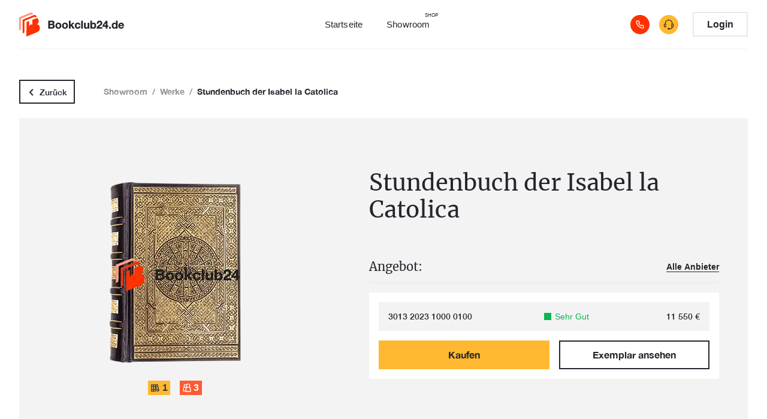

--- FILE ---
content_type: text/html; charset=utf-8
request_url: https://bookclub24.de/editions/stundenbuch-der-isabel-la-catolica_2060
body_size: 4968
content:
<!DOCTYPE html><html lang="de"><head><meta charSet="utf-8"/><meta name="viewport" content="width=device-width"/><meta name="description" content=""/><meta name="keywords" content=""/><link rel="canonical" href="https://bookclub24.de/editions/stundenbuch-der-isabel-la-catolica_2060"/><meta property="og:url" content="https://bookclub24.de/editions/stundenbuch-der-isabel-la-catolica_2060"/><meta property="og:type" content="website"/><meta property="og:title" content=""/><meta property="og:description" content=""/><meta property="og:image:url" content="https://res.cloudinary.com/buecherregister/image/upload/v1663333858/Stundenbuch_der_Isabel_la_Catolica_2ad91b6b35.png"/><meta property="og:image:secure_url" content="https://res.cloudinary.com/buecherregister/image/upload/v1663333858/Stundenbuch_der_Isabel_la_Catolica_2ad91b6b35.png"/><meta property="og:image:alt"/><title></title><meta name="google-site-verification" content="_Fq8yf6bQFAHds76B2ja3rh6wAb4jOgeJ_BjsPTgPmM"/><meta name="next-head-count" content="14"/><script async="" src="https://www.googletagmanager.com/gtag/js?id=UA-189769686-1"></script><script>
          window.dataLayer = window.dataLayer || [];
          function gtag(){dataLayer.push(arguments);}
          gtag('js', new Date());
          gtag('config', 'UA-189769686-1', {
            page_path: window.location.pathname,
          });
        </script><link rel="preload" href="/_next/static/css/0f07e2b54f536aaa.css" as="style"/><link rel="stylesheet" href="/_next/static/css/0f07e2b54f536aaa.css" data-n-g=""/><link rel="preload" href="/_next/static/css/99ee29cd9675d22e.css" as="style"/><link rel="stylesheet" href="/_next/static/css/99ee29cd9675d22e.css" data-n-p=""/><link rel="preload" href="/_next/static/css/33700fdb10713b76.css" as="style"/><link rel="stylesheet" href="/_next/static/css/33700fdb10713b76.css" data-n-p=""/><link rel="preload" href="/_next/static/css/3b8030741785db08.css" as="style"/><link rel="stylesheet" href="/_next/static/css/3b8030741785db08.css" data-n-p=""/><noscript data-n-css=""></noscript><script defer="" nomodule="" src="/_next/static/chunks/polyfills-c67a75d1b6f99dc8.js"></script><script src="/_next/static/chunks/webpack-5c5ddad2f9a2e44d.js" defer=""></script><script src="/_next/static/chunks/framework-5772f1595bafdf8a.js" defer=""></script><script src="/_next/static/chunks/main-8cdc43b33f9a1eb9.js" defer=""></script><script src="/_next/static/chunks/pages/_app-de1d718c6ebefe01.js" defer=""></script><script src="/_next/static/chunks/488-6d26368bf66a7481.js" defer=""></script><script src="/_next/static/chunks/5675-1240cef3b737980b.js" defer=""></script><script src="/_next/static/chunks/9236-7caad8495838a829.js" defer=""></script><script src="/_next/static/chunks/9359-35e16d3511fb94f5.js" defer=""></script><script src="/_next/static/chunks/4107-d6b549f3e7280ef9.js" defer=""></script><script src="/_next/static/chunks/4185-9593db0cb1a0d579.js" defer=""></script><script src="/_next/static/chunks/5559-b49ce3483539cb10.js" defer=""></script><script src="/_next/static/chunks/pages/editions/%5Bid%5D-3ba0f89ee9d02e1c.js" defer=""></script><script src="/_next/static/nkV098dGY9nuCy6qtoZbI/_buildManifest.js" defer=""></script><script src="/_next/static/nkV098dGY9nuCy6qtoZbI/_ssgManifest.js" defer=""></script></head><body><div id="__next"></div><div id="modal-root"></div><script id="__NEXT_DATA__" type="application/json">{"props":{"pageProps":{"seo":{"title":"","description":"","keywords":"","cover":{"url":"https://res.cloudinary.com/buecherregister/image/upload/v1663333858/Stundenbuch_der_Isabel_la_Catolica_2ad91b6b35.png","alternativeText":null}},"edition":{"id":2060,"title":"Stundenbuch der Isabel la Catolica","description":"Das Werk umfasst 3.487 Bilder, darunter 72 ganzseitige Miniaturen und wurde der Königin Isabella an ihrem Hochzeitstag geschenkt.","authors":"William Vrelant","genre":"books_of_hours__prayer_books","publisher":"Testimonio Compañía Editorial ","year":null,"language":"latin","volumes":1,"countOfExemplarsForSale":3,"pages":730,"country":"belgium","style":"gothic","type":"facsimile","format_width":150,"format_height":210,"remark":"Limitierte Auflage von 980 Exemplaren.\nDer Einband wurde in blauem Ziegenleder mit reichen Goldprägungen gestaltet.\nInklusive einem Kommentarband.","abbreviation":"Stundenbuch der Isabel la Catolica, Palastglanz","century":"fifteenth_century","video":"https://www.youtube.com/watch?v=EmYT802BWUk","isShown":false,"views":0,"badge":null,"createdAt":"2021-03-26T21:35:46.859Z","updatedAt":"2026-01-17T17:53:56.105Z","cover":{"id":7030,"name":"Stundenbuch der Isabel la Catolica.png","alternativeText":null,"caption":"","width":240,"height":360,"formats":{"thumbnail":{"ext":".png","url":"https://res.cloudinary.com/buecherregister/image/upload/v1663333859/thumbnail_Stundenbuch_der_Isabel_la_Catolica_2ad91b6b35.png","hash":"thumbnail_Stundenbuch_der_Isabel_la_Catolica_2ad91b6b35","mime":"image/png","name":"thumbnail_Stundenbuch der Isabel la Catolica.png","path":null,"size":45.19,"width":104,"height":156,"provider_metadata":{"public_id":"thumbnail_Stundenbuch_der_Isabel_la_Catolica_2ad91b6b35","resource_type":"image"}}},"hash":"Stundenbuch_der_Isabel_la_Catolica_2ad91b6b35","ext":".png","mime":"image/png","size":218.37,"url":"https://res.cloudinary.com/buecherregister/image/upload/v1663333858/Stundenbuch_der_Isabel_la_Catolica_2ad91b6b35.png","previewUrl":null,"provider":"cloudinary","provider_metadata":{"public_id":"Stundenbuch_der_Isabel_la_Catolica_2ad91b6b35","resource_type":"image"},"folderPath":null,"createdAt":"2022-09-16T16:11:00.030Z","updatedAt":"2022-09-16T16:13:39.392Z"},"photos":[{"id":7031,"name":"1.jpg","alternativeText":null,"caption":"","width":3000,"height":2000,"formats":{"large":{"ext":".jpg","url":"https://res.cloudinary.com/buecherregister/image/upload/v1663333879/large_1_cd0c006cc7.jpg","hash":"large_1_cd0c006cc7","mime":"image/jpeg","name":"large_1.jpg","path":null,"size":83.68,"width":1000,"height":667,"provider_metadata":{"public_id":"large_1_cd0c006cc7","resource_type":"image"}},"small":{"ext":".jpg","url":"https://res.cloudinary.com/buecherregister/image/upload/v1663333881/small_1_cd0c006cc7.jpg","hash":"small_1_cd0c006cc7","mime":"image/jpeg","name":"small_1.jpg","path":null,"size":20.59,"width":500,"height":333,"provider_metadata":{"public_id":"small_1_cd0c006cc7","resource_type":"image"}},"medium":{"ext":".jpg","url":"https://res.cloudinary.com/buecherregister/image/upload/v1663333880/medium_1_cd0c006cc7.jpg","hash":"medium_1_cd0c006cc7","mime":"image/jpeg","name":"medium_1.jpg","path":null,"size":45.58,"width":750,"height":500,"provider_metadata":{"public_id":"medium_1_cd0c006cc7","resource_type":"image"}},"thumbnail":{"ext":".jpg","url":"https://res.cloudinary.com/buecherregister/image/upload/v1663333877/thumbnail_1_cd0c006cc7.jpg","hash":"thumbnail_1_cd0c006cc7","mime":"image/jpeg","name":"thumbnail_1.jpg","path":null,"size":5.19,"width":234,"height":156,"provider_metadata":{"public_id":"thumbnail_1_cd0c006cc7","resource_type":"image"}}},"hash":"1_cd0c006cc7","ext":".jpg","mime":"image/jpeg","size":809.49,"url":"https://res.cloudinary.com/buecherregister/image/upload/v1663333876/1_cd0c006cc7.jpg","previewUrl":null,"provider":"cloudinary","provider_metadata":{"public_id":"1_cd0c006cc7","resource_type":"image"},"folderPath":null,"createdAt":"2022-09-16T16:11:21.977Z","updatedAt":"2022-09-16T16:13:39.392Z"},{"id":7032,"name":"2.jpg","alternativeText":null,"caption":"","width":3000,"height":2000,"formats":{"large":{"ext":".jpg","url":"https://res.cloudinary.com/buecherregister/image/upload/v1663333877/large_2_1828b1eb0e.jpg","hash":"large_2_1828b1eb0e","mime":"image/jpeg","name":"large_2.jpg","path":null,"size":59.79,"width":1000,"height":667,"provider_metadata":{"public_id":"large_2_1828b1eb0e","resource_type":"image"}},"small":{"ext":".jpg","url":"https://res.cloudinary.com/buecherregister/image/upload/v1663333879/small_2_1828b1eb0e.jpg","hash":"small_2_1828b1eb0e","mime":"image/jpeg","name":"small_2.jpg","path":null,"size":15.8,"width":500,"height":333,"provider_metadata":{"public_id":"small_2_1828b1eb0e","resource_type":"image"}},"medium":{"ext":".jpg","url":"https://res.cloudinary.com/buecherregister/image/upload/v1663333878/medium_2_1828b1eb0e.jpg","hash":"medium_2_1828b1eb0e","mime":"image/jpeg","name":"medium_2.jpg","path":null,"size":34.01,"width":750,"height":500,"provider_metadata":{"public_id":"medium_2_1828b1eb0e","resource_type":"image"}},"thumbnail":{"ext":".jpg","url":"https://res.cloudinary.com/buecherregister/image/upload/v1663333876/thumbnail_2_1828b1eb0e.jpg","hash":"thumbnail_2_1828b1eb0e","mime":"image/jpeg","name":"thumbnail_2.jpg","path":null,"size":4.18,"width":234,"height":156,"provider_metadata":{"public_id":"thumbnail_2_1828b1eb0e","resource_type":"image"}}},"hash":"2_1828b1eb0e","ext":".jpg","mime":"image/jpeg","size":484.68,"url":"https://res.cloudinary.com/buecherregister/image/upload/v1663333875/2_1828b1eb0e.jpg","previewUrl":null,"provider":"cloudinary","provider_metadata":{"public_id":"2_1828b1eb0e","resource_type":"image"},"folderPath":null,"createdAt":"2022-09-16T16:11:20.239Z","updatedAt":"2022-09-16T16:13:39.392Z"},{"id":7033,"name":"3.jpg","alternativeText":null,"caption":"","width":3000,"height":2000,"formats":{"large":{"ext":".jpg","url":"https://res.cloudinary.com/buecherregister/image/upload/v1663333879/large_3_b5ef8be329.jpg","hash":"large_3_b5ef8be329","mime":"image/jpeg","name":"large_3.jpg","path":null,"size":49.19,"width":1000,"height":667,"provider_metadata":{"public_id":"large_3_b5ef8be329","resource_type":"image"}},"small":{"ext":".jpg","url":"https://res.cloudinary.com/buecherregister/image/upload/v1663333881/small_3_b5ef8be329.jpg","hash":"small_3_b5ef8be329","mime":"image/jpeg","name":"small_3.jpg","path":null,"size":12.06,"width":500,"height":333,"provider_metadata":{"public_id":"small_3_b5ef8be329","resource_type":"image"}},"medium":{"ext":".jpg","url":"https://res.cloudinary.com/buecherregister/image/upload/v1663333880/medium_3_b5ef8be329.jpg","hash":"medium_3_b5ef8be329","mime":"image/jpeg","name":"medium_3.jpg","path":null,"size":26.45,"width":750,"height":500,"provider_metadata":{"public_id":"medium_3_b5ef8be329","resource_type":"image"}},"thumbnail":{"ext":".jpg","url":"https://res.cloudinary.com/buecherregister/image/upload/v1663333878/thumbnail_3_b5ef8be329.jpg","hash":"thumbnail_3_b5ef8be329","mime":"image/jpeg","name":"thumbnail_3.jpg","path":null,"size":3.58,"width":234,"height":156,"provider_metadata":{"public_id":"thumbnail_3_b5ef8be329","resource_type":"image"}}},"hash":"3_b5ef8be329","ext":".jpg","mime":"image/jpeg","size":561.04,"url":"https://res.cloudinary.com/buecherregister/image/upload/v1663333877/3_b5ef8be329.jpg","previewUrl":null,"provider":"cloudinary","provider_metadata":{"public_id":"3_b5ef8be329","resource_type":"image"},"folderPath":null,"createdAt":"2022-09-16T16:11:22.607Z","updatedAt":"2022-09-16T16:13:39.392Z"},{"id":7034,"name":"4.jpg","alternativeText":null,"caption":"","width":3000,"height":2000,"formats":{"large":{"ext":".jpg","url":"https://res.cloudinary.com/buecherregister/image/upload/v1663333879/large_4_b872ac24d3.jpg","hash":"large_4_b872ac24d3","mime":"image/jpeg","name":"large_4.jpg","path":null,"size":71.27,"width":1000,"height":667,"provider_metadata":{"public_id":"large_4_b872ac24d3","resource_type":"image"}},"small":{"ext":".jpg","url":"https://res.cloudinary.com/buecherregister/image/upload/v1663333881/small_4_b872ac24d3.jpg","hash":"small_4_b872ac24d3","mime":"image/jpeg","name":"small_4.jpg","path":null,"size":19.12,"width":500,"height":333,"provider_metadata":{"public_id":"small_4_b872ac24d3","resource_type":"image"}},"medium":{"ext":".jpg","url":"https://res.cloudinary.com/buecherregister/image/upload/v1663333880/medium_4_b872ac24d3.jpg","hash":"medium_4_b872ac24d3","mime":"image/jpeg","name":"medium_4.jpg","path":null,"size":39.86,"width":750,"height":500,"provider_metadata":{"public_id":"medium_4_b872ac24d3","resource_type":"image"}},"thumbnail":{"ext":".jpg","url":"https://res.cloudinary.com/buecherregister/image/upload/v1663333878/thumbnail_4_b872ac24d3.jpg","hash":"thumbnail_4_b872ac24d3","mime":"image/jpeg","name":"thumbnail_4.jpg","path":null,"size":4.87,"width":234,"height":156,"provider_metadata":{"public_id":"thumbnail_4_b872ac24d3","resource_type":"image"}}},"hash":"4_b872ac24d3","ext":".jpg","mime":"image/jpeg","size":627.34,"url":"https://res.cloudinary.com/buecherregister/image/upload/v1663333877/4_b872ac24d3.jpg","previewUrl":null,"provider":"cloudinary","provider_metadata":{"public_id":"4_b872ac24d3","resource_type":"image"},"folderPath":null,"createdAt":"2022-09-16T16:11:22.244Z","updatedAt":"2022-09-16T16:13:39.392Z"},{"id":7035,"name":"5.jpg","alternativeText":null,"caption":"","width":3000,"height":2000,"formats":{"large":{"ext":".jpg","url":"https://res.cloudinary.com/buecherregister/image/upload/v1663333879/large_5_b4a5d91dc7.jpg","hash":"large_5_b4a5d91dc7","mime":"image/jpeg","name":"large_5.jpg","path":null,"size":88.37,"width":1000,"height":667,"provider_metadata":{"public_id":"large_5_b4a5d91dc7","resource_type":"image"}},"small":{"ext":".jpg","url":"https://res.cloudinary.com/buecherregister/image/upload/v1663333881/small_5_b4a5d91dc7.jpg","hash":"small_5_b4a5d91dc7","mime":"image/jpeg","name":"small_5.jpg","path":null,"size":25.9,"width":500,"height":333,"provider_metadata":{"public_id":"small_5_b4a5d91dc7","resource_type":"image"}},"medium":{"ext":".jpg","url":"https://res.cloudinary.com/buecherregister/image/upload/v1663333880/medium_5_b4a5d91dc7.jpg","hash":"medium_5_b4a5d91dc7","mime":"image/jpeg","name":"medium_5.jpg","path":null,"size":51.98,"width":750,"height":500,"provider_metadata":{"public_id":"medium_5_b4a5d91dc7","resource_type":"image"}},"thumbnail":{"ext":".jpg","url":"https://res.cloudinary.com/buecherregister/image/upload/v1663333878/thumbnail_5_b4a5d91dc7.jpg","hash":"thumbnail_5_b4a5d91dc7","mime":"image/jpeg","name":"thumbnail_5.jpg","path":null,"size":7.32,"width":234,"height":156,"provider_metadata":{"public_id":"thumbnail_5_b4a5d91dc7","resource_type":"image"}}},"hash":"5_b4a5d91dc7","ext":".jpg","mime":"image/jpeg","size":671.63,"url":"https://res.cloudinary.com/buecherregister/image/upload/v1663333877/5_b4a5d91dc7.jpg","previewUrl":null,"provider":"cloudinary","provider_metadata":{"public_id":"5_b4a5d91dc7","resource_type":"image"},"folderPath":null,"createdAt":"2022-09-16T16:11:22.134Z","updatedAt":"2022-09-16T16:13:39.392Z"},{"id":7036,"name":"6.jpg","alternativeText":null,"caption":"","width":3000,"height":2000,"formats":{"large":{"ext":".jpg","url":"https://res.cloudinary.com/buecherregister/image/upload/v1663333879/large_6_0fe7200fa3.jpg","hash":"large_6_0fe7200fa3","mime":"image/jpeg","name":"large_6.jpg","path":null,"size":88.92,"width":1000,"height":667,"provider_metadata":{"public_id":"large_6_0fe7200fa3","resource_type":"image"}},"small":{"ext":".jpg","url":"https://res.cloudinary.com/buecherregister/image/upload/v1663333881/small_6_0fe7200fa3.jpg","hash":"small_6_0fe7200fa3","mime":"image/jpeg","name":"small_6.jpg","path":null,"size":21.33,"width":500,"height":333,"provider_metadata":{"public_id":"small_6_0fe7200fa3","resource_type":"image"}},"medium":{"ext":".jpg","url":"https://res.cloudinary.com/buecherregister/image/upload/v1663333880/medium_6_0fe7200fa3.jpg","hash":"medium_6_0fe7200fa3","mime":"image/jpeg","name":"medium_6.jpg","path":null,"size":48.67,"width":750,"height":500,"provider_metadata":{"public_id":"medium_6_0fe7200fa3","resource_type":"image"}},"thumbnail":{"ext":".jpg","url":"https://res.cloudinary.com/buecherregister/image/upload/v1663333878/thumbnail_6_0fe7200fa3.jpg","hash":"thumbnail_6_0fe7200fa3","mime":"image/jpeg","name":"thumbnail_6.jpg","path":null,"size":4.64,"width":234,"height":156,"provider_metadata":{"public_id":"thumbnail_6_0fe7200fa3","resource_type":"image"}}},"hash":"6_0fe7200fa3","ext":".jpg","mime":"image/jpeg","size":660.47,"url":"https://res.cloudinary.com/buecherregister/image/upload/v1663333877/6_0fe7200fa3.jpg","previewUrl":null,"provider":"cloudinary","provider_metadata":{"public_id":"6_0fe7200fa3","resource_type":"image"},"folderPath":null,"createdAt":"2022-09-16T16:11:22.007Z","updatedAt":"2022-09-16T16:13:39.392Z"},{"id":7037,"name":"7.jpg","alternativeText":null,"caption":"","width":3000,"height":2000,"formats":{"large":{"ext":".jpg","url":"https://res.cloudinary.com/buecherregister/image/upload/v1663333883/large_7_05b3c0fe5c.jpg","hash":"large_7_05b3c0fe5c","mime":"image/jpeg","name":"large_7.jpg","path":null,"size":37.84,"width":1000,"height":667,"provider_metadata":{"public_id":"large_7_05b3c0fe5c","resource_type":"image"}},"small":{"ext":".jpg","url":"https://res.cloudinary.com/buecherregister/image/upload/v1663333885/small_7_05b3c0fe5c.jpg","hash":"small_7_05b3c0fe5c","mime":"image/jpeg","name":"small_7.jpg","path":null,"size":11.05,"width":500,"height":333,"provider_metadata":{"public_id":"small_7_05b3c0fe5c","resource_type":"image"}},"medium":{"ext":".jpg","url":"https://res.cloudinary.com/buecherregister/image/upload/v1663333884/medium_7_05b3c0fe5c.jpg","hash":"medium_7_05b3c0fe5c","mime":"image/jpeg","name":"medium_7.jpg","path":null,"size":22.11,"width":750,"height":500,"provider_metadata":{"public_id":"medium_7_05b3c0fe5c","resource_type":"image"}},"thumbnail":{"ext":".jpg","url":"https://res.cloudinary.com/buecherregister/image/upload/v1663333882/thumbnail_7_05b3c0fe5c.jpg","hash":"thumbnail_7_05b3c0fe5c","mime":"image/jpeg","name":"thumbnail_7.jpg","path":null,"size":3.24,"width":234,"height":156,"provider_metadata":{"public_id":"thumbnail_7_05b3c0fe5c","resource_type":"image"}}},"hash":"7_05b3c0fe5c","ext":".jpg","mime":"image/jpeg","size":274.6,"url":"https://res.cloudinary.com/buecherregister/image/upload/v1663333881/7_05b3c0fe5c.jpg","previewUrl":null,"provider":"cloudinary","provider_metadata":{"public_id":"7_05b3c0fe5c","resource_type":"image"},"folderPath":null,"createdAt":"2022-09-16T16:11:26.404Z","updatedAt":"2022-09-16T16:13:39.392Z"},{"id":7038,"name":"8.jpg","alternativeText":null,"caption":"","width":3000,"height":2000,"formats":{"large":{"ext":".jpg","url":"https://res.cloudinary.com/buecherregister/image/upload/v1663333888/large_8_8791104a49.jpg","hash":"large_8_8791104a49","mime":"image/jpeg","name":"large_8.jpg","path":null,"size":96.76,"width":1000,"height":667,"provider_metadata":{"public_id":"large_8_8791104a49","resource_type":"image"}},"small":{"ext":".jpg","url":"https://res.cloudinary.com/buecherregister/image/upload/v1663333890/small_8_8791104a49.jpg","hash":"small_8_8791104a49","mime":"image/jpeg","name":"small_8.jpg","path":null,"size":26.65,"width":500,"height":333,"provider_metadata":{"public_id":"small_8_8791104a49","resource_type":"image"}},"medium":{"ext":".jpg","url":"https://res.cloudinary.com/buecherregister/image/upload/v1663333889/medium_8_8791104a49.jpg","hash":"medium_8_8791104a49","mime":"image/jpeg","name":"medium_8.jpg","path":null,"size":56.42,"width":750,"height":500,"provider_metadata":{"public_id":"medium_8_8791104a49","resource_type":"image"}},"thumbnail":{"ext":".jpg","url":"https://res.cloudinary.com/buecherregister/image/upload/v1663333886/thumbnail_8_8791104a49.jpg","hash":"thumbnail_8_8791104a49","mime":"image/jpeg","name":"thumbnail_8.jpg","path":null,"size":6.44,"width":234,"height":156,"provider_metadata":{"public_id":"thumbnail_8_8791104a49","resource_type":"image"}}},"hash":"8_8791104a49","ext":".jpg","mime":"image/jpeg","size":671.38,"url":"https://res.cloudinary.com/buecherregister/image/upload/v1663333885/8_8791104a49.jpg","previewUrl":null,"provider":"cloudinary","provider_metadata":{"public_id":"8_8791104a49","resource_type":"image"},"folderPath":null,"createdAt":"2022-09-16T16:11:31.345Z","updatedAt":"2022-09-16T16:13:39.392Z"},{"id":7039,"name":"9.jpg","alternativeText":null,"caption":"","width":3000,"height":2000,"formats":{"large":{"ext":".jpg","url":"https://res.cloudinary.com/buecherregister/image/upload/v1663333887/large_9_fbd11f5af8.jpg","hash":"large_9_fbd11f5af8","mime":"image/jpeg","name":"large_9.jpg","path":null,"size":106.02,"width":1000,"height":667,"provider_metadata":{"public_id":"large_9_fbd11f5af8","resource_type":"image"}},"small":{"ext":".jpg","url":"https://res.cloudinary.com/buecherregister/image/upload/v1663333890/small_9_fbd11f5af8.jpg","hash":"small_9_fbd11f5af8","mime":"image/jpeg","name":"small_9.jpg","path":null,"size":29.34,"width":500,"height":333,"provider_metadata":{"public_id":"small_9_fbd11f5af8","resource_type":"image"}},"medium":{"ext":".jpg","url":"https://res.cloudinary.com/buecherregister/image/upload/v1663333889/medium_9_fbd11f5af8.jpg","hash":"medium_9_fbd11f5af8","mime":"image/jpeg","name":"medium_9.jpg","path":null,"size":61.55,"width":750,"height":500,"provider_metadata":{"public_id":"medium_9_fbd11f5af8","resource_type":"image"}},"thumbnail":{"ext":".jpg","url":"https://res.cloudinary.com/buecherregister/image/upload/v1663333886/thumbnail_9_fbd11f5af8.jpg","hash":"thumbnail_9_fbd11f5af8","mime":"image/jpeg","name":"thumbnail_9.jpg","path":null,"size":7.12,"width":234,"height":156,"provider_metadata":{"public_id":"thumbnail_9_fbd11f5af8","resource_type":"image"}}},"hash":"9_fbd11f5af8","ext":".jpg","mime":"image/jpeg","size":765.19,"url":"https://res.cloudinary.com/buecherregister/image/upload/v1663333885/9_fbd11f5af8.jpg","previewUrl":null,"provider":"cloudinary","provider_metadata":{"public_id":"9_fbd11f5af8","resource_type":"image"},"folderPath":null,"createdAt":"2022-09-16T16:11:30.908Z","updatedAt":"2022-09-16T16:13:39.392Z"},{"id":7040,"name":"10.jpg","alternativeText":null,"caption":"","width":3000,"height":2000,"formats":{"large":{"ext":".jpg","url":"https://res.cloudinary.com/buecherregister/image/upload/v1663333888/large_10_65f08217ae.jpg","hash":"large_10_65f08217ae","mime":"image/jpeg","name":"large_10.jpg","path":null,"size":111.25,"width":1000,"height":667,"provider_metadata":{"public_id":"large_10_65f08217ae","resource_type":"image"}},"small":{"ext":".jpg","url":"https://res.cloudinary.com/buecherregister/image/upload/v1663333890/small_10_65f08217ae.jpg","hash":"small_10_65f08217ae","mime":"image/jpeg","name":"small_10.jpg","path":null,"size":31.63,"width":500,"height":333,"provider_metadata":{"public_id":"small_10_65f08217ae","resource_type":"image"}},"medium":{"ext":".jpg","url":"https://res.cloudinary.com/buecherregister/image/upload/v1663333889/medium_10_65f08217ae.jpg","hash":"medium_10_65f08217ae","mime":"image/jpeg","name":"medium_10.jpg","path":null,"size":65.47,"width":750,"height":500,"provider_metadata":{"public_id":"medium_10_65f08217ae","resource_type":"image"}},"thumbnail":{"ext":".jpg","url":"https://res.cloudinary.com/buecherregister/image/upload/v1663333887/thumbnail_10_65f08217ae.jpg","hash":"thumbnail_10_65f08217ae","mime":"image/jpeg","name":"thumbnail_10.jpg","path":null,"size":7.69,"width":234,"height":156,"provider_metadata":{"public_id":"thumbnail_10_65f08217ae","resource_type":"image"}}},"hash":"10_65f08217ae","ext":".jpg","mime":"image/jpeg","size":763.94,"url":"https://res.cloudinary.com/buecherregister/image/upload/v1663333886/10_65f08217ae.jpg","previewUrl":null,"provider":"cloudinary","provider_metadata":{"public_id":"10_65f08217ae","resource_type":"image"},"folderPath":null,"createdAt":"2022-09-16T16:11:31.519Z","updatedAt":"2022-09-16T16:13:39.392Z"},{"id":7041,"name":"11.jpg","alternativeText":null,"caption":"","width":3000,"height":2000,"formats":{"large":{"ext":".jpg","url":"https://res.cloudinary.com/buecherregister/image/upload/v1663333888/large_11_2f621001bd.jpg","hash":"large_11_2f621001bd","mime":"image/jpeg","name":"large_11.jpg","path":null,"size":99.89,"width":1000,"height":667,"provider_metadata":{"public_id":"large_11_2f621001bd","resource_type":"image"}},"small":{"ext":".jpg","url":"https://res.cloudinary.com/buecherregister/image/upload/v1663333890/small_11_2f621001bd.jpg","hash":"small_11_2f621001bd","mime":"image/jpeg","name":"small_11.jpg","path":null,"size":27.98,"width":500,"height":333,"provider_metadata":{"public_id":"small_11_2f621001bd","resource_type":"image"}},"medium":{"ext":".jpg","url":"https://res.cloudinary.com/buecherregister/image/upload/v1663333889/medium_11_2f621001bd.jpg","hash":"medium_11_2f621001bd","mime":"image/jpeg","name":"medium_11.jpg","path":null,"size":58.3,"width":750,"height":500,"provider_metadata":{"public_id":"medium_11_2f621001bd","resource_type":"image"}},"thumbnail":{"ext":".jpg","url":"https://res.cloudinary.com/buecherregister/image/upload/v1663333887/thumbnail_11_2f621001bd.jpg","hash":"thumbnail_11_2f621001bd","mime":"image/jpeg","name":"thumbnail_11.jpg","path":null,"size":6.75,"width":234,"height":156,"provider_metadata":{"public_id":"thumbnail_11_2f621001bd","resource_type":"image"}}},"hash":"11_2f621001bd","ext":".jpg","mime":"image/jpeg","size":708.86,"url":"https://res.cloudinary.com/buecherregister/image/upload/v1663333886/11_2f621001bd.jpg","previewUrl":null,"provider":"cloudinary","provider_metadata":{"public_id":"11_2f621001bd","resource_type":"image"},"folderPath":null,"createdAt":"2022-09-16T16:11:31.296Z","updatedAt":"2022-09-16T16:13:39.392Z"},{"id":7042,"name":"12.jpg","alternativeText":null,"caption":"","width":3000,"height":2000,"formats":{"large":{"ext":".jpg","url":"https://res.cloudinary.com/buecherregister/image/upload/v1663333889/large_12_01d18e7ac8.jpg","hash":"large_12_01d18e7ac8","mime":"image/jpeg","name":"large_12.jpg","path":null,"size":91.89,"width":1000,"height":667,"provider_metadata":{"public_id":"large_12_01d18e7ac8","resource_type":"image"}},"small":{"ext":".jpg","url":"https://res.cloudinary.com/buecherregister/image/upload/v1663333891/small_12_01d18e7ac8.jpg","hash":"small_12_01d18e7ac8","mime":"image/jpeg","name":"small_12.jpg","path":null,"size":25.39,"width":500,"height":333,"provider_metadata":{"public_id":"small_12_01d18e7ac8","resource_type":"image"}},"medium":{"ext":".jpg","url":"https://res.cloudinary.com/buecherregister/image/upload/v1663333890/medium_12_01d18e7ac8.jpg","hash":"medium_12_01d18e7ac8","mime":"image/jpeg","name":"medium_12.jpg","path":null,"size":53.7,"width":750,"height":500,"provider_metadata":{"public_id":"medium_12_01d18e7ac8","resource_type":"image"}},"thumbnail":{"ext":".jpg","url":"https://res.cloudinary.com/buecherregister/image/upload/v1663333888/thumbnail_12_01d18e7ac8.jpg","hash":"thumbnail_12_01d18e7ac8","mime":"image/jpeg","name":"thumbnail_12.jpg","path":null,"size":6.16,"width":234,"height":156,"provider_metadata":{"public_id":"thumbnail_12_01d18e7ac8","resource_type":"image"}}},"hash":"12_01d18e7ac8","ext":".jpg","mime":"image/jpeg","size":655.16,"url":"https://res.cloudinary.com/buecherregister/image/upload/v1663333886/12_01d18e7ac8.jpg","previewUrl":null,"provider":"cloudinary","provider_metadata":{"public_id":"12_01d18e7ac8","resource_type":"image"},"folderPath":null,"createdAt":"2022-09-16T16:11:31.895Z","updatedAt":"2022-09-16T16:13:39.392Z"},{"id":7043,"name":"13.jpg","alternativeText":null,"caption":"","width":3000,"height":2000,"formats":{"large":{"ext":".jpg","url":"https://res.cloudinary.com/buecherregister/image/upload/v1663333890/large_13_1211c8e436.jpg","hash":"large_13_1211c8e436","mime":"image/jpeg","name":"large_13.jpg","path":null,"size":102.61,"width":1000,"height":667,"provider_metadata":{"public_id":"large_13_1211c8e436","resource_type":"image"}},"small":{"ext":".jpg","url":"https://res.cloudinary.com/buecherregister/image/upload/v1663333892/small_13_1211c8e436.jpg","hash":"small_13_1211c8e436","mime":"image/jpeg","name":"small_13.jpg","path":null,"size":29.39,"width":500,"height":333,"provider_metadata":{"public_id":"small_13_1211c8e436","resource_type":"image"}},"medium":{"ext":".jpg","url":"https://res.cloudinary.com/buecherregister/image/upload/v1663333891/medium_13_1211c8e436.jpg","hash":"medium_13_1211c8e436","mime":"image/jpeg","name":"medium_13.jpg","path":null,"size":61.06,"width":750,"height":500,"provider_metadata":{"public_id":"medium_13_1211c8e436","resource_type":"image"}},"thumbnail":{"ext":".jpg","url":"https://res.cloudinary.com/buecherregister/image/upload/v1663333889/thumbnail_13_1211c8e436.jpg","hash":"thumbnail_13_1211c8e436","mime":"image/jpeg","name":"thumbnail_13.jpg","path":null,"size":7.36,"width":234,"height":156,"provider_metadata":{"public_id":"thumbnail_13_1211c8e436","resource_type":"image"}}},"hash":"13_1211c8e436","ext":".jpg","mime":"image/jpeg","size":681.97,"url":"https://res.cloudinary.com/buecherregister/image/upload/v1663333888/13_1211c8e436.jpg","previewUrl":null,"provider":"cloudinary","provider_metadata":{"public_id":"13_1211c8e436","resource_type":"image"},"folderPath":null,"createdAt":"2022-09-16T16:11:33.355Z","updatedAt":"2022-09-16T16:13:39.392Z"},{"id":7044,"name":"14.jpg","alternativeText":null,"caption":"","width":3000,"height":2000,"formats":{"large":{"ext":".jpg","url":"https://res.cloudinary.com/buecherregister/image/upload/v1663333898/large_14_4bfd908ac3.jpg","hash":"large_14_4bfd908ac3","mime":"image/jpeg","name":"large_14.jpg","path":null,"size":96.57,"width":1000,"height":667,"provider_metadata":{"public_id":"large_14_4bfd908ac3","resource_type":"image"}},"small":{"ext":".jpg","url":"https://res.cloudinary.com/buecherregister/image/upload/v1663333900/small_14_4bfd908ac3.jpg","hash":"small_14_4bfd908ac3","mime":"image/jpeg","name":"small_14.jpg","path":null,"size":27.09,"width":500,"height":333,"provider_metadata":{"public_id":"small_14_4bfd908ac3","resource_type":"image"}},"medium":{"ext":".jpg","url":"https://res.cloudinary.com/buecherregister/image/upload/v1663333899/medium_14_4bfd908ac3.jpg","hash":"medium_14_4bfd908ac3","mime":"image/jpeg","name":"medium_14.jpg","path":null,"size":56.47,"width":750,"height":500,"provider_metadata":{"public_id":"medium_14_4bfd908ac3","resource_type":"image"}},"thumbnail":{"ext":".jpg","url":"https://res.cloudinary.com/buecherregister/image/upload/v1663333896/thumbnail_14_4bfd908ac3.jpg","hash":"thumbnail_14_4bfd908ac3","mime":"image/jpeg","name":"thumbnail_14.jpg","path":null,"size":6.6,"width":234,"height":156,"provider_metadata":{"public_id":"thumbnail_14_4bfd908ac3","resource_type":"image"}}},"hash":"14_4bfd908ac3","ext":".jpg","mime":"image/jpeg","size":655.42,"url":"https://res.cloudinary.com/buecherregister/image/upload/v1663333894/14_4bfd908ac3.jpg","previewUrl":null,"provider":"cloudinary","provider_metadata":{"public_id":"14_4bfd908ac3","resource_type":"image"},"folderPath":null,"createdAt":"2022-09-16T16:11:41.238Z","updatedAt":"2022-09-16T16:13:39.392Z"},{"id":7045,"name":"15.jpg","alternativeText":null,"caption":"","width":3000,"height":2000,"formats":{"large":{"ext":".jpg","url":"https://res.cloudinary.com/buecherregister/image/upload/v1663333897/large_15_6a1bfdcef7.jpg","hash":"large_15_6a1bfdcef7","mime":"image/jpeg","name":"large_15.jpg","path":null,"size":104.35,"width":1000,"height":667,"provider_metadata":{"public_id":"large_15_6a1bfdcef7","resource_type":"image"}},"small":{"ext":".jpg","url":"https://res.cloudinary.com/buecherregister/image/upload/v1663333900/small_15_6a1bfdcef7.jpg","hash":"small_15_6a1bfdcef7","mime":"image/jpeg","name":"small_15.jpg","path":null,"size":29.21,"width":500,"height":333,"provider_metadata":{"public_id":"small_15_6a1bfdcef7","resource_type":"image"}},"medium":{"ext":".jpg","url":"https://res.cloudinary.com/buecherregister/image/upload/v1663333899/medium_15_6a1bfdcef7.jpg","hash":"medium_15_6a1bfdcef7","mime":"image/jpeg","name":"medium_15.jpg","path":null,"size":61.65,"width":750,"height":500,"provider_metadata":{"public_id":"medium_15_6a1bfdcef7","resource_type":"image"}},"thumbnail":{"ext":".jpg","url":"https://res.cloudinary.com/buecherregister/image/upload/v1663333895/thumbnail_15_6a1bfdcef7.jpg","hash":"thumbnail_15_6a1bfdcef7","mime":"image/jpeg","name":"thumbnail_15.jpg","path":null,"size":7.18,"width":234,"height":156,"provider_metadata":{"public_id":"thumbnail_15_6a1bfdcef7","resource_type":"image"}}},"hash":"15_6a1bfdcef7","ext":".jpg","mime":"image/jpeg","size":730.22,"url":"https://res.cloudinary.com/buecherregister/image/upload/v1663333894/15_6a1bfdcef7.jpg","previewUrl":null,"provider":"cloudinary","provider_metadata":{"public_id":"15_6a1bfdcef7","resource_type":"image"},"folderPath":null,"createdAt":"2022-09-16T16:11:40.854Z","updatedAt":"2022-09-16T16:13:39.392Z"},{"id":7046,"name":"16.jpg","alternativeText":null,"caption":"","width":3000,"height":2000,"formats":{"large":{"ext":".jpg","url":"https://res.cloudinary.com/buecherregister/image/upload/v1663333896/large_16_c9516aabd0.jpg","hash":"large_16_c9516aabd0","mime":"image/jpeg","name":"large_16.jpg","path":null,"size":93.23,"width":1000,"height":667,"provider_metadata":{"public_id":"large_16_c9516aabd0","resource_type":"image"}},"small":{"ext":".jpg","url":"https://res.cloudinary.com/buecherregister/image/upload/v1663333899/small_16_c9516aabd0.jpg","hash":"small_16_c9516aabd0","mime":"image/jpeg","name":"small_16.jpg","path":null,"size":25.1,"width":500,"height":333,"provider_metadata":{"public_id":"small_16_c9516aabd0","resource_type":"image"}},"medium":{"ext":".jpg","url":"https://res.cloudinary.com/buecherregister/image/upload/v1663333898/medium_16_c9516aabd0.jpg","hash":"medium_16_c9516aabd0","mime":"image/jpeg","name":"medium_16.jpg","path":null,"size":54.6,"width":750,"height":500,"provider_metadata":{"public_id":"medium_16_c9516aabd0","resource_type":"image"}},"thumbnail":{"ext":".jpg","url":"https://res.cloudinary.com/buecherregister/image/upload/v1663333895/thumbnail_16_c9516aabd0.jpg","hash":"thumbnail_16_c9516aabd0","mime":"image/jpeg","name":"thumbnail_16.jpg","path":null,"size":6.06,"width":234,"height":156,"provider_metadata":{"public_id":"thumbnail_16_c9516aabd0","resource_type":"image"}}},"hash":"16_c9516aabd0","ext":".jpg","mime":"image/jpeg","size":634.98,"url":"https://res.cloudinary.com/buecherregister/image/upload/v1663333894/16_c9516aabd0.jpg","previewUrl":null,"provider":"cloudinary","provider_metadata":{"public_id":"16_c9516aabd0","resource_type":"image"},"folderPath":null,"createdAt":"2022-09-16T16:11:39.772Z","updatedAt":"2022-09-16T16:13:39.392Z"},{"id":7047,"name":"17.jpg","alternativeText":null,"caption":"","width":3000,"height":2000,"formats":{"large":{"ext":".jpg","url":"https://res.cloudinary.com/buecherregister/image/upload/v1663333896/large_17_656b8148e2.jpg","hash":"large_17_656b8148e2","mime":"image/jpeg","name":"large_17.jpg","path":null,"size":73.81,"width":1000,"height":667,"provider_metadata":{"public_id":"large_17_656b8148e2","resource_type":"image"}},"small":{"ext":".jpg","url":"https://res.cloudinary.com/buecherregister/image/upload/v1663333898/small_17_656b8148e2.jpg","hash":"small_17_656b8148e2","mime":"image/jpeg","name":"small_17.jpg","path":null,"size":19.69,"width":500,"height":333,"provider_metadata":{"public_id":"small_17_656b8148e2","resource_type":"image"}},"medium":{"ext":".jpg","url":"https://res.cloudinary.com/buecherregister/image/upload/v1663333897/medium_17_656b8148e2.jpg","hash":"medium_17_656b8148e2","mime":"image/jpeg","name":"medium_17.jpg","path":null,"size":42.37,"width":750,"height":500,"provider_metadata":{"public_id":"medium_17_656b8148e2","resource_type":"image"}},"thumbnail":{"ext":".jpg","url":"https://res.cloudinary.com/buecherregister/image/upload/v1663333895/thumbnail_17_656b8148e2.jpg","hash":"thumbnail_17_656b8148e2","mime":"image/jpeg","name":"thumbnail_17.jpg","path":null,"size":5.05,"width":234,"height":156,"provider_metadata":{"public_id":"thumbnail_17_656b8148e2","resource_type":"image"}}},"hash":"17_656b8148e2","ext":".jpg","mime":"image/jpeg","size":490.58,"url":"https://res.cloudinary.com/buecherregister/image/upload/v1663333894/17_656b8148e2.jpg","previewUrl":null,"provider":"cloudinary","provider_metadata":{"public_id":"17_656b8148e2","resource_type":"image"},"folderPath":null,"createdAt":"2022-09-16T16:11:39.432Z","updatedAt":"2022-09-16T16:13:39.392Z"},{"id":7048,"name":"18.jpg","alternativeText":null,"caption":"","width":3000,"height":2000,"formats":{"large":{"ext":".jpg","url":"https://res.cloudinary.com/buecherregister/image/upload/v1663333896/large_18_9200652d2f.jpg","hash":"large_18_9200652d2f","mime":"image/jpeg","name":"large_18.jpg","path":null,"size":51.58,"width":1000,"height":667,"provider_metadata":{"public_id":"large_18_9200652d2f","resource_type":"image"}},"small":{"ext":".jpg","url":"https://res.cloudinary.com/buecherregister/image/upload/v1663333898/small_18_9200652d2f.jpg","hash":"small_18_9200652d2f","mime":"image/jpeg","name":"small_18.jpg","path":null,"size":15.53,"width":500,"height":333,"provider_metadata":{"public_id":"small_18_9200652d2f","resource_type":"image"}},"medium":{"ext":".jpg","url":"https://res.cloudinary.com/buecherregister/image/upload/v1663333897/medium_18_9200652d2f.jpg","hash":"medium_18_9200652d2f","mime":"image/jpeg","name":"medium_18.jpg","path":null,"size":30.91,"width":750,"height":500,"provider_metadata":{"public_id":"medium_18_9200652d2f","resource_type":"image"}},"thumbnail":{"ext":".jpg","url":"https://res.cloudinary.com/buecherregister/image/upload/v1663333895/thumbnail_18_9200652d2f.jpg","hash":"thumbnail_18_9200652d2f","mime":"image/jpeg","name":"thumbnail_18.jpg","path":null,"size":4.55,"width":234,"height":156,"provider_metadata":{"public_id":"thumbnail_18_9200652d2f","resource_type":"image"}}},"hash":"18_9200652d2f","ext":".jpg","mime":"image/jpeg","size":339.24,"url":"https://res.cloudinary.com/buecherregister/image/upload/v1663333894/18_9200652d2f.jpg","previewUrl":null,"provider":"cloudinary","provider_metadata":{"public_id":"18_9200652d2f","resource_type":"image"},"folderPath":null,"createdAt":"2022-09-16T16:11:39.191Z","updatedAt":"2022-09-16T16:13:39.392Z"},{"id":7049,"name":"19.jpg","alternativeText":null,"caption":"","width":3000,"height":2000,"formats":{"large":{"ext":".jpg","url":"https://res.cloudinary.com/buecherregister/image/upload/v1663333897/large_19_f27f6ad674.jpg","hash":"large_19_f27f6ad674","mime":"image/jpeg","name":"large_19.jpg","path":null,"size":51.03,"width":1000,"height":667,"provider_metadata":{"public_id":"large_19_f27f6ad674","resource_type":"image"}},"small":{"ext":".jpg","url":"https://res.cloudinary.com/buecherregister/image/upload/v1663333899/small_19_f27f6ad674.jpg","hash":"small_19_f27f6ad674","mime":"image/jpeg","name":"small_19.jpg","path":null,"size":13.46,"width":500,"height":333,"provider_metadata":{"public_id":"small_19_f27f6ad674","resource_type":"image"}},"medium":{"ext":".jpg","url":"https://res.cloudinary.com/buecherregister/image/upload/v1663333898/medium_19_f27f6ad674.jpg","hash":"medium_19_f27f6ad674","mime":"image/jpeg","name":"medium_19.jpg","path":null,"size":28.94,"width":750,"height":500,"provider_metadata":{"public_id":"medium_19_f27f6ad674","resource_type":"image"}},"thumbnail":{"ext":".jpg","url":"https://res.cloudinary.com/buecherregister/image/upload/v1663333896/thumbnail_19_f27f6ad674.jpg","hash":"thumbnail_19_f27f6ad674","mime":"image/jpeg","name":"thumbnail_19.jpg","path":null,"size":3.54,"width":234,"height":156,"provider_metadata":{"public_id":"thumbnail_19_f27f6ad674","resource_type":"image"}}},"hash":"19_f27f6ad674","ext":".jpg","mime":"image/jpeg","size":428.41,"url":"https://res.cloudinary.com/buecherregister/image/upload/v1663333894/19_f27f6ad674.jpg","previewUrl":null,"provider":"cloudinary","provider_metadata":{"public_id":"19_f27f6ad674","resource_type":"image"},"folderPath":null,"createdAt":"2022-09-16T16:11:40.273Z","updatedAt":"2022-09-16T16:13:39.392Z"}],"seo":[],"createdBy":null,"updatedBy":null},"library":null,"exemplarId":null},"__N_SSP":true},"page":"/editions/[id]","query":{"id":"stundenbuch-der-isabel-la-catolica_2060"},"buildId":"nkV098dGY9nuCy6qtoZbI","isFallback":false,"gssp":true,"customServer":true,"scriptLoader":[]}</script></body><script type="text/javascript"></script></html></body></html>

--- FILE ---
content_type: text/css; charset=UTF-8
request_url: https://bookclub24.de/_next/static/css/0f07e2b54f536aaa.css
body_size: 4635
content:
.rc-slider{position:relative;height:14px;padding:5px 0;width:100%;border-radius:6px;touch-action:none}.rc-slider,.rc-slider *{box-sizing:border-box;-webkit-tap-highlight-color:rgba(0,0,0,0)}.rc-slider-rail{width:100%;background-color:#e9e9e9}.rc-slider-rail,.rc-slider-track{position:absolute;height:4px;border-radius:6px}.rc-slider-track{left:0;background-color:#abe2fb}.rc-slider-handle{position:absolute;width:14px;height:14px;cursor:pointer;cursor:-webkit-grab;margin-top:-5px;cursor:grab;border-radius:50%;border:2px solid #96dbfa;background-color:#fff;touch-action:pan-x}.rc-slider-handle-dragging.rc-slider-handle-dragging.rc-slider-handle-dragging{border-color:#57c5f7;box-shadow:0 0 0 5px #96dbfa}.rc-slider-handle:focus{outline:none}.rc-slider-handle-click-focused:focus{border-color:#96dbfa;box-shadow:unset}.rc-slider-handle:hover{border-color:#57c5f7}.rc-slider-handle:active{border-color:#57c5f7;box-shadow:0 0 5px #57c5f7;cursor:grabbing}.rc-slider-mark{position:absolute;top:18px;left:0;width:100%;font-size:12px}.rc-slider-mark-text{position:absolute;display:inline-block;vertical-align:middle;text-align:center;cursor:pointer;color:#999}.rc-slider-mark-text-active{color:#666}.rc-slider-step{position:absolute;width:100%;height:4px;background:transparent}.rc-slider-dot{position:absolute;bottom:-2px;margin-left:-4px;width:8px;height:8px;border:2px solid #e9e9e9;background-color:#fff;cursor:pointer;border-radius:50%;vertical-align:middle}.rc-slider-dot-active{border-color:#96dbfa}.rc-slider-dot-reverse{margin-right:-4px}.rc-slider-disabled{background-color:#e9e9e9}.rc-slider-disabled .rc-slider-track{background-color:#ccc}.rc-slider-disabled .rc-slider-dot,.rc-slider-disabled .rc-slider-handle{border-color:#ccc;box-shadow:none;background-color:#fff;cursor:not-allowed}.rc-slider-disabled .rc-slider-dot,.rc-slider-disabled .rc-slider-mark-text{cursor:not-allowed!important}.rc-slider-vertical{width:14px;height:100%;padding:0 5px}.rc-slider-vertical .rc-slider-rail{height:100%;width:4px}.rc-slider-vertical .rc-slider-track{left:5px;bottom:0;width:4px}.rc-slider-vertical .rc-slider-handle{margin-left:-5px;touch-action:pan-y}.rc-slider-vertical .rc-slider-mark{top:0;left:18px;height:100%}.rc-slider-vertical .rc-slider-step{height:100%;width:4px}.rc-slider-vertical .rc-slider-dot{left:2px;margin-bottom:-4px}.rc-slider-vertical .rc-slider-dot:first-child,.rc-slider-vertical .rc-slider-dot:last-child{margin-bottom:-4px}.rc-slider-tooltip-zoom-down-appear,.rc-slider-tooltip-zoom-down-enter,.rc-slider-tooltip-zoom-down-leave{animation-duration:.3s;animation-fill-mode:both;display:block!important;animation-play-state:paused}.rc-slider-tooltip-zoom-down-appear.rc-slider-tooltip-zoom-down-appear-active,.rc-slider-tooltip-zoom-down-enter.rc-slider-tooltip-zoom-down-enter-active{animation-name:rcSliderTooltipZoomDownIn;animation-play-state:running}.rc-slider-tooltip-zoom-down-leave.rc-slider-tooltip-zoom-down-leave-active{animation-name:rcSliderTooltipZoomDownOut;animation-play-state:running}.rc-slider-tooltip-zoom-down-appear,.rc-slider-tooltip-zoom-down-enter{transform:scale(0);animation-timing-function:cubic-bezier(.23,1,.32,1)}.rc-slider-tooltip-zoom-down-leave{animation-timing-function:cubic-bezier(.755,.05,.855,.06)}@keyframes rcSliderTooltipZoomDownIn{0%{opacity:0;transform-origin:50% 100%;transform:scale(0)}to{transform-origin:50% 100%;transform:scale(1)}}@keyframes rcSliderTooltipZoomDownOut{0%{transform-origin:50% 100%;transform:scale(1)}to{opacity:0;transform-origin:50% 100%;transform:scale(0)}}.rc-slider-tooltip{position:absolute;left:-9999px;top:-9999px;visibility:visible}.rc-slider-tooltip,.rc-slider-tooltip *{box-sizing:border-box;-webkit-tap-highlight-color:rgba(0,0,0,0)}.rc-slider-tooltip-hidden{display:none}.rc-slider-tooltip-placement-top{padding:4px 0 8px}.rc-slider-tooltip-inner{padding:6px 2px;min-width:24px;height:24px;font-size:12px;line-height:1;color:#fff;text-align:center;text-decoration:none;background-color:#6c6c6c;border-radius:6px;box-shadow:0 0 4px #d9d9d9}.rc-slider-tooltip-arrow{position:absolute;width:0;height:0;border-color:transparent;border-style:solid}.rc-slider-tooltip-placement-top .rc-slider-tooltip-arrow{bottom:4px;left:50%;margin-left:-4px;border-width:4px 4px 0;border-top-color:#6c6c6c}@font-face{font-family:Merriweather;src:url(/_next/static/media/Merriweather-Regular.e3b82e52.eot);src:local("Merriweather-Regular"),url(/_next/static/media/Merriweather-Regular.e3b82e52.eot) format("embedded-opentype"),url(/_next/static/media/Merriweather-Regular.cd8fccf3.woff2) format("woff2"),url(/_next/static/media/Merriweather-Regular.56926598.woff) format("woff"),url(/_next/static/media/Merriweather-Regular.eb0af01b.ttf) format("truetype"),url(/_next/static/media/Merriweather-Regular.f201f832.svg) format("svg");font-weight:400;font-style:normal;font-display:swap}@font-face{font-family:Merriweather;src:url(/_next/static/media/Merriweather-RegularItalic.35a65150.eot);src:local("Merriweather-RegularItalic"),url(/_next/static/media/Merriweather-RegularItalic.35a65150.eot) format("embedded-opentype"),url(/_next/static/media/Merriweather-RegularItalic.6308214f.woff2) format("woff2"),url(/_next/static/media/Merriweather-RegularItalic.67e2d485.woff) format("woff"),url(/_next/static/media/Merriweather-RegularItalic.4fa4e9ee.ttf) format("truetype"),url(/_next/static/media/Merriweather-RegularItalic.4f0b1288.svg) format("svg");font-weight:400;font-style:italic;font-display:swap}@font-face{font-family:HelveticaNeue;src:url(/_next/static/media/HelveticaNeue-Bold.a0103ea6.eot);src:local("HelveticaNeue-Bold"),url(/_next/static/media/HelveticaNeue-Bold.a0103ea6.eot) format("embedded-opentype"),url(/_next/static/media/HelveticaNeue-Bold.c289cf74.woff2) format("woff2"),url(/_next/static/media/HelveticaNeue-Bold.3a1fb25b.woff) format("woff"),url(/_next/static/media/HelveticaNeue-Bold.5425cbb4.ttf) format("truetype"),url(/_next/static/media/HelveticaNeue-Bold.e0895634.svg) format("svg");font-weight:700;font-style:normal;font-display:swap}@font-face{font-family:HelveticaNeue;src:url(/_next/static/media/HelveticaNeue-Medium.d57b2d4a.eot);src:local("HelveticaNeue-Medium"),url(/_next/static/media/HelveticaNeue-Medium.d57b2d4a.eot) format("embedded-opentype"),url(/_next/static/media/HelveticaNeue-Medium.42878b28.woff2) format("woff2"),url(/_next/static/media/HelveticaNeue-Medium.e48a835c.woff) format("woff"),url(/_next/static/media/HelveticaNeue-Medium.b206ee21.ttf) format("truetype"),url(/_next/static/media/HelveticaNeue-Medium.4177b700.svg) format("svg");font-weight:500;font-style:normal;font-display:swap}@font-face{font-family:HelveticaNeue;src:url(/_next/static/media/HelveticaNeue-Regular.c4ff55e6.eot);src:local("HelveticaNeue-Regular"),url(/_next/static/media/HelveticaNeue-Regular.c4ff55e6.eot) format("embedded-opentype"),url(/_next/static/media/HelveticaNeue-Regular.ffb6aef7.woff2) format("woff2"),url(/_next/static/media/HelveticaNeue-Regular.0a4491b5.woff) format("woff"),url(/_next/static/media/HelveticaNeue-Regular.d1f1208b.ttf) format("truetype"),url(/_next/static/media/HelveticaNeue-Regular.c0fffd7a.svg) format("svg");font-weight:400;font-style:normal;font-display:swap}@font-face{font-family:HelveticaNeue;src:url(/_next/static/media/HelveticaNeue-Light.d7f1ce93.eot);src:local("HelveticaNeue-Light"),url(/_next/static/media/HelveticaNeue-Light.d7f1ce93.eot) format("embedded-opentype"),url(/_next/static/media/HelveticaNeue-Light.69a966d1.woff2) format("woff2"),url(/_next/static/media/HelveticaNeue-Light.c93274e1.woff) format("woff"),url(/_next/static/media/HelveticaNeue-Light.8596eaf5.ttf) format("truetype"),url(/_next/static/media/HelveticaNeue-Light.4c0b460e.svg) format("svg");font-weight:300;font-style:normal;font-display:swap}@font-face{font-family:OCR-A BT;src:url(/_next/static/media/OCRAbyBT-Regular.90c622bc.eot);src:local("OCR-A BT"),local("OCRAbyBT-Regular"),url(/_next/static/media/OCRAbyBT-Regular.90c622bc.eot) format("embedded-opentype"),url(/_next/static/media/OCRAbyBT-Regular.b4d34902.woff2) format("woff2"),url(/_next/static/media/OCRAbyBT-Regular.c1a94610.woff) format("woff"),url(/_next/static/media/OCRAbyBT-Regular.ec7caf78.ttf) format("truetype"),url(/_next/static/media/OCRAbyBT-Regular.c4d2c34b.svg) format("svg");font-weight:400;font-style:normal;font-display:swap}@font-face{font-family:Satisfy;src:url(/_next/static/media/Satisfy-Regular.709cd3b6.ttf) format("truetype");font-weight:400;font-style:normal;font-display:swap}@font-face{font-family:icomoon;src:url(/_next/static/media/icomoon.abe7138e.eot);src:url(/_next/static/media/icomoon.abe7138e.eot) format("embedded-opentype"),url(/_next/static/media/icomoon.ba9aaaa4.ttf) format("truetype"),url(/_next/static/media/icomoon.f0b88740.woff) format("woff"),url(/_next/static/media/icomoon.bd4418ad.svg) format("svg");font-weight:400;font-style:normal;font-display:swap}[class*=" icon__"],[class^=icon__]{font-family:icomoon,sans-serif!important;speak:none;font-style:normal;font-weight:400;font-feature-settings:normal;font-variant:normal;text-transform:none;font-display:swap;line-height:1;-webkit-font-smoothing:antialiased;-moz-osx-font-smoothing:grayscale}.icon__ok:before{content:""}.icon__error:before{content:""}.icon__line:before{content:""}.icon__logotype:before{content:""}.icon__name:before{content:""}.icon__callback:before{content:""}.icon__badge:before{content:""}.icon__quote:before{content:""}.icon__arrow:before{content:""}.icon__search:before{content:""}.icon__arrow-down:before{content:""}.icon__arrow-top:before{content:""}.icon__home:before{content:""}.icon__logout:before{content:""}.icon__user:before{content:""}main{z-index:2}.appearance{animation:appearance .2s forwards}@keyframes appearance{0%{opacity:0}to{opacity:1}}.flow-from-right{animation:flow-from-right .2s forwards}@keyframes flow-from-right{0%{transform:translateX(48px)}to{transform:translateX(0)}}.link{display:inline-block;position:relative;color:inherit;text-decoration:none}.link:before{content:"";position:absolute;bottom:0;left:0;display:block;width:100%;height:1px;background-color:currentColor;transition:.2s}@media(min-width:1024px){.link:hover:before{opacity:0}}.separated-title{margin-bottom:16px;border-bottom:1px solid #e9e9ea;padding-bottom:8px;font-family:Merriweather,sans-serif;font-weight:400;font-size:20px;line-height:32px}.wrapper{margin-right:auto;margin-left:auto;padding-right:16px;padding-left:16px;width:100%;max-width:1600px}@media(min-width:1024px){.wrapper{padding-right:32px;padding-left:32px}}.wrapper-small{margin-right:auto;margin-left:auto;padding-right:16px;padding-left:16px;width:100%;max-width:640px}@media(min-width:1024px){.wrapper-small{padding-right:32px;padding-left:32px}}@media(min-width:1300px){.mobileBig{display:none!important}}.desktopBig{display:none}@media(min-width:1300px){.desktopBig{display:inline!important;display:initial!important}}@media(min-width:1024px){.mobile{display:none!important}}.desktop{display:none}@media(min-width:1024px){.desktop{display:inline!important;display:initial!important}}.hidden{position:absolute;top:-9999px;left:-9999px}.not-displayed{display:none}.mr-auto{margin-right:auto}.ml-auto{margin-left:auto}.mt-s{margin-top:16px}.mt-m{margin-top:32px}.mt-l{margin-top:48px}.mt-xl-dd{margin-top:56px}.mt-xl-d{margin-top:60px}.mt-xl{margin-top:64px}.mr-s__ddd{margin-right:4px}.mr-s__dd{margin-right:8px}.mr-s__d{margin-right:12px}.mr-s{margin-right:16px}.mr-m{margin:0 32px}.mr-l{margin-right:48px}.ml-s__ddd{margin-left:4px}.ml-s__dd{margin-left:8px}.ml-s__d{margin-left:12px}.ml-s{margin-left:16px}.ml-bb{margin-left:20px}.container{padding:0 32px}@media(max-width:1024px){.container{padding:0 16px}}@media(max-width:564px){.container{padding:0}}.underline{border-bottom:4px solid #fe3200;display:inline-block}.columnHeader{font-family:Merriweather,sans-serif;font-style:normal;font-weight:400;font-size:20px;line-height:140%;color:#24262d}@media(max-width:700px){.columnHeader{font-size:18px}}.sectionHeader{font-family:Merriweather,sans-serif;font-style:normal;font-weight:400;font-size:38px;line-height:120%;color:#24262d}@media(max-width:700px){.sectionHeader{font-size:24px}}.rdrDefinedRangesWrapper{display:none}.rdrNextPrevButton.rdrNextButton,.rdrNextPrevButton.rdrPprevButton{border-radius:0;background-color:#24262d;position:relative!important}.rdrNextPrevButton.rdrNextButton>i,.rdrNextPrevButton.rdrPprevButton>i{display:none!important}.rdrNextPrevButton.rdrPprevButton:after{transform:rotate(180deg);left:9px}.rdrNextPrevButton.rdrNextButton:after,.rdrNextPrevButton.rdrPprevButton:after{position:absolute;top:8px;width:8px;height:8px;content:"";background:url(https://res.cloudinary.com/buecherregister/image/upload/v1642008631/assets/Union_noglr6.png) no-repeat 50%;background-size:contain}.rdrNextPrevButton.rdrNextButton:after{left:8px}.rdrNextPrevButton.rdrNextButton>i{border-color:transparent transparent transparent #fff}.rdrNextPrevButton.rdrNextButton>i:after{position:absolute;top:8px;left:9px;width:8px;height:8px;content:"";background:url(https://res.cloudinary.com/buecherregister/image/upload/v1642008631/assets/Union_noglr6.png) no-repeat 50%;background-size:contain}.rdrNextPrevButton.rdrPprevButton>i{border-color:transparent #fff transparent transparent}.rdrDayNumber>span{z-index:77!important}.rdrStartEdge{border-bottom-left-radius:50%!important;border-top-left-radius:50%!important;position:relative!important;width:32px!important;height:32px!important}.rdrStartEdge:before{content:"";position:absolute;width:32px;height:32px;top:0;left:0;background-color:#ffb82f;z-index:6;border-radius:50%!important}.rdrEndEdge{background-color:#ffb82f!important;border-radius:50%!important;position:relative!important}.rdrEndEdge:before{content:"";position:absolute;width:32px;height:32px;top:0;left:0;background-color:#ffb82f;opacity:.6;z-index:0;border-bottom-right-radius:50%!important;border-top-right-radius:50%!important}.rdrDayNumber>span{color:#24262d!important;font-family:HelveticaNeue,sans-serif!important;font-style:normal!important;font-weight:500!important;font-size:12px!important}.rdrDayNumber{width:32px!important;height:32px!important;position:absolute!important;top:0!important}.rdrMonthAndYearPickers{font-family:HelveticaNeue,sans-serif!important;font-weight:400!important;font-size:14px!important;color:#24262d!important}.rdrDateDisplayWrapper,.rdrWeekDays{display:none!important}.rdrDayPassive{background:none!important}.rdrDayPassive>.rdrDayNumber>span{color:#a7a8ab!important}.rdrDay{margin-bottom:2px}.rdrDay,.rdrDay>span{width:32px!important;height:32px!important}.rdrDay>span{position:absolute!important;top:0!important;left:0!important}.rdrMonth{width:20.6em!important}.rdrDayEndOfWeek{border-bottom-right-radius:50%!important;border-top-right-radius:50%!important;overflow:hidden!important}.rdrDayStartOfWeek{border-bottom-left-radius:50%!important;border-top-left-radius:50%!important;overflow:hidden!important}.rdrMonthAndYearWrapper{padding-top:0!important}.rdrDay.rdrDayDisabled{background:none!important}.bold{font-weight:700}.chatScroll{scrollbar-color:#66676c #f3f3f3;scrollbar-width:thin}.chatScroll::-webkit-scrollbar{width:4px;background:#f3f3f3}.chatScroll::-webkit-scrollbar-thumb{background:#66676c}:root{--body-color:#fff;--color-white:#fff;--color-yellow:#ffb82f;--color-red:#fe3200;--color-black:#24262d;--color-gray900:#3a3c42;--color-gray800:#505157;--color-gray700:#66676c;--color-gray600:#7c7d81;--color-gray500:#929396;--color-gray400:#a7a8ab;--color-gray300:#fcfcfc;--color-gray200:#f3f3f3;--color-gray100:#e9e9ea;--color-green:#10cf60;--family-main:"Helvetica Neue",sans-serif;--family-support:"Merriweather",sans-serif;--font-h1:60px;--line-h1:72px;--font-h2:56px;--line-h2:67px;--font-h3:28px;--line-h3:45px;--font-h1-login:36px;--line-h1-login:43px;--font-h4:28px;--line-h4:42px;--font-p:20px;--line-p:32px;--font-button:18px;--line-button:30px;--font-button-outline:16px;--line-button-outline:27px;--font-link:16px;--line-link:30px;--font-label:14px;--line-label:24px;--font-quote:14px;--line-quote:20px}body{overflow-x:hidden;overflow-y:scroll;background-color:#fff!important;background-color:var(--body-color)!important;font-weight:400;font-style:normal;color:#24262d;font-family:Helvetica Neue,sans-serif;font-size:16px;line-height:160%;-webkit-overflow-scrolling:touch;-webkit-font-smoothing:antialiased}:active{-webkit-tap-highlight-color:rgba(0,0,0,0)!important;-webkit-touch-callout:transparent;outline:transparent!important}::-webkit-scrollbar{display:none}*{-ms-overflow-style:none;scrollbar-width:none}.PhoneInputCountryIcon>svg,.PhoneInputCountryIcon>svg>g,.PhoneInputCountryIcon>svg>g>path,.PhoneInputCountrySelectArrow{color:#595959!important;opacity:1!important}@media screen and (max-width:1199.98px){:root{--font-h1:50px;--line-h1:62px;--font-h2:46px;--line-h2:57px;--font-p:16px;--line-p:28px;--font-button:14px;--line-button:26px;--font-button-outline:14px;--line-button-outline:27px}}@media screen and (max-width:991.98px){:root{--font-h1:40px;--line-h1:52px;--font-h3:23px;--line-h3:37px;--font-h4:23px;--line-h4:37px}}@media screen and (max-width:767.98px){:root{--font-h1:30px;--line-h1:36px;--font-h2:30px;--line-h2:36px;--font-h3:20px;--line-h3:28px;--font-h4:20px;--line-h4:27px;--font-h1-login:24px;--line-h1-login:32px}}input,select,textarea{border-radius:0!important}*{box-sizing:border-box}abbr,address,article,aside,audio,b,blockquote,body,canvas,caption,cite,code,dd,del,details,dfn,div,dl,dt,em,fieldset,figcaption,figure,footer,form,h1,h2,h3,h4,h5,h6,header,hgroup,html,i,iframe,img,ins,kbd,label,legend,li,mark,menu,nav,object,ol,p,pre,q,samp,section,small,span,strong,sub,summary,sup,table,tbody,td,tfoot,th,thead,time,tr,ul,var,video{margin:0;padding:0;border:0;outline:0;font-size:100%;vertical-align:baseline;background:0 0}body{height:100%}article,aside,details,figcaption,figure,footer,header,hgroup,menu,nav,section{display:block}nav ul{list-style:none}blockquote,q{quotes:none}blockquote:after,blockquote:before,q:after,q:before{content:""}a{margin:0;padding:0;font-size:100%;vertical-align:baseline;background:0 0}a:hover{text-decoration:none}button:focus{outline:none}ins{text-decoration:none}ins,mark{background-color:#ff9;color:#000}mark{font-style:italic;font-weight:700}del{text-decoration:line-through}abbr[title],dfn[title]{border-bottom:1px dotted;cursor:help}table{border-collapse:collapse;border-spacing:0}hr{display:block;height:1px;border:0;border-top:1px solid #ccc;margin:1em 0;padding:0}input,select{vertical-align:middle}img{display:block;max-width:100%;height:auto}input[type=email],input[type=number],input[type=search],input[type=text]{-webkit-appearance:none;-moz-appearance:none;appearance:none;outline:none}input[type=number]::-webkit-inner-spin-button,input[type=number]::-webkit-outer-spin-button{-webkit-appearance:none;margin:0}input[type=search]::-webkit-search-cancel-button,input[type=search]::-webkit-search-decoration,input[type=search]::-webkit-search-results-button,input[type=search]::-webkit-search-results-decoration{-webkit-appearance:none}.react-transform-component,.react-transform-element{width:100%!important;height:100%!important;display:flex;align-items:center;justify-content:center;cursor:zoom-in}.scroll{padding:0 0 200vh}

--- FILE ---
content_type: text/css; charset=UTF-8
request_url: https://bookclub24.de/_next/static/css/4cea023254453b36.css
body_size: 274
content:
.MediaBlock_container__3_iXw{display:grid;margin-top:120px;grid-template-columns:520px 1fr;grid-gap:64px}@media(max-width:1200px){.MediaBlock_container__3_iXw{grid-gap:0;display:flex;flex-direction:column-reverse;margin-top:80px}.MediaBlock_photo__RKipF{margin-bottom:56px}}

--- FILE ---
content_type: text/css; charset=UTF-8
request_url: https://bookclub24.de/_next/static/css/3b8030741785db08.css
body_size: 8938
content:
.MobileScalableImage_container__D8oCh{position:fixed;top:0;left:0;z-index:20;width:100vw;height:100vh;margin:auto;background-color:rgba(36,38,45,.5);display:flex;align-items:flex-start;justify-content:center;padding:32px 16px}.MobileScalableImage_container__D8oCh .MobileScalableImage_img__cTGKr{height:100%;width:100%;-o-object-fit:contain;object-fit:contain}.MobileScalableImage_container__D8oCh .MobileScalableImage_wrapper__Wrcty{width:100%;max-width:750px;max-height:calc(100vh - 100px);padding:38px 16px 16px;background-color:#fff;display:flex;justify-content:center;position:relative;overflow:hidden}.MobileScalableImage_modalClose__2k5IR{position:absolute;right:16px;top:16px;width:32px;height:32px;background:transparent;border:none;display:flex;align-items:center;justify-content:center;cursor:pointer;z-index:4}.MobileScalableImage_modalClose__2k5IR svg{transform:scale(2)}.Navigation_small__XVVEC{height:88px;width:88px;margin-right:12px;padding:24px 16px;overflow:hidden;flex-shrink:0;border:1px solid #f3f3f3;transition:transform .3s ease-in-out;background-color:#f3f3f3;transition:.5s;cursor:pointer}.Navigation_small__XVVEC.Navigation_active__rNMM8,.Navigation_small__XVVEC:hover{border-color:#24262d}.Navigation_thumbnail__xSrZV{display:block;width:100%;height:100%;-o-object-fit:contain;object-fit:contain}.Navigation_button__amtJg{display:block;width:40px;height:40px;padding:0;font-size:0;line-height:40px;text-align:center;box-shadow:none;border:none;background-color:#24262d;transition:all .3s ease-in-out;pointer-events:all;flex-shrink:0;cursor:pointer}.Navigation_button__amtJg svg{display:inline-block;vertical-align:middle;stroke-width:0;stroke:none;fill:#fff}@media screen and (min-width:1024px){.Navigation_button__amtJg:not(.Navigation_button-disabled__bndMf):hover{background-color:#66676c}}@media(max-width:700px){.Navigation_button__amtJg{position:absolute;top:-100px;background-color:rgba(36,38,45,.7)}}.Navigation_button__amtJg:disabled{background-color:#e9e9ea}.Navigation_prev__BJcGN{transform:rotate(-180deg);margin-right:15px}@media(max-width:700px){.Navigation_prev__BJcGN{left:8px}}.Navigation_next__oYANf{margin-left:7px}@media(max-width:700px){.Navigation_next__oYANf{right:8px}}.Navigation_wrapper__KWULV{position:relative;width:100%;margin-top:16px;display:flex;align-items:center;justify-content:space-between}.Navigation_pagination__iR07Y{width:488px;overflow-x:hidden}@media(max-width:700px){.Navigation_pagination__iR07Y{width:100%}}.Navigation_mobile__zM_h7{width:100%;transition:transform .3s ease;display:flex}.ScalableImage_img__SPg67{display:block;position:absolute;top:50%;left:50%;height:100%;transform-origin:center}.ScalableImage_container__yyZYO{display:flex;justify-content:center;align-items:center;height:100%;width:100%;position:relative;background-repeat:no-repeat;background-size:contain;cursor:pointer}.ScalableImage_container__yyZYO:hover{transform:scale(1.6)}.styles_container__Daaeb{width:100%;display:block;position:relative}@media(max-width:840px){.styles_container__Daaeb{margin:0 auto;max-width:650px}}.styles_buttons__yNxSM{position:absolute;z-index:300;left:0;top:0;height:50px;background-color:violet}.styles_mainWrapper__LmLK5{overflow:hidden;width:100%;position:relative}.styles_mainList__zjAfe{display:flex;list-style:none;transition:transform .3s ease;position:relative}.styles_separator__QGUo4{width:100%;height:1px;background-color:#e9e9ea;margin:16px 0 32px}.styles_item__IRsHI{display:block;height:280px;width:100%;max-width:100%;padding:16px 16px 32px;display:flex;align-items:stretch;justify-content:center;flex-shrink:0;position:absolute;font-size:0;line-height:0;position:relative}@media screen and (min-width:424px){.styles_item__IRsHI{height:320px}}@media screen and (min-width:700px){.styles_item__IRsHI{height:320px;padding:24px 16px}}@media screen and (min-width:1024px){.styles_item__IRsHI{height:346px;padding:24px}}.styles_item__IRsHI button{position:absolute}.styles_thumbnail__NTNOQ{display:block;width:100%;height:100%;-o-object-fit:contain;object-fit:contain}.styles_zoomed__rjONo{position:absolute;z-index:200;width:472px;height:472px}.styles_figure__IUYXz{width:600px;background-repeat:no-repeat}.styles_figure__IUYXz:hover img{opacity:0}.styles_img__0mgUM{display:block;width:100%;pointer-events:none}.BackButton_back__vbiTt{border:1.5px solid #24262d;height:40px;background-color:#fff;font-family:HelveticaNeue,"sans serif";font-style:normal;font-weight:500;font-size:14px;line-height:170%;color:#24262d;display:flex;align-items:center;padding:8px 12px;cursor:pointer;transition:.2s}.BackButton_back__vbiTt>.BackButton_backImg__uPJKA{margin-right:8px;margin-top:2px}.BackButton_back__vbiTt>.BackButton_backImg__uPJKA>svg{stroke:#24262d;transition:.2s}.BackButton_back__vbiTt:hover{border:1.5px solid #24262d;background-color:#24262d;color:#fff}.BackButton_back__vbiTt:hover>.BackButton_backImg__uPJKA>svg{stroke:#fff;transition:.2s}.BackButton_back__vbiTt:active{border:1.5px solid #24262d;opacity:.9}.PathNavigation_container__BZLXZ{display:flex;align-items:center;margin-bottom:24px;margin-top:20px}@media(max-width:1024px){.PathNavigation_container__BZLXZ{margin-top:16px;margin-bottom:16px}}.PathNavigation_nav__5SmEi{display:flex;margin-left:48px}@media(max-width:750px){.PathNavigation_nav__5SmEi{display:none}}.PathNavigation_option___vx7H{display:flex}.PathNavigation_link__CRs1H,.PathNavigation_slash__xb8yy{cursor:pointer;font-family:HelveticaNeue,sans-serif;font-style:normal;font-weight:700;font-size:14px;line-height:160%;color:#929396;transition:.2s}.PathNavigation_slash__xb8yy{margin:0 8px}.PathNavigation_link__CRs1H.PathNavigation_active__7zSu_,.PathNavigation_link__CRs1H:hover{color:#24262d}.Item_item__Dg8SA{width:100%;height:100%;padding:8px;background-color:hsla(0,0%,95%,.5);position:relative;cursor:pointer;transition:.5s}.Item_item__Dg8SA:after{border:1px solid transparent;transition:.5s}.Item_item__Dg8SA:after,.Item_item__Dg8SA:hover:after{content:"";position:absolute;top:0;left:0;width:100%;height:100%;background:transparent}.Item_item__Dg8SA:hover:after{border:1px solid #24262d}.Item_image__F5gux{width:100%;height:100%;-o-object-fit:contain;object-fit:contain}.One_container__QvtPs{width:100%;display:grid;grid-template-columns:1fr;height:305px}@media(max-width:550px){.One_container__QvtPs{height:auto}}.One_item__KgCQW{width:100%;height:305px}@media(max-width:550px){.One_item__KgCQW{height:auto}}.Three_container__JOzcg{width:100%;display:grid;grid-template-columns:2fr 1fr;grid-gap:12px;height:305px}@media(max-width:550px){.Three_container__JOzcg{grid-template-columns:1fr;height:auto}}.Three_item__38yqk{width:100%;height:305px}@media(max-width:550px){.Three_item__38yqk{height:288px}}.Three_wrapper__8w3Om{width:100%;height:305px;display:flex;flex-direction:column;justify-content:space-between}@media(max-width:550px){.Three_wrapper__8w3Om{height:138px;display:grid;grid-template-columns:1fr 1fr;grid-gap:12px}}.Three_itemSmall__86VVt{height:calc(50% - 6px)}@media(max-width:550px){.Three_itemSmall__86VVt{height:100%;max-height:100%;overflow:hidden}}.Three_show__KrMnn{border:1.5px solid #24262d;background-color:#fff;display:flex;align-items:center;justify-content:center;font-family:HelveticaNeue,sans-serif;font-style:normal;font-weight:700;font-size:16px;line-height:140%;transition:.5s;cursor:pointer}.Three_show__KrMnn:hover{background-color:#24262d;color:#fff}.Three_show__KrMnn>p{text-align:center}.Two_container__G43Ty{width:100%;display:grid;grid-template-columns:1fr 1fr;grid-gap:12px;height:305px}@media(max-width:550px){.Two_container__G43Ty{height:auto}}.Two_item__ISs2a{width:100%;height:305px}@media(max-width:550px){.Two_item__ISs2a{height:auto}}.Photos_container__ooY6r{width:100%;height:361px}@media(max-width:550px){.Photos_container__ooY6r{height:auto}}.Photos_wrapper__UdDqb{display:grid;grid-gap:12px}.Photos_separator__jwR_z{width:100%;height:1px;background-color:#e9e9ea;margin:12px 0 16px}.Photos_item__fzmfD{height:142px;padding:8px;background-color:hsla(0,0%,95%,.5)}.Photos_image__U0TGN{width:100%;height:100%;-o-object-fit:contain;object-fit:contain}.TextPreview_separator__X24cD{width:100%;height:1px;background-color:#e9e9ea;margin:12px 0 16px}.TextPreview_text__Ic8hZ{font-family:HelveticaNeue,sans-serif;font-style:normal;font-weight:400;font-size:16px;line-height:160%;color:#24262d;overflow:hidden}.TextPreview_text__Ic8hZ h1{font-size:22px}.TextPreview_text__Ic8hZ h2{font-size:20px}.TextPreview_text__Ic8hZ h3,.TextPreview_text__Ic8hZ h4,.TextPreview_text__Ic8hZ h5,.TextPreview_text__Ic8hZ h6{font-size:18px}.TextPreview_text__Ic8hZ h1,.TextPreview_text__Ic8hZ h2,.TextPreview_text__Ic8hZ h3,.TextPreview_text__Ic8hZ h4,.TextPreview_text__Ic8hZ h5,.TextPreview_text__Ic8hZ h6{line-height:1.6em!important;padding-top:20px;padding-bottom:10px}.TextPreview_textModal__ptGbp{font-family:HelveticaNeue,sans-serif;font-style:normal;font-weight:400;font-size:16px;line-height:160%;color:#24262d;display:block;width:calc(100% + 40px);padding-right:38px;max-height:calc(100vh - 80px);overflow:scroll}.TextPreview_textModal__ptGbp::-webkit-scrollbar{width:2px;position:absolute;border-radius:30px}.TextPreview_textModal__ptGbp::-webkit-scrollbar-thumb{background-color:#a7a8ab;border-radius:30px}.TextPreview_top__1_8Mh{display:flex;justify-content:space-between;align-items:center}.TextPreview_mt__98ZLW{margin-top:32px}@media(max-width:1200px){.TextPreview_mt__98ZLW{margin-top:80px}}@media(max-width:380px){.TextPreview_desktop__RH3QB{display:none}}.TextPreview_mobile__z_Dm2{margin-top:24px}@media(min-width:380px){.TextPreview_mobile__z_Dm2{display:none}}.styles_wrapper__wyxex{max-width:100%;width:100%;position:relative;z-index:10;height:0}.styles_frame__an0ze{display:block;position:absolute;z-index:20;left:0;right:0;top:0;bottom:0;width:100%;height:100%;-o-object-fit:contain;object-fit:contain}.Video_container__FfcYh{height:361px}@media(max-width:1200px){.Video_container__FfcYh{height:auto}}.Video_separator__XyA08{width:100%;height:1px;background-color:#e9e9ea;margin:12px 0 16px}.Table_container__fkF1R{width:100%;position:relative;display:grid;grid-template-columns:repeat(2,1fr);flex-wrap:wrap}.Table_container__fkF1R:after{content:"";position:absolute;top:0;right:0;background-color:#24262d;width:1px;height:100%}.Table_container__fkF1R:before{content:"";position:absolute;bottom:0;left:0;background-color:#24262d;width:100%;height:1px}@media(max-width:1200px){.Table_container__fkF1R{margin-bottom:80px}}.Table_item__riRUJ{width:100%;padding:24px;display:flex;flex-direction:column;justify-content:center;border:1px solid #24262d;border-right:none;border-bottom:none;max-width:100%;overflow:hidden}@media(max-width:1200px){.Table_item__riRUJ{padding:58px 24px}}@media(max-width:700px){.Table_item__riRUJ{padding:32px 16px}}.Table_title__950RK{font-weight:400;font-size:14px;line-height:150%;color:#66676c}.Table_title__950RK,.Table_value__TVeuI{font-family:HelveticaNeue,"sans serif";font-style:normal;text-align:center}.Table_value__TVeuI{font-weight:500;font-size:16px;line-height:135%;letter-spacing:.02em;color:#24262d;margin-bottom:8px;word-wrap:break-word;max-width:100%}@media(max-width:700px){.Table_value__TVeuI{font-size:16px;line-height:140%}}.ExtraInfo_container__W5jxn{display:flex;justify-content:space-between;align-items:flex-start;position:relative;z-index:2}.ExtraInfo_container__W5jxn::-webkit-scrollbar{display:none}@media(max-width:1200px){.ExtraInfo_container__W5jxn{flex-direction:column}}.ExtraInfo_description__9e_uU{width:calc(100% - 64px - 520px);position:sticky;top:72px;transition:.7s}@media(max-width:1200px){.ExtraInfo_description__9e_uU{top:0;width:100%;position:relative;order:2}}.ExtraInfo_table__hXKlk{width:520px}@media(max-width:1200px){.ExtraInfo_table__hXKlk{width:400px;width:100%;order:1}}.ExtraInfo_mt_120__d02PD{margin-top:120px}.ExtraInfo_photo__HZa7n,.ExtraInfo_video__gjoST{margin-top:56px;margin-bottom:86px}@media(max-width:1200px){.ExtraInfo_photo__HZa7n,.ExtraInfo_video__gjoST{margin-bottom:0}}.MainPhoto_box__5todQ{position:relative}.MainPhoto_images__OKuuN{position:relative;width:100%;height:520px;display:flex;align-items:center;justify-content:center;margin-right:72px;overflow:hidden}@media(max-width:940px){.MainPhoto_images__OKuuN{height:auto;padding:16px}}.MainPhoto_wrapper__a8Duy{position:relative}.MainPhoto_badge__EYAr0{position:absolute;right:-52px;top:35px;z-index:1}@media(max-width:700px){.MainPhoto_badge__EYAr0{width:84px;height:84px;right:-12px}}.MainPhoto_cover__7imsC{position:relative}.MainPhoto_cover__7imsC:after{content:"djknkjn"}.MainPhoto_leftCorner__QhEXO{display:flex;margin:8px}.MainPhoto_volumes__o35yI{display:flex;align-items:center;justify-content:center;position:absolute;bottom:50px;right:0;left:0;margin:0 auto;width:100%}@media(max-width:940px){.MainPhoto_volumes__o35yI{bottom:0}}.BuyButton_buttonTitle__N9dsH{font-family:HelveticaNeue,sans-serif;font-weight:700;font-size:16px;line-height:90%;word-wrap:normal;white-space:break-spaces;text-align:center;display:flex;justify-content:center}.BuyButton_fit__1wQKK{width:-moz-max-content;width:max-content;text-align:center;position:relative;min-width:83px}.BuyButton_fit__1wQKK>p{color:transparent}.CodeItemLink_code__2F2QX{font-family:HelveticaNeue,sans-serif;font-style:normal;font-weight:500;font-size:14px;line-height:16px;color:#24262d;text-decoration:none;display:flex;align-items:center}.ConditionTooltip_indicator__ZEWnQ{width:8px;height:8px;margin-right:6px}@media(min-width:1024px){.ConditionTooltip_indicator__ZEWnQ{width:12px;height:12px}}.ConditionTooltip_wrapper__9MwwC{max-width:100%;position:relative;display:flex;align-items:center}.ConditionTooltip_wrapper__9MwwC:hover .ConditionTooltip_tooltip__c_v23{visibility:visible;opacity:1;pointer-events:auto}.ConditionTooltip_tooltip__c_v23{font-family:HelveticaNeue,sans-serif;font-style:normal;font-weight:400;font-size:14px;line-height:16px}.ConditionTooltip_message__gy4P5{width:100%;font-family:Helvetica Neue,sans-serif;font-size:14px;line-height:20px;font-weight:400;color:#24262d;text-transform:capitalize;white-space:nowrap}.Item_container__uE0SM{width:100%;background-color:#fff;justify-content:space-between;align-items:center}.Item_code__nRDu0{font-family:HelveticaNeue,sans-serif;font-style:normal;font-weight:500;font-size:14px;line-height:16px;color:#24262d;text-decoration:none}.Item_indicator__HJYBT{width:8px;height:8px;margin-right:6px}@media(min-width:1024px){.Item_indicator__HJYBT{width:12px;height:12px}}.Item_wrapper__BHt7s{max-width:100%;position:relative;display:flex;align-items:center}.Item_wrapper__BHt7s:hover .Item_tooltip___UxuN{visibility:visible;opacity:1;pointer-events:auto}.Item_tooltip___UxuN{font-family:Helvetica Neue;font-style:normal;font-weight:400;font-size:14px;line-height:16px}.Item_message__dJdF6{width:100%;font-family:Helvetica Neue,sans-serif;font-size:14px;line-height:20px;font-weight:400;color:#24262d;text-transform:capitalize;white-space:nowrap}.Item_code__nRDu0{align-self:center}.Item_price__H__9K{width:100%;text-align:right;font-family:HelveticaNeue,sans-serif;font-style:normal;font-weight:500;font-size:14px;line-height:16px;display:flex;align-items:center;justify-content:flex-end}.Item_item__iARAy{display:grid;width:100%;padding:14px 16px;background-color:#f3f3f3;grid-template-columns:1fr 1fr;margin-bottom:16px}@media(max-width:460px){.Item_item__iARAy{grid-template-columns:1fr;padding:0}}.Item_row__v3GTU{display:flex;align-items:center;justify-content:space-between}@media(max-width:460px){.Item_row__v3GTU{border-top:1px solid #fff}.Item_code__nRDu0,.Item_row__v3GTU{padding:16px}}.Item_buttonsBox__GhKOS{display:grid;grid-template-columns:285px 1fr;grid-gap:16px;justify-content:space-between;width:100%}@media(max-width:460px){.Item_buttonsBox__GhKOS{margin:24px 0 0}}@media(max-width:1200px){.Item_buttonsBox__GhKOS{grid-template-columns:1fr;grid-row-gap:16px}}.Item_buttonTitle__8wA9i{font-family:HelveticaNeue,sans-serif;font-weight:700;font-size:16px;line-height:90%;word-wrap:normal;white-space:break-spaces;display:flex;justify-content:center}.Item_devider__n96pn{width:16px}.Item_button__9ptOx{height:40px}@media(min-width:1024px){.Item_button__9ptOx{height:48px}}.NoInfo_noInfo__Vjpvs{width:100%;height:100%;min-height:100%;padding:16px;background-color:hsla(0,0%,95%,.5);font-family:HelveticaNeue,sans-serif;font-style:normal;color:#24262d;font-size:18px;line-height:22px}.NoInfo_noInfoTitle__bb1Zq{margin-bottom:8px;font-weight:500}.NoInfo_noInfoText__XofcY{font-weight:400}.MainInfo_container__UUxEi{width:100%;background-color:#f3f3f3;margin-bottom:96px}@media(max-width:1200px){.MainInfo_container__UUxEi{margin-bottom:56px}}.MainInfo_wrapper__afUKR{width:100%;margin:0 auto;display:grid;grid-template-columns:520px 1fr}@media(max-width:1200px){.MainInfo_wrapper__afUKR{grid-template-columns:400px 1fr}}@media(max-width:940px){.MainInfo_wrapper__afUKR{grid-template-columns:1fr}}.MainInfo_info__5_X_S{width:-moz-fit-content;width:fit-content;display:flex;flex-direction:column;justify-content:space-between;padding:85px 48px 85px 64px}@media(max-width:1200px){.MainInfo_info__5_X_S{padding:85px 24px 85px 64px}}@media(max-width:940px){.MainInfo_info__5_X_S{padding:16px;width:100%}}.MainInfo_title__QgST7{margin-bottom:24px;display:inline-block}@media(max-width:940px){.MainInfo_title__QgST7{margin-bottom:32px}}.MainInfo_images__gHhDz{position:relative;width:100%;height:520px;display:flex;align-items:center;justify-content:center;margin-right:72px}.MainInfo_badge___d_84{position:absolute;z-index:2;right:61px;top:85px}.MainInfo_choise__P7qcY{display:flex;align-items:center;justify-content:space-between}.MainInfo_bestBox__n_hUe{width:100%;padding:16px;background-color:#fff;position:relative;min-height:114px}.MainInfo_bestWrapper__0JzS_{min-width:510px;max-width:604px}@media(max-width:1200px){.MainInfo_bestWrapper__0JzS_{min-width:unset;max-width:100%}}.MainInfo_separator__WNW80{width:100%;height:1px;background-color:#e9e9ea;margin:12px 0 16px}@media(max-width:380px){.MainInfo_showButtonDesktop__jz3a0{display:none}}.MainInfo_showButtonMobile__WdTSq{margin-top:24px;border-top:1px solid #f3f3f3;padding:24px 0 0}@media(min-width:380px){.MainInfo_showButtonMobile__WdTSq{display:none}}.MainInfo_innerText__8nofN{font-size:14px}.Desktop_container__cTp3s{width:100%;padding:16px;background-color:#f3f3f3;display:flex;justify-content:space-between;align-items:center}.Desktop_price__nsRqK{width:100%;text-align:right;font-family:HelveticaNeue,sans-serif;font-style:normal;font-weight:500;font-size:14px;line-height:16px}.Desktop_item__Nqixg{display:grid;width:100%;padding:14px 16px;background-color:#fff;grid-template-columns:2fr 1fr 1fr;align-items:center}.Desktop_buttonsBox__DqtQB{width:365px;min-width:365px;display:grid;grid-gap:16px;grid-template-columns:179px 1fr;height:100%;margin-left:32px}.Desktop_buttonTitle__xZ6_M{font-family:HelveticaNeue,sans-serif;font-weight:700;font-size:16px;line-height:90%;word-wrap:normal;white-space:break-spaces;text-align:center;display:flex;justify-content:center}.Desktop_devider__0NXkb{width:16px}.Mobile_container__jhcHR{width:100%;padding:16px;background-color:#f3f3f3;display:flex;justify-content:space-between;align-items:center;cursor:pointer}.Mobile_code__CtVNd{font-weight:500;line-height:16px;color:#24262d;text-decoration:none;display:flex;align-items:center;padding:3px}.Mobile_wrapper__YbacU{width:100%;background-color:#fff}.Mobile_box__sSHWY{padding:15px}.Mobile_row__stVEG{display:flex;justify-content:space-between;align-items:center}.Mobile_separator__EoMm_{width:100%;height:1px;background-color:#f3f3f3}.Mobile_code__CtVNd{color:#3a3c42;font-family:HelveticaNeue,sans-serif;font-style:normal;font-weight:400;font-size:14px;line-height:100%}.Mobile_mt__qSr5G{height:1px;margin-top:15px}.Mobile_modalWrapper__4DHwU{position:absolute;top:0;left:0;width:100%;height:100%;padding:5%;background:rgba(36,38,45,.5);z-index:200}.Mobile_modal__SuG_3{padding:16px;background:#fff;position:sticky;top:calc(50% - 60px)}.OtherSellers_container__21sVE{margin-top:120px}@media(max-width:1200px){.OtherSellers_container__21sVE{margin-top:56px}}.OtherSellers_top__Hxg4v{display:flex;align-items:center;justify-content:space-between}.OtherSellers_title__SLcpu{font-family:Merriweather,sans-serif;font-style:normal;font-weight:400;font-size:20px;line-height:160%;color:#24262d}.OtherSellers_separator__Lvjxn{width:100%;height:1px;background-color:#f3f3f3;margin:12px 0 16px}.OtherSellers_separatorWhite__bASGu{width:100%;margin:0 auto;height:1px;background-color:#f3f3f3;padding:0 16px}.OtherSellers_separatorWhite__bASGu>div{height:1px;width:100%;background-color:#fff}.OtherSellers_list__gLo11{min-height:100px;position:relative}@media(max-width:380px){.OtherSellers_desktop__X5ojL{display:none}}.OtherSellers_mobile__g7_BQ{padding:16px;background-color:#f3f3f3}@media(min-width:380px){.OtherSellers_mobile__g7_BQ{display:none}}.CloseButton_modalClose__zkvtq{position:absolute;width:32px;height:32px;background:#f3f3f3;border:none;display:flex;align-items:center;justify-content:flex-end;cursor:pointer;transition:.2s}.CloseButton_modalClose__zkvtq>svg{stroke:#929396;transition:.2s}.CloseButton_modalClose__zkvtq:hover{background:#24262d}.CloseButton_modalClose__zkvtq:hover>svg{stroke:#fff}.Paginate_wrapper__nOvR1{width:265px;max-width:100%}.Paginate_container__mW5v1{display:flex;justify-content:center;align-items:center;width:100%;list-style:none}.Paginate_break___4ELy{margin:0 12px;height:20px;width:1px;background-color:#f3f3f3}@media(max-width:840px){.Paginate_break___4ELy{display:none}}.Paginate_item__zfxCk{width:40px;height:40px;background-color:#f3f3f3;display:flex;align-items:center;justify-content:center;font-family:HelveticaNeue,sans-serif;font-size:14px;line-height:140%;color:#24262d;margin:2px;transition:.2s;border:1px solid #f3f3f3;outline:none}.Paginate_item__zfxCk:hover{background-color:#24262d;color:#fff;border:1px solid #24262d;cursor:pointer}.Paginate_item__zfxCk>a{display:block;width:100%;height:100%;text-align:center;line-height:40px;outline:none}.Paginate_item__zfxCk:last-child{margin-right:40px}.Paginate_itemActive__Qf1SS{border:1px solid #24262d;background-color:#fff;outline:none}.Paginate_button__7pkPG{width:40px;height:40px;background-color:#24262d;display:flex;align-items:center;justify-content:center;font-family:HelveticaNeue,sans-serif;font-size:14px;line-height:140%;color:#24262d;transition:.2s;border:1px solid #24262d;outline:none}.Paginate_button__7pkPG>a{display:block;width:100%;height:100%;text-align:center;line-height:40px;outline:none}.Paginate_icon__NAyHb{display:block;width:100%;height:100%;display:flex;justify-content:center;align-items:center}.Paginate_icon__NAyHb>svg{stroke:#fff}.Paginate_rotated__d82yg{transform:rotate(180deg)}.Paginate_next__9XCaN{margin-left:auto}.Paginate_prev__CKZ1Y{margin-right:auto}.Paginate_disabled__Xcdrg{background-color:#f3f3f3;border:1px solid #f3f3f3}.Paginate_disabled__Xcdrg>a>.Paginate_icon__NAyHb>svg{stroke:#24262d!important}.SellersPopUp_separator__4RLe2{width:100%;height:1px;background-color:#e9e9ea;margin:16px 0 24px}@media(max-width:940px){.SellersPopUp_separator__4RLe2{display:none}}.SellersPopUp_modalHeader__GnfrC{position:relative;display:flex;align-items:center;flex-wrap:wrap}@media(max-width:940px){.SellersPopUp_modalHeader__GnfrC{font-size:20px}}.SellersPopUp_modalSeparator__xUlkX{width:100%;height:1px;margin:16px 0 32px;background-color:#e9e9ea;display:block}@media(min-width:940px){.SellersPopUp_modalSeparator__xUlkX{display:none}}.SellersPopUp_title__KWuXf{font-family:Merriweather,"sans serif";font-style:normal;font-weight:400;font-size:28px;line-height:160%;color:#24262d;margin-right:24px;position:relative}.SellersPopUp_close__iS8P3{background-color:#24262d!important;right:0;top:8px}.SellersPopUp_close__iS8P3>svg{stroke:#fff!important;transition:.2s!important}.SellersPopUp_close__iS8P3:hover{background-color:#444754!important}.SellersPopUp_separatorWhite__pJBAb{width:100%;margin:0 auto;height:1px;background-color:#f3f3f3;padding:0 16px}.SellersPopUp_separatorWhite__pJBAb>div{height:1px;width:100%;background-color:#fff}.SellersPopUp_pagination__LAVe_{width:100%;display:flex;justify-content:center;margin-top:32px;padding-bottom:24px}.SellersPopUp_container__DlxoM{position:relative}.SellersPopUp_previewBook__u7d9Q{cursor:pointer;min-height:48px;background-color:#f3f3f3;display:flex;align-items:center}@media(max-width:940px){.SellersPopUp_previewBook__u7d9Q{margin-bottom:24px}}.SellersPopUp_cover__QYC7v{padding:8px;display:flex;align-items:center;justify-content:center;border-right:1px solid #e9e9ea;min-width:48px}.SellersPopUp_cover__QYC7v img{max-height:31px}.SellersPopUp_previewText__riITq{padding:8px 16px;font-family:Merriweather,sans-serif;font-style:normal;font-weight:400;font-size:14px;color:#24262d}.styles_separator__VG9ZY{width:100%;height:1px;background-color:#e9e9ea;margin-bottom:96px}.Styles_container__dLwzy{display:flex;flex-wrap:wrap;align-items:center;list-style-type:none}.Styles_dark__n6g_Q{color:#3a3c42}.Styles_light__f7cof{color:#929396}.Styles_item__X6S8R{padding-right:12px}.Styles_item__X6S8R:not(:first-of-type){padding:0 12px;position:relative}.Styles_item__X6S8R:not(:first-of-type):before{content:"";position:absolute;top:50%;left:0;transform:translateY(-50%);display:block;height:16px;width:1px;background-color:#e9e9ea}.Styles_container__IOdIu{display:flex;margin:8px 0}.Styles_link__ftJmi{font-size:14px;line-height:140%}.Styles_container__qPHSn{overflow:hidden;height:calc(100% - 50px);width:100%;padding-top:100%;position:relative;background-color:#f3f3f3}.Styles_cover__x1HLI{position:absolute;left:50%;top:50%;transform:translate(-50%,-50%);z-index:10;width:46%;display:flex;align-items:center;justify-content:center;transition:.5s}.Styles_cover__x1HLI:hover{transform:scale(1.05) translate(-50%,-50%)}.Card_cardsItem__cGZVs{width:100%;cursor:pointer}.BookOffers_container__u4vm_{width:100%;margin-top:120px}@media(max-width:1200px){.BookOffers_container__u4vm_{margin-top:56px}}.BookOffers_top__3uCJZ{display:flex;align-items:center;justify-content:space-between}.BookOffers_title__RNSDB{font-family:Merriweather,"sans serif";font-style:normal;font-weight:400;font-size:20px;line-height:160%;color:#24262d}.BookOffers_separator__yn_97{width:100%;height:1px;background-color:#e9e9ea;margin:2px 0 16px}.BookOffers_list__rdUIT{width:100%;display:grid;grid-template-columns:repeat(4,1fr);grid-column-gap:32px;grid-row-gap:48px;margin-bottom:48px}@media(max-width:840px){.BookOffers_list__rdUIT{max-width:100%;grid-template-columns:repeat(4,265px);overflow-x:scroll;grid-column-gap:16px}.BookOffers_list__rdUIT::-webkit-scrollbar{display:none}}.Video_container__L3o_Q{height:361px}@media(max-width:1200px){.Video_container__L3o_Q{height:auto}}.Video_title__4oin1{font-family:Merriweather,"sans serif";font-style:normal;font-weight:400;font-size:20px;line-height:160%;color:#24262d}.Video_separator__XDzM0{width:100%;height:1px;background-color:#e9e9ea;margin:2px 0 16px}.MediaBlock_container___T_5T{display:grid;margin-top:120px;grid-template-columns:520px 1fr;grid-gap:64px}@media(max-width:1200px){.MediaBlock_container___T_5T{grid-gap:0;display:flex;flex-direction:column-reverse;margin-top:80px}.MediaBlock_photo__aYmTv{margin-bottom:56px}}.Table_container__Zanzh{width:100%;position:relative;display:grid;grid-template-columns:repeat(2,1fr);flex-wrap:wrap}.Table_container__Zanzh:after{content:"";position:absolute;top:0;right:0;background-color:#24262d;width:1px;height:100%}.Table_container__Zanzh:before{content:"";position:absolute;bottom:0;left:0;background-color:#24262d;width:100%;height:1px}@media(max-width:1200px){.Table_container__Zanzh{margin-bottom:80px}}.Table_item__N5_lL{width:100%;padding:24px;display:flex;flex-direction:column;justify-content:center;border:1px solid #24262d;border-right:none;border-bottom:none;max-width:100%;overflow:hidden}@media(max-width:1200px){.Table_item__N5_lL{padding:58px 24px}}@media(max-width:700px){.Table_item__N5_lL{padding:32px 16px}}.Table_title__UCfO_{font-weight:400;font-size:14px;line-height:150%;color:#66676c}.Table_title__UCfO_,.Table_value__iZzwS{font-family:HelveticaNeue,"sans serif";font-style:normal;text-align:center}.Table_value__iZzwS{font-weight:500;font-size:16px;line-height:135%;letter-spacing:.02em;color:#24262d;margin-bottom:8px;word-wrap:break-word;max-width:100%}@media(max-width:700px){.Table_value__iZzwS{font-size:16px;line-height:140%}}.ExtraInfo_container__lZUK6{display:flex;justify-content:space-between;align-items:flex-start;position:relative}.ExtraInfo_container__lZUK6::-webkit-scrollbar{display:none}@media(max-width:1200px){.ExtraInfo_container__lZUK6{flex-direction:column}}.ExtraInfo_wrapper__iqS3a{width:calc(100% - 64px - 520px);position:sticky;top:72px;transition:.7s;z-index:2}@media(max-width:1200px){.ExtraInfo_wrapper__iqS3a{top:0;width:100%;position:relative;order:2}}.ExtraInfo_table__YE83Q{width:520px}@media(max-width:1200px){.ExtraInfo_table__YE83Q{width:400px;width:100%;order:1}}.ExtraInfo_title__eWjU9{font-family:Merriweather,sans-serif;font-size:20px;line-height:160%;color:#24262d}.ExtraInfo_top__GglQH{display:flex;align-items:center;justify-content:space-between}.ExtraInfo_separator__hBWAK{width:100%;height:1px;background-color:#e9e9ea;margin:12px 0 16px}.ExtraInfo_mt__56yER{margin-top:16px}.ExtraInfo_mt_120__qK6_M{margin-top:120px}.ExtraInfo_text__AUKqk{font-family:HelveticaNeue,sans-serif;font-style:normal;font-weight:400;font-size:16px;line-height:160%;color:#24262d}.ExtraInfo_images__lf03u{position:relative;width:100%;height:520px;display:flex;align-items:center;justify-content:center;margin-right:72px}.ExtraInfo_badge__poKln{position:absolute;right:61px;top:85px}.ExtraInfo_box__YyeKI{background-color:#f3f3f3;margin-bottom:72px}@media(max-width:940px){.ExtraInfo_box__YyeKI{margin-bottom:56px}}.ExtraInfo_mainTitle__9a7sl{margin-bottom:16px}.ExtraInfo_header__ZnyFQ{margin-bottom:56px}.ExtraInfo_photo__tXoP3,.ExtraInfo_video__7msde{margin-top:80px;margin-bottom:86px}@media(max-width:1200px){.ExtraInfo_photo__tXoP3,.ExtraInfo_video__7msde{margin-bottom:0}}.GuestNoPrice_container__MBv4v{width:100%;max-width:700px;min-width:500px}@media(max-width:940px){.GuestNoPrice_container__MBv4v{max-width:100%;min-width:100%}}.GuestNoPrice_priceBlock__Bxl5o{width:100%;padding:21px 16px;border:1px solid #e9e9ea;display:flex;align-items:center;justify-content:space-between}@media(max-width:940px){.GuestNoPrice_priceBlock__Bxl5o{background-color:#f3f3f3}}.GuestNoPrice_separator__qnDwh{width:16px;height:1px}.GuestNoPrice_price__XUuD_{font-family:HelveticaNeue,sans-serif;font-style:normal;font-size:20px;line-height:28px;font-weight:400;display:flex;align-items:center;color:#66676c}.GuestNoPrice_buttonTitle__V66ze{width:-moz-max-content;width:max-content}.GuestNoPrice_buttons__Dg4Xs{display:grid;padding:16px;grid-template-columns:1fr 1fr;grid-gap:16px;border:1px solid #e9e9ea;border-top:none}@media(max-width:940px){.GuestNoPrice_buttons__Dg4Xs{grid-template-columns:1fr}}.GuestNoPrice_buttons__Dg4Xs button{height:40px}@media(min-width:1024px){.GuestNoPrice_buttons__Dg4Xs button{height:48px}}.GuestWithPrice_container__2_009{width:100%;max-width:632px;border:1px solid #e9e9ea}@media(max-width:940px){.GuestWithPrice_container__2_009{max-width:100%}}.GuestWithPrice_priceBlock___f_Kd{width:100%;padding:12px 12px 12px 16px;display:flex;align-items:center;justify-content:space-between}@media(max-width:940px){.GuestWithPrice_priceBlock___f_Kd{flex-direction:column;background-color:#f3f3f3;padding:16px 16px 24px}.GuestWithPrice_buyButton____BM_{width:100%}}.GuestWithPrice_separator__9jkkt{width:100%;height:1px;background-color:#e9e9ea}.GuestWithPrice_price__Ifgrm{font-family:HelveticaNeue,sans-serif;font-style:normal;font-weight:500;font-size:24px;line-height:28px;display:flex;align-items:center}@media(max-width:940px){.GuestWithPrice_price__Ifgrm{background-color:#f3f3f3;padding:12px 0;width:100%;margin-bottom:16px}}.GuestWithPrice_buttons__Cd9Aw{display:grid;padding:16px;grid-template-columns:285px 1fr;grid-gap:16px;justify-content:space-between;width:100%}@media(max-width:460px){.GuestWithPrice_buttons__Cd9Aw{margin:24px 0 0}}@media(max-width:1200px){.GuestWithPrice_buttons__Cd9Aw{grid-template-columns:1fr;grid-row-gap:16px}}.GuestWithPrice_button__UbEU4 button{height:40px}@media(min-width:1024px){.GuestWithPrice_button__UbEU4 button{height:48px}}.ViewEditionButton_title__4zuKW{width:-moz-max-content;width:max-content}.MainPhoto_images__jzNdB{position:relative;width:100%;height:520px;display:flex;align-items:center;justify-content:center;background-color:#f3f3f3;padding:90px 0}@media(max-width:1200px){.MainPhoto_images__jzNdB{height:415px;max-height:415px;overflow-y:hidden;padding:44px 0 88px}}.MainPhoto_indicator__2S0LN{position:absolute;left:0;right:0;bottom:0;margin:0 auto}.MainPhoto_badge__g_Mti{position:absolute;right:61px;top:85px;z-index:1}.MainPhoto_cover__4f3Jj{max-height:90%}.MainPhoto_button__w8lLA{position:absolute;bottom:48px;left:50%;transform:translateX(-50%)}@media(max-width:1200px){.MainPhoto_button__w8lLA{bottom:32px}}.LibraryLink_row__kw4oE{display:flex;align-items:center}.LibraryLink_codeTitle__SuRkf{color:#929396;margin-right:4px}.LibraryLink_codeValue__wohnL{color:#3a3c42;position:relative;cursor:pointer}.LibraryLink_codeValue__wohnL:after{content:"";position:absolute;bottom:-4px;left:0;width:100%;height:1px;background-color:transparent;transition:.5s}.LibraryLink_codeValue__wohnL:hover:after{content:"";background-color:#24262d}.Details_indicator__hkLvQ{width:8px;height:8px;margin-right:6px}@media(min-width:1024px){.Details_indicator__hkLvQ{width:12px;height:12px}}.Details_wrapper__zx7Dj{max-width:100%;position:relative;display:flex;align-items:center}.Details_wrapper__zx7Dj:hover .Details_tooltip__07rpb{visibility:visible;opacity:1;pointer-events:auto}.Details_tooltip__07rpb{font-family:Helvetica Neue;font-style:normal;font-weight:400;font-size:14px;line-height:16px}.Details_message__5oHpp{width:100%;font-family:Helvetica Neue,sans-serif;font-size:14px;line-height:20px;font-weight:400;color:#24262d;text-transform:capitalize;white-space:nowrap}.Details_container__8ws3a{font-family:HelveticaNeue,sans-serif;font-size:14px;line-height:100%;margin-bottom:72px}@media(max-width:940px){.Details_container__8ws3a{margin-bottom:32px}}.Details_row__fyOkJ{display:flex;align-items:center}@media(max-width:564px){.Details_desktop__jHuta{display:none}}.Details_mobile__91ZC0{margin-bottom:56px}@media(min-width:565px){.Details_mobile__91ZC0{display:none}}.Details_date__sSwUe{color:#929396}.Details_dateMobile__vIbFr{color:#24262d;display:flex;align-items:center;justify-content:center;width:100%}.Details_mobileDateTitle__QbPvS{color:#929396}.Details_separator__1u0iI{height:16px;width:1px;margin:0 12px;background-color:#e9e9ea}.Details_grid__Nraao{display:grid;width:100%;grid-template-columns:2fr 1fr}.Details_item__qbJm1{color:#24262d;padding:16px;border:1px solid #f3f3f3;display:flex;align-items:center}.Details_borderRightNo__lvuyz{border-right:none}.Details_borderTopNo__ZY8vR{border-top:none}.MainInfo_container__Bpodq{width:100%;margin-bottom:96px}@media(max-width:940px){.MainInfo_container__Bpodq{margin-bottom:56px}}.MainInfo_wrapper__kw9WA{width:100%;margin:0 auto;display:grid;grid-template-columns:520px 1fr}@media(max-width:1200px){.MainInfo_wrapper__kw9WA{grid-template-columns:350px 1fr}}@media(max-width:940px){.MainInfo_wrapper__kw9WA{grid-template-columns:1fr}}.MainInfo_info__o6Hb6{width:100%;display:flex;flex-direction:column;background-color:#fff;padding:85px 0 85px 64px}@media(max-width:1200px){.MainInfo_info__o6Hb6{padding:24px}}@media(max-width:940px){.MainInfo_info__o6Hb6{padding:0;margin-top:32px}}.MainInfo_infoWrapper__aS0Sn{width:-moz-fit-content;width:fit-content}@media(max-width:940px){.MainInfo_infoWrapper__aS0Sn{width:100%}}.MainInfo_title__R5AHJ{margin-bottom:16px;display:inline-block}.MainInfo_choise__OzZcS{display:flex;align-items:center;justify-content:space-between}.MainInfo_choiseTitle__mvzAi{font-family:Merriweather,sans-serif;font-style:normal;font-weight:400;font-size:20px;line-height:160%;color:#24262d}.MainInfo_bestBox__c_8od{width:100%;padding:16px;background-color:#fff;position:relative;min-height:144px}.MainInfo_separator___VIj_{width:100%;height:1px;background-color:#e9e9ea;margin:12px 0 16px}.Table_container__mkV9K{width:100%;position:relative;display:grid;grid-template-columns:repeat(2,1fr);flex-wrap:wrap}.Table_container__mkV9K:after{content:"";position:absolute;top:0;right:0;background-color:#24262d;width:1px;height:100%}.Table_container__mkV9K:before{content:"";position:absolute;bottom:0;left:0;background-color:#24262d;width:100%;height:1px}@media(max-width:1200px){.Table_container__mkV9K{margin-bottom:80px}}.Table_item__G2REL{width:100%;padding:24px;display:flex;flex-direction:column;justify-content:center;border:1px solid #24262d;border-right:none;border-bottom:none}@media(max-width:1200px){.Table_item__G2REL{padding:58px 24px}}@media(max-width:700px){.Table_item__G2REL{padding:32px 16px}}.Table_title__7Ypir{font-weight:400;font-size:14px;line-height:150%;color:#66676c}.Table_title__7Ypir,.Table_value__M4HEj{font-family:HelveticaNeue,"sans serif";font-style:normal;text-align:center}.Table_value__M4HEj{font-weight:500;font-size:16px;line-height:135%;letter-spacing:.02em;color:#24262d;margin-bottom:8px;word-wrap:break-word;max-width:100%}@media(max-width:700px){.Table_value__M4HEj{font-size:16px;line-height:140%}}.ExtraInfo_container__4_o5M{display:flex;justify-content:space-between;align-items:flex-start;position:relative}.ExtraInfo_container__4_o5M::-webkit-scrollbar{display:none}@media(max-width:1200px){.ExtraInfo_container__4_o5M{flex-direction:column}}.ExtraInfo_wrapper__51faQ{width:calc(100% - 64px - 520px);position:sticky;top:72px;transition:.7s;z-index:2}@media(max-width:1200px){.ExtraInfo_wrapper__51faQ{top:0;width:100%;position:relative;order:2}}.ExtraInfo_table__2lGgl{width:520px}@media(max-width:1200px){.ExtraInfo_table__2lGgl{width:400px;width:100%;order:1}}.ExtraInfo_title__ON_1c{font-family:Merriweather,sans-serif;font-size:20px;line-height:160%;color:#24262d}.ExtraInfo_top__qTtL7{display:flex;align-items:center;justify-content:space-between}.ExtraInfo_separator__a0XkM{width:100%;height:1px;background-color:#e9e9ea;margin:2px 0 16px}.ExtraInfo_mt__Gr_FU{margin-top:16px}.ExtraInfo_mt_120__c8NaO{margin-top:120px}.ExtraInfo_text__DZT3V{font-family:HelveticaNeue,sans-serif;font-style:normal;font-weight:400;font-size:16px;line-height:160%;color:#24262d}.ExtraInfo_images__QdXNB{position:relative;width:100%;height:520px;display:flex;align-items:center;justify-content:center;margin-right:72px}.ExtraInfo_badge__K0BUo{position:absolute;right:61px;top:85px}.ExtraInfo_box__y1U6k{background-color:#f3f3f3;margin-bottom:72px}@media(max-width:940px){.ExtraInfo_box__y1U6k{margin-bottom:56px}}.ExtraInfo_mainTitle__GUK8P{font-family:Merriweather,sans-serif;font-style:normal;font-weight:400;font-size:38px;line-height:120%;color:#24262d;margin-bottom:16px}.ExtraInfo_code__n1lMh{display:flex;align-items:center;margin-bottom:56px}.ExtraInfo_codeTitle__mJvR_{color:#929396;margin-right:4px}.ExtraInfo_codeValue__1B6x3{color:#3a3c42}.ExtraInfo_photo__JXzkh,.ExtraInfo_video__7tjpO{margin-top:56px;margin-bottom:86px}@media(max-width:1200px){.ExtraInfo_photo__JXzkh,.ExtraInfo_video__7tjpO{margin-bottom:0}}@media(max-width:564px){.Details_row__Aal2O.Details_desktop__IDyFT{display:none}}.Details_row__Aal2O.Details_mobile___nZQe{margin-bottom:56px}@media(min-width:565px){.Details_row__Aal2O.Details_mobile___nZQe{display:none}}.Details_flexMobile__UB7r7{color:#24262d;display:flex;align-items:center;justify-content:center;width:100%}.Details_mobileTitle__XNRJw{color:#929396}.Details_borderRightNo__Y2ert{border-right:none}.Details_borderTopNo__B40DY{border-top:none}.Details_indicator__O9e_w{width:8px;height:8px;margin-right:6px}@media(min-width:1024px){.Details_indicator__O9e_w{width:12px;height:12px}}.Details_wrapper___kGSh{max-width:100%;position:relative;display:flex;align-items:center}.Details_wrapper___kGSh:hover .Details_tooltip__6UcFl{visibility:visible;opacity:1;pointer-events:auto}.Details_tooltip__6UcFl{font-family:HelveticaNeue,sans-serif;font-style:normal;font-weight:400;font-size:14px;line-height:16px}.Details_message__ezwOa{width:100%;font-family:Helvetica Neue,sans-serif;font-size:14px;line-height:20px;font-weight:400;color:#24262d;text-transform:capitalize;white-space:nowrap}.Details_container__ytgKL{font-family:HelveticaNeue,sans-serif;font-size:14px;line-height:100%;margin-bottom:72px}@media(max-width:940px){.Details_container__ytgKL{margin-bottom:32px}}.Details_grid__U4LXK{display:grid;width:100%;grid-template-columns:2fr 1fr}.Details_item__QA1bB{color:#24262d;padding:16px;border:1px solid #f3f3f3;display:flex;align-items:center}.Details_fullWidth__132YK{width:100%}.Details_row__Aal2O{display:flex;align-items:center;flex-wrap:wrap}.Details_codeTitle__F9vGt{color:#929396;margin-right:4px}.Details_date___0JOk{color:#929396}.Details_codeValue__N4wgE{color:#3a3c42}.Details_separator__GjCm2{height:16px;width:1px;margin:0 12px;background-color:#e9e9ea}.DeleteButton_reload__rbIyV{margin-right:8px;margin-bottom:2px}.EditPriceModal_modalTitle__Cj3b8{font-family:Merriweather,sans-serif;font-style:normal;font-weight:400;font-size:28px;line-height:140%}@media(max-width:700px){.EditPriceModal_modalTitle__Cj3b8{font-size:20px}}.EditPriceModal_modalButtons__jlXmN{display:grid;grid-template-columns:1fr 1fr;grid-gap:24px;margin-top:48px}@media(max-width:700px){.EditPriceModal_modalButtons__jlXmN{grid-template-columns:1fr;grid-gap:16px}}.EditPriceModal_separator__pH3L_{width:100%;height:1px;background:#e9e9ea;margin:16px 0 24px}@media(max-width:700px){.EditPriceModal_separator__pH3L_{margin-bottom:32px}}.EditPriceModal_separatorCommission__Tux6L{width:100%;height:1px;background:#e9e9ea;margin:24px 0 16px}.EditPriceModal_changeCommission__Bsa28{padding:24px;background-color:#f3f3f3;margin-top:24px}.EditPriceModal_changeCommissionTop__LqtDr{display:flex;justify-content:space-between;align-items:center}.EditPriceModal_changeCommissionTitle__FfV5_{font-family:Merriweather,sans-serif;font-style:normal;font-weight:400;font-size:20px;line-height:120%;color:#24262d}.EditPriceModal_changeCommissionPrice__eDUf7{font-family:HelveticaNeue,sans-serif;font-style:normal;font-weight:700;font-size:20px;line-height:120%;color:#24262d}.EditPriceModal_changeCommissionText__vnwDM{font-family:HelveticaNeue,sans-serif;font-style:normal;font-weight:400;font-size:14px;line-height:160%;color:#24262d}.EditPriceModal_comission__qDa5n{display:flex;align-items:center;margin-left:16px;padding:8px;background-color:#fff;cursor:pointer}.EditPriceModal_comission__qDa5n:hover{position:relative}.EditPriceModal_comission__qDa5n:hover:after{content:"Verkaufspreis inkl. Gebühren";position:absolute;bottom:20px;right:24px;width:120px;border:1px solid #24262d;padding:8px 12px;background-color:#fff;font-family:HelveticaNeue,sans-serif;font-weight:500;font-size:14px;line-height:135%}.EditPriceModal_comissionTitle__xznK_{font-family:HelveticaNeue,sans-serif;font-style:normal;font-weight:500;font-size:12px;color:#929396}@media(max-width:700px){.EditPriceModal_comissionTitle__xznK_{display:none}}.EditPriceModal_comissionInfo__3z2_a{display:flex;align-items:center;justify-content:center;width:16px;height:16px;font-size:10px;line-height:10px;margin-left:12px;border-radius:50%;border:1.5px solid #24262d}.EditPriceModal_errorMessage__3miJO{color:#fe3200}.InformationModal_modalTitle__af2yH{font-family:Merriweather,sans-serif;font-style:normal;font-weight:400;font-size:28px;line-height:140%}@media(max-width:700px){.InformationModal_modalTitle__af2yH{font-size:20px}}.InformationModal_separator__r_ja_{width:100%;height:1px;background:#e9e9ea;margin:16px 0 24px}.InformationModal_separatorDark__lOh7n{width:100%;height:1px;background:#e9e9ea;margin:24px 0 16px}.InformationModal_text__OtqgM{font-family:HelveticaNeue,sans-serif;font-style:normal;font-weight:400;font-size:14px;line-height:160%;color:#24262d}.InformationModal_button__nCegy{width:100%}.InformationModal_top__t9Zrq{display:flex;align-items:center;justify-content:space-between}@media(max-width:564px){.InformationModal_top__t9Zrq{flex-direction:column;align-items:flex-start}}.InformationModal_container__jpgkX{background-color:#f3f3f3;padding:24px;width:100%}.InformationModal_price__XQUas{font-family:HelveticaNeue,sans-serif;font-style:normal;font-size:20px;line-height:120%;color:#24262d}.SellPrice_container__JZpZ1{display:grid;grid-template-columns:1fr 176px;grid-gap:16px}@media(max-width:700px){.SellPrice_container__JZpZ1{width:100%;grid-template-columns:1fr;background-color:#f3f3f3;padding:16px;border:1px solid #e9e9ea}}.SellPrice_separator__jnHVK{width:100%;height:1px;background:#e9e9ea;margin:16px 0 24px}@media(max-width:700px){.SellPrice_separator__jnHVK{margin-bottom:32px}}.SellPrice_separatorCommission__zNMdP{width:100%;height:1px;background:#e9e9ea;margin:24px 0 16px}.SellPrice_modalTitle__2BVmS{font-family:Merriweather,sans-serif;font-style:normal;font-weight:400;font-size:28px;line-height:140%}@media(max-width:700px){.SellPrice_modalTitle__2BVmS{font-size:20px}}.SellPrice_modalButtons__bsNtj{display:grid;grid-template-columns:1fr 1fr;grid-gap:24px;margin-top:48px}@media(max-width:700px){.SellPrice_modalButtons__bsNtj{grid-template-columns:1fr;grid-gap:16px}}.SellPrice_changeCommission__rsdoE{padding:24px;background-color:#f3f3f3;margin-top:24px}.SellPrice_changeCommissionTop__kVNCq{display:flex;justify-content:space-between;align-items:center}.SellPrice_changeCommissionTitle__wcZ2d{font-family:Merriweather,sans-serif;font-style:normal;font-weight:400;font-size:20px;line-height:120%;color:#24262d}.SellPrice_changeCommissionPrice__lLtuU{font-family:HelveticaNeue,sans-serif;font-style:normal;font-weight:700;font-size:20px;line-height:120%;color:#24262d}.SellPrice_changeCommissionText__Mz7ox{font-family:HelveticaNeue,sans-serif;font-style:normal;font-weight:400;font-size:14px;line-height:160%;color:#24262d}.SellPrice_price__okOJb{width:100%;position:relative;display:flex;align-items:center}@media(max-width:700px){.SellPrice_price__okOJb{justify-content:space-between}}.SellPrice_comission__2trJs{display:flex;align-items:center;margin-left:16px;padding:8px;background-color:#fff;cursor:pointer}.SellPrice_comission__2trJs:hover{position:relative}.SellPrice_comission__2trJs:hover:after{content:"Verkaufspreis inkl. Gebühren";position:absolute;bottom:20px;right:24px;width:120px;border:1px solid #24262d;padding:8px 12px;background-color:#fff;font-family:HelveticaNeue,sans-serif;font-weight:500;font-size:14px;line-height:135%}.SellPrice_comissionTitle__U53P5{font-family:HelveticaNeue,sans-serif;font-style:normal;font-weight:500;font-size:14px;color:#929396}@media(max-width:700px){.SellPrice_comissionTitle__U53P5{display:none}}.SellPrice_comissionInfo__7iHAV{display:flex;align-items:center;justify-content:center;width:16px;height:16px;font-size:10px;line-height:10px;margin-left:12px;border-radius:50%;border:1.5px solid #24262d}.SellPrice_input__hmc62{position:absolute;top:0;left:0;width:100%;height:100%;border:none;background-color:#fff;padding:11px 16px;z-index:1;outline:none}.SellPrice_input__hmc62,.SellPrice_value__sk9LW{font-family:HelveticaNeue,sans-serif;font-style:normal;font-weight:500;font-size:20px;line-height:24px;color:#3a3c42}.SpinnerBlock_spinner__uZqBl{position:absolute;z-index:2;left:0;top:0;width:100%;height:100%;background-color:#f3f3f3;display:flex;align-items:center;justify-content:center}.Item_container__EfFWF{width:100%;background-color:#f3f3f3;padding:16px;position:relative;display:block;max-width:652px}@media(max-width:940px){.Item_container__EfFWF{max-width:100%}}@media(max-width:700px){.Item_container__EfFWF{padding:0;background-color:none}}.Item_deletedPublished__mazUn{display:flex;justify-content:space-between;flex-wrap:wrap}@media(max-width:700px){.Item_deletedPublished__mazUn{display:grid;grid-template-columns:1fr}}.Item_deletedNotPublished__0P5K6{max-width:340px}@media(max-width:940px){.Item_deletedNotPublished__0P5K6{width:100%;max-width:100%}}.Item_notDeletedPublishedBox__i2_eX.Item_buttons__jnkKh{border-top:1px solid #fff;padding-top:16px}@media(max-width:700px){.Item_notDeletedPublishedBox__i2_eX.Item_buttons__jnkKh{border-top:none}}.Item_deletedNotPublishedBox__0SgNr.Item_buttons__jnkKh,.Item_notDeletedNotPublishedBox__sha5D.Item_buttons__jnkKh{border-top:1px solid #e9e9ea}.Item_deletedPublishedBox__LI4TR{grid-template-columns:1fr}@media(max-width:700px){.Item_deletedPublishedBox__LI4TR{margin-left:0}}.Item_deletedNotPublishedBox__0SgNr{grid-template-columns:1fr;margin-left:0}.Item_notDeletedNotPublishedBox__sha5D,.Item_notDeletedPublishedBox__i2_eX{grid-template-columns:1fr 1fr 1fr;margin-left:0}.Item_notDeletedPublishedBox__i2_eX{margin-top:16px}@media(max-width:700px){.Item_notDeletedPublishedBox__i2_eX{margin-top:0}}.Item_buttonTitle__eIwze{font-family:HelveticaNeue,sans-serif;font-weight:700;font-size:16px;display:flex;width:100%;height:100%;align-items:center;width:-moz-max-content;width:max-content;position:relative}.Item_buttonTitle__eIwze>p{color:transparent}.Item_devider__48m0A{width:1px;margin-right:15px}.Item_buttons__jnkKh{display:grid;grid-gap:16px}@media(max-width:700px){.Item_buttons__jnkKh{grid-template-columns:1fr;padding:16px;background-color:#fff;border:1px solid #e9e9ea;border-top:none}}.Item_disabledBox__YbAbP{position:relative}.Item_disabledBox__YbAbP:after{content:"";width:100%;height:100%;position:absolute;left:0;top:0;background-color:transparent}.Mark_mark__sTgWl{min-height:36px;width:-moz-max-content;width:max-content;margin-bottom:16px;padding:11px 16px;font-family:HelveticaNeue,sans-serif;font-style:normal;font-weight:700;font-size:14px;line-height:100%}.Mark_deleted__bV8Pz{color:#fff;background-color:#fe3200}.Mark_edited__MsyPe{color:#24262d;background-color:#ffb82f}.MainInfo_container__58bXP{width:100%;margin-bottom:96px}@media(max-width:940px){.MainInfo_container__58bXP{margin-bottom:56px}}.MainInfo_wrapper__KU_W6{width:100%;margin:0 auto;display:grid;grid-template-columns:520px 1fr;overflow:hidden}@media(max-width:1200px){.MainInfo_wrapper__KU_W6{grid-template-columns:350px 1fr}}@media(max-width:940px){.MainInfo_wrapper__KU_W6{grid-template-columns:1fr}}.MainInfo_info__WpZUE{width:100%;display:flex;flex-direction:column;background-color:#fff;padding:85px 0 85px 64px;margin-top:-50px}@media(max-width:1200px){.MainInfo_info__WpZUE{padding:16px 0 16px 16px;margin-top:0}}@media(max-width:940px){.MainInfo_info__WpZUE{padding:0;margin-top:32px}}.MainInfo_infoWrapper__aL6Lj{width:-moz-fit-content;width:fit-content}@media(max-width:940px){.MainInfo_infoWrapper__aL6Lj{width:100%}}.MainInfo_title__EPccl{color:#24262d;margin-bottom:16px;display:inline-block}@media(max-width:940px){.MainInfo_title__EPccl{margin-top:16px}}

--- FILE ---
content_type: text/css; charset=UTF-8
request_url: https://bookclub24.de/_next/static/css/8eec5ca28a348964.css
body_size: 17048
content:
.AnchorToPageTop_container__vi9a9{position:fixed;right:32px;bottom:200px;z-index:10;display:flex;align-items:center;justify-content:center;width:32px;height:32px;padding:8px;background-color:#ffd582;border:none;border-radius:50%;box-shadow:inset 0 0 0 2.67px #ffb82f;cursor:pointer;transition:.5s;stroke:#24262d}@media(min-width:1024px){.AnchorToPageTop_container__vi9a9:hover{background-color:#ffb82f}}.StatisticModal_modalWrapper__be8Qs{position:fixed;left:0;top:0;width:100vw;height:100vh;background:rgba(36,38,45,.8);display:flex;justify-content:center;align-items:center;z-index:30}@media(min-width:1100px){.StatisticModal_modalWrapper__be8Qs{display:none}}.StatisticModal_modal___j4ad{padding:24px 16px 56px;background:#fff;position:relative;max-height:90%;overflow-y:auto;width:90%;max-width:770px}.StatisticModal_modal___j4ad::-webkit-scrollbar{width:5px;border-radius:30px}.StatisticModal_modal___j4ad::-webkit-scrollbar-thumb{background-color:#a7a8ab;border-radius:30px}.StatisticModal_modalTitle__nDxWN{position:relative;font-family:Merriweather;font-style:normal;font-weight:400;font-size:20px;line-height:140%;color:#24262d}.StatisticModal_modalTitle__nDxWN:after{content:"";position:absolute;left:0;bottom:-10px;height:1px;width:100%;border-bottom:1px solid #f3f3f3}.StatisticModal_modalClose__Qmz9e{position:absolute;right:16px;top:24px;color:#000;width:32px;height:32px;z-index:3;background:#f3f3f3;border:none;display:flex;align-items:center;justify-content:center;cursor:pointer}.StatisticModal_modalClose__Qmz9e:hover{background:#24262d}.StatisticModal_modalClose__Qmz9e:after{content:"";position:absolute;left:2px;top:2px;width:24px;height:24px;background:url(https://res.cloudinary.com/buecherregister/image/upload/v1640862944/assets/close-symbol_pdahro.svg);background-size:cover}.StatisticModal_modalClose__Qmz9e:hover:after{content:"";position:absolute;left:10px;top:10px;width:12px;height:12px;background:url(https://res.cloudinary.com/buecherregister/image/upload/v1640862944/assets/close-white_j3svhq.svg);background-size:cover}.StatisticModal_statisticWrapper__pgJkx{position:relative;display:flex;justify-content:space-between;flex-direction:column;align-items:center;padding:16px 0;width:100%;max-width:690px;background-color:transparent}.styles_wrapper__Uv_A9{display:flex;align-items:center}.styles_wrapper__Uv_A9.styles_modal__JmreF{flex-direction:column;align-items:flex-start;color:#24262d}@media(min-width:1100px){.styles_wrapper__Uv_A9{flex-direction:column;align-items:flex-start}}.styles_column__8sBCR{margin-left:auto}.styles_column__8sBCR.styles_modal__JmreF{display:none}@media(min-width:1100px){.styles_column__8sBCR{display:none}}.styles_row__6xAVa{display:none;margin-top:30px}.styles_row__6xAVa.styles_modal__JmreF{display:flex}@media(min-width:1100px){.styles_row__6xAVa{display:block}}.styles_title__5E42W{font-weight:700;font-size:18px;line-height:120%;font-family:Merriweather,sans-serif}.styles_title__5E42W .styles_link__UCEeq{position:relative;display:inline-block;color:inherit;text-decoration:none}.styles_title__5E42W .styles_link__UCEeq:after{content:"";position:absolute;top:100%;left:0;display:inline-block;width:100%;height:2px;background-color:#fe3200}.styles_value__IQ5fL{font-weight:700;font-size:18px;line-height:140%}.styles_value__IQ5fL.styles_modal__JmreF{font-size:24px;line-height:122%}@media(min-width:1100px){.styles_value__IQ5fL{font-size:24px;line-height:80%}}.styles_description__53pBP{margin-top:8px;font-size:14px;line-height:120%;opacity:.7}.styles_description__53pBP.styles_modal__JmreF{opacity:1}.styles_hidden__H2KRt{display:none}.styles_mr24__G_VsJ{margin-right:24px}.styles_box__F2POF{display:flex;justify-content:space-between;width:100%;padding-bottom:10px}.styles_box__F2POF>div{width:50%}.Conditions_wrapper__XJQNt{display:flex;align-items:center}.Conditions_wrapper__XJQNt.Conditions_modal__PxwVk{flex-direction:column;align-items:flex-start}@media(min-width:1100px){.Conditions_wrapper__XJQNt{flex-direction:column;align-items:flex-start}}.Conditions_column__2U6zK{margin-left:auto}.Conditions_column__2U6zK.Conditions_modal__PxwVk{display:none}.Conditions_column__2U6zK .Conditions_progress__ZK2Xi{margin-top:6px}@media(min-width:1100px){.Conditions_column__2U6zK{display:none}}.Conditions_list__XhgNY{display:none;list-style-type:none;margin-top:26px;min-width:105px}.Conditions_list__XhgNY.Conditions_modal__PxwVk{display:block;width:100%}.Conditions_list__XhgNY .Conditions_description__qWC4l{margin-top:10px;display:flex;justify-content:space-between}.Conditions_list__XhgNY .Conditions_description__qWC4l.Conditions_modal__PxwVk{margin-top:6px}@media(min-width:1100px){.Conditions_list__XhgNY{display:block}}.Conditions_item__7Izc8{position:relative}.Conditions_item__7Izc8:not(:first-of-type){margin-top:14px}.Conditions_progress__ZK2Xi{height:4px}.Conditions_progress__ZK2Xi:before{content:"";position:absolute;width:100%;height:4px;background-color:#e9e9ea;opacity:.1}.Conditions_description__qWC4l{font-size:12px;line-height:120%}.Conditions_description__qWC4l>span{color:#fff}.Conditions_title__f7bOB{font-weight:700;font-size:18px;line-height:120%;color:#fff;font-family:Merriweather,sans-serif;white-space:nowrap}.Conditions_title__f7bOB .Conditions_link__Ld_3L{position:relative;display:inline-block;color:inherit;text-decoration:none}.Conditions_title__f7bOB .Conditions_link__Ld_3L:after{content:"";position:absolute;top:100%;left:0;display:inline-block;width:100%;height:2px;background-color:#fe3200}.styles_wrapper__bugoA{display:flex;align-items:center;padding-top:10px}.styles_wrapper__bugoA.styles_modal___wk_3{height:100%;flex-direction:column;justify-content:space-between;align-items:flex-start}@media(min-width:1100px){.styles_wrapper__bugoA{flex-direction:column;align-items:flex-start;height:100%}}.styles_value__ibsRj{margin-left:auto}.styles_value__ibsRj.styles_modal___wk_3{margin-left:0;font-family:HelveticaNeue,"sans serif";font-weight:400;font-size:42px}@media(min-width:1100px){.styles_value__ibsRj{margin-top:26px;margin-left:0;font-size:42px;line-height:82%}}.styles_hidden__xe7EU{margin-top:26px;margin-left:0;font-size:14px;font-weight:600;line-height:120%}.styles_description__Jwq9o{display:none;font-size:14px;line-height:140%}.styles_description__Jwq9o.styles_modal___wk_3{font-family:HelveticaNeue,"sans serif";font-weight:400;font-size:14px;line-height:120%;margin-top:20px}@media(min-width:1100px){.styles_description__Jwq9o{display:block;margin-top:15px}}.styles_note__Q6wEP{font-size:14px;line-height:16px;font-weight:700;margin-top:30px}.styles_text__LQMn8{opacity:.7}.styles_leftText__wuwY6{margin-right:8px;margin-bottom:6px;white-space:normal}.styles_title__sD28k{font-weight:700;font-size:16px;line-height:120%;font-family:Merriweather,sans-serif;white-space:nowrap}.styles_title__sD28k .styles_link__1dBoQ{position:relative;display:inline-block;color:inherit;text-decoration:none}.styles_title__sD28k .styles_link__1dBoQ:after{content:"";position:absolute;top:100%;left:0;display:inline-block;width:100%;height:2px;background-color:#fe3200}.styles_wrap__raRav{display:flex;flex-wrap:wrap}.styles_wrapper__jREGK{display:flex;width:100%;height:100%;max-width:100%;flex-direction:column}@media(min-width:1100px){.styles_wrapper__jREGK{flex-direction:row}}.styles_counts__Oq_vY{width:100%;padding:30px}.styles_counts__Oq_vY hr{border-color:#24262d}.styles_txtColor__pPEGB.styles_counts__Oq_vY div{color:#fff!important}.styles_txtColor__pPEGB.styles_counts__Oq_vY hr{border-color:#fff!important}.styles_bars__cf3hr{padding:30px;background-color:#24262d;width:100%}@media(min-width:1100px){.styles_bars__cf3hr{width:165px}}.styles_container__J7u16{display:block;text-decoration:none;color:inherit}.styles_primaryButton__j4ql9{background-color:#24262d;color:#fff;transition:background-color .5s}@media(min-width:1024px){.styles_primaryButton__j4ql9:hover{background-color:#66676c}}.styles_gold__cS0VI{background-color:#ffb82f;color:#24262d;border:1px solid #ffb82f;transition:background-color .5s}@media(min-width:1024px){.styles_gold__cS0VI:hover{background-color:#eea92b;opacity:.8}}.styles_transparent-pdf__g__05{color:#fff;border:1px solid #fff;background-color:transparent}.styles_transparent-pdf__g__05.styles_inverted__OxUjv{color:#24262d;border:1px solid #24262d;height:40px}@media(min-width:1260px){.styles_transparent-pdf__g__05.styles_inverted__OxUjv{margin-left:16px;width:90%}}.styles_transparent-pdf__g__05.styles_inverted__OxUjv:hover{color:#fff;background-color:#24262d}@media(min-width:1024px){.styles_transparent-pdf__g__05:hover{color:#24262d;background-color:#fff}}.styles_max__WQ_3o,.styles_medium__zTOji{padding:12px 24px;font-weight:700;font-size:16px;line-height:1}.styles_max__WQ_3o{width:100%}.styles_transparent__sFRVx{padding:0!important;background-color:transparent!important}.styles_pdf__3los5{padding:13px 24px;min-width:150px;font-weight:700;font-size:16px;line-height:1;width:100%}.ShareModal_modalWrapper__xqyYL{position:fixed;left:0;top:0;width:100vw;height:100vh;background:rgba(36,38,45,.8);display:flex;justify-content:center;align-items:center;z-index:30}.ShareModal_modal__6tv_E{padding:24px 16px;background:#fff;position:relative;width:90%;max-width:770px}.ShareModal_modal__6tv_E:after{display:none;content:"";position:absolute;top:0;left:40px;width:18px;height:24px;background-image:url(https://res.cloudinary.com/buecherregister/image/upload/v1640862845/assets/bookmark-red_l0pdae.svg);background-size:100% 100%;background-repeat:no-repeat}@media(min-width:840px){.ShareModal_modal__6tv_E:after{display:block}.ShareModal_modal__6tv_E{padding:40px}}.ShareModal_modalTitle__W14zB{font-family:Merriweather;font-style:normal;font-weight:400;font-size:20px;line-height:140%;color:#24262d;margin-bottom:40px}@media(min-width:840px){.ShareModal_modalTitle__W14zB{font-size:28px;line-height:160%}}.ShareModal_modalClose__dpZk9{position:absolute;right:0;top:-40px;width:32px;height:32px;background:#f3f3f3;border:none;display:flex;align-items:center;justify-content:center;cursor:pointer}.ShareModal_modalClose__dpZk9:after{content:"";position:absolute;left:2px;top:2px;width:24px;height:24px;background:url(https://res.cloudinary.com/buecherregister/image/upload/v1640862944/assets/close-symbol_pdahro.svg);background-size:cover}.ShareModal_modalClose__dpZk9:hover:after{content:"";position:absolute;left:10px;top:10px;width:12px;height:12px;background:url(https://res.cloudinary.com/buecherregister/image/upload/v1640862944/assets/close-white_j3svhq.svg);background-size:cover}.ShareModal_modalClose__dpZk9:hover{background:#24262d}@media(min-width:840px){.ShareModal_modalClose__dpZk9{right:8px;top:8px}}.ShareModal_inputWrapper__SJC7a{position:relative;display:flex;justify-content:space-between;flex-direction:column;align-items:center;padding:16px 0;width:100%;max-width:690px;background-color:transparent}.ShareModal_inputWrapper__SJC7a:after{content:"";position:absolute;left:0;bottom:165px;height:1px;width:100%;border-top:1px solid #f3f3f3}@media(min-width:840px){.ShareModal_inputWrapper__SJC7a:after{bottom:110px}.ShareModal_inputWrapper__SJC7a{flex-direction:row;padding:16px;background-color:#f3f3f3}}.ShareModal_urlInput__ya996{width:100%;max-height:48px;border:1px solid #a7a8ab;padding:12px 16px;color:#929396;font-family:HelveticaNeue,"sans serif";font-weight:400;font-size:16px;line-height:150%;background-color:transparent;margin-bottom:16px;white-space:nowrap;overflow:hidden;text-overflow:ellipsis}@media(min-width:840px){.ShareModal_urlInput__ya996{max-width:462px;margin-bottom:0}}.ShareModal_copyButton__eJj0A{border:1.5px solid #24262d;white-space:nowrap;max-height:48px;width:100%;padding:15px 18px;background-color:#fff;cursor:pointer;color:#24262d;font-weight:700;font-size:16px}.ShareModal_copyButton__eJj0A.ShareModal_clicked__cjA1h,.ShareModal_copyButton__eJj0A:hover{background-color:#24262d;color:#fff}@media(min-width:840px){.ShareModal_copyButton__eJj0A{max-width:172px}}.styles_wrapper__RpykE{display:flex;flex-direction:column;width:100%;height:100%;max-width:100%}.styles_information__bBlqv{color:#fff;margin-top:18px}@media(min-width:1100px){.styles_information__bBlqv{margin-top:18px;min-height:40px}}.styles_row__i1Aca{margin-top:6px}.styles_subtitle__8XE4y,.styles_value__L2Eqi{font-family:HelveticaNeue,"sans serif";font-size:14px;line-height:122%}.styles_value__L2Eqi{white-space:nowrap;font-weight:500}.styles_title__d_wpn{color:#fff;font-weight:700;font-size:18px;line-height:120%;font-family:Merriweather,sans-serif;max-width:200px}.styles_title__d_wpn .styles_link__vBjF0{position:relative;display:inline-block;color:inherit;text-decoration:none;max-width:180px;word-wrap:break-word}@media(min-width:700px){.styles_title__d_wpn .styles_link__vBjF0{max-width:500px}}@media(min-width:1100px){.styles_title__d_wpn .styles_link__vBjF0{max-width:200px}}@media(min-width:1300px){.styles_title__d_wpn .styles_link__vBjF0{max-width:300px}}.styles_title__d_wpn .styles_link__vBjF0:after{content:"";position:absolute;top:100%;left:0;display:inline-block;width:100%;height:2px;background-color:#fe3200}.styles_pdfLink__0fw2s{text-align:center;align-items:center;justify-content:center;display:flex;white-space:nowrap}@media(max-width:1260px){.styles_pdfLink__0fw2s{text-align:center;display:inline-block;width:100%}}.styles_pdfLink_mob__kBgYN{display:flex;justify-content:center;color:#24262d}.styles_pdfLink_mob__kBgYN span{margin-left:8px}.styles_pdfLink_mob__kBgYN svg{width:16px;height:16px}.styles_pdfLinkLoad__o4b39{min-height:26px;min-width:22px}.styles_owner__Zvbie>div{width:50%}@media(max-width:1260px){.styles_owner__Zvbie>div{width:100%}}.styles_pdf__6kqew{margin-top:48px;display:flex;flex-wrap:nowrap;width:100%}@media(max-width:1260px){.styles_pdf__6kqew{display:flex;margin-top:48px;flex-basis:auto;flex-direction:column;align-items:stretch}}.styles_pdf__6kqew.styles_unpublic__DEp5l>div{margin-bottom:12px}@media(min-width:1200px){.styles_pdf__6kqew.styles_unpublic__DEp5l>div:nth-last-child(2){margin-left:8px;margin-right:8px}.styles_pdf__6kqew.styles_unpublic__DEp5l{max-width:350px;flex-direction:row-reverse;justify-content:flex-end}}.styles_button__ffbzI{padding:0 24px;height:40px;box-sizing:border-box;text-align:center;font-family:HelveticaNeue,"sans serif";font-style:normal;font-weight:700;font-size:16px;line-height:100%;transition:.3s ease;cursor:pointer;background:transparent;color:#24262d;border:1px solid #24262d;transition:.2s}.styles_button__ffbzI:hover{color:#fff;background-color:#24262d}@media(max-width:1260px){.styles_button__ffbzI{margin-top:10px}}.styles_pdfButton__M_5f6{background-color:transparent;position:relative;transition:background-color .5s}.styles_pdfButton__M_5f6,.styles_pdfButton__M_5f6 a{font-weight:700;font-size:16px;line-height:1;text-align:center}.styles_pdfButton__M_5f6 a{margin:0;display:block;padding:12px 24px;text-decoration:none;color:#fff;height:42px}.styles_pdfButton__M_5f6 a.styles_unpublic__DEp5l{color:#24262d;border:1px solid #24262d}@media(min-width:1024px){.styles_pdfButton__M_5f6:hover{background-color:#66676c}}.styles_shareButton__yKrCI{margin-bottom:12px;flex:1 1 183}@media(min-width:1260px){.styles_shareButton__yKrCI{margin-right:16px}}.styles_boxData__mUlm8{display:flex;align-items:flex-start}.styles_photo__VDLFM{width:64px;height:64px;overflow:hidden;border-radius:100px;background-color:#e9e9ea;margin-right:24px;position:relative}.styles_photo_big__g9yhZ{width:80px;height:80px}.styles_photo_img__GW_c1{width:100%;height:100%;margin:0 auto;-o-object-fit:cover;object-fit:cover}.styles_pdfButtonBox__Qm2jX{position:relative;min-width:160px}.styles_pdfButtonBox__Qm2jX button{margin:0;border:none;height:42px}.styles_pdfButtonBox_desk__8MXZ_{position:relative}.styles_pdfButtonBox_desk__8MXZ_:hover:after{content:attr(data-title);position:absolute;right:0;top:-45px;z-index:1;background:rgba(255,255,230,.9);border:1px solid #333;text-align:center;font-size:11px;padding:5px 10px;width:100px}.styles_errorPDF__v6Blm{position:absolute;top:-25px;color:#fe3200!important;font-size:12px;margin:0}@media(min-width:1024px){.styles_errorPDF__v6Blm{margin-left:16px}}.styles_contact__lUwzL{padding:8px 12px;border-bottom:1px solid #f3f3f3}.styles_contact__lUwzL:hover{opacity:.7}.styles_noContacts__rrXxk{padding:5px 10px;margin:15px;background-color:#f3f3f3}.styles_messageBtn__WUrtI{min-width:121px;max-height:42px}@media(min-width:1024px){.styles_messageBtn__WUrtI{width:121px}}.styles_messageBtn__WUrtI button{width:100%;margin:0;height:42px;min-width:121px}@media(min-width:1024px){.styles_messageBtn__WUrtI button{width:121px}}.styles_box__l5MnS{width:90%}@media(min-width:1100px){.styles_box__l5MnS{width:100%}}.styles_mr16__6JQ_L{margin:20px auto;width:90%}@media(min-width:1100px){.styles_mr16__6JQ_L{margin:0 16px;width:100%}}.styles_container__LC5KA{display:flex;flex-direction:column;margin:-8px}@media screen and (min-width:1100px){.styles_container__LC5KA{flex-direction:row;margin:-12px -7px}}.styles_item__LVt2O{position:relative;width:100%;padding:24px}.styles_item__LVt2O:after{position:absolute;top:0;left:0;width:100%;height:100%;background:url(https://res.cloudinary.com/buecherregister/image/upload/v1640863072/assets/pattern_qguye9.svg) 50% no-repeat;background-size:cover;opacity:.1;content:""}.styles_item__LVt2O.styles_large__YyUPz{position:relative}.styles_item__LVt2O.styles_large__YyUPz:before{position:absolute;top:0;left:0;z-index:-10;width:100%;height:100%;background:url(https://res.cloudinary.com/buecherregister/image/upload/v1640863121/assets/bg-line_sbyrsl.png) 50% no-repeat;background-size:cover;opacity:1;content:""}@media(min-width:1260px){.styles_item__LVt2O.styles_large__YyUPz{max-width:398px}}@media(min-width:1300px){.styles_item__LVt2O.styles_large__YyUPz{max-width:100%}}.styles_item__LVt2O.styles_large__YyUPz.styles_unpublishedUser__9rLpz{max-width:100%}.styles_item__LVt2O.styles_large__YyUPz.styles_unpublishedUser__9rLpz:before{position:absolute;top:0;left:90%;width:18px;height:24px;background-image:url(https://res.cloudinary.com/buecherregister/image/upload/v1640863097/assets/bookmark_vrslvo.svg);background-repeat:no-repeat;background-size:100% 100%;content:""}.styles_item__LVt2O.styles_large__YyUPz:after{position:absolute;top:0;left:87.5%;width:18px;height:24px;background-image:url(https://res.cloudinary.com/buecherregister/image/upload/v1640863097/assets/redbookmark_txmrf6.svg);background-repeat:no-repeat;background-size:100% 100%;opacity:1;content:""}@media screen and (min-width:1100px){.styles_item__LVt2O{padding:30px;background-position:0 0;background-size:contain}}.styles_user__MpZVk{background-color:#24262d}.styles_gold__WYid9{display:none;background-color:#ffb82f}@media(min-width:1100px){.styles_gold__WYid9{display:block}}.styles_black__DBOXi{display:none;color:#fff;background-color:#24262d}@media(min-width:1100px){.styles_black__DBOXi{display:block}}.styles_red__UooPk{display:none;color:#fff;background-color:#fe3200}@media(min-width:1100px){.styles_red__UooPk{display:block}}.styles_bordered__3g3rq{display:none;background-image:none;border:2px solid #000}@media(min-width:1100px){.styles_bordered__3g3rq{display:block}}.styles_message__ZZehF{display:flex;align-items:center;justify-content:center;min-height:262px}.styles_guest__ybZVJ{display:flex;flex-direction:column;justify-content:space-between;height:100%}.styles_guestTitle__iLzg6{margin-bottom:10px;color:#24262d;font-weight:900;font-size:18px;font-family:Merriweather,sans-serif;font-style:normal;line-height:140%}.styles_highlited__uLhkx{border-bottom:2px solid #fe3200}.styles_guestButton__RU4ZW{width:100%;margin-top:10px;padding:11px 10px;font-weight:700;font-size:16px;font-family:HelveticaNeue,sans-serif;font-style:normal;text-align:center;background-color:transparent;border:1px solid #24262d;cursor:pointer;transition:.2s}.styles_guestButton__RU4ZW:hover{color:#fff;background-color:#24262d}.styles_unpublishedUser__9rLpz{display:flex;background-color:#f3f3f3}.styles_unpublishedUser__9rLpz h4{position:relative;display:inline-block;color:#24262d}.styles_unpublishedUser__9rLpz h4:after{position:absolute;bottom:-3px;left:0;width:100%;border-bottom:2px solid #fe3200;content:""}.styles_unpublishedUser__9rLpz span{color:#24262d}.styles_unpublishedUser__9rLpz:after{display:none}@media(min-width:1260px){.styles_unpublishedUser__9rLpz{max-width:100%}}.styles_cardWrapper__ONcEc{position:relative;display:none;margin-right:36px}@media(min-width:700px){.styles_cardWrapper__ONcEc{display:flex;align-items:center}}@media(min-width:1200px){.styles_cardWrapper__ONcEc{margin-right:48px}}@media(min-width:1100px){.styles_cardWrapper__ONcEc{display:none}}@media(min-width:1330px){.styles_cardWrapper__ONcEc{display:flex}}.styles_collectionNumber__IBCr1{position:absolute;left:30px;color:#fff;font-weight:400;font-size:11.27px;font-family:OCR-A BT,sans-serif;line-height:12.37px;letter-spacing:3.38px}.styles_bankcard___uIZG{min-width:248px;max-width:248px}.styles_yourStatisticCard__m6dB_{position:relative;z-index:0;display:flex;align-items:center;justify-content:space-between;max-width:100%;margin:11px 8px 0;padding:16px 24px;background-color:#ffb82f}.styles_yourStatisticCard__m6dB_:after{position:absolute;top:0;left:0;z-index:-10;width:100%;height:100%;background:url(https://res.cloudinary.com/buecherregister/image/upload/v1640863097/assets/bg-pattern_itqidz.png) 50% no-repeat;background-size:cover;opacity:.8;content:""}@media(min-width:1100px){.styles_yourStatisticCard__m6dB_{display:none}}.styles_statisticCard__RaLp4{display:flex;align-items:center;justify-content:space-between;max-width:100%;margin:11px 8px 0;padding:16px 24px;background-color:#f3f3f3}@media(min-width:1100px){.styles_statisticCard__RaLp4{display:none}}.styles_statisticTitle__4EzNx{font-weight:700;font-size:18px;font-family:Merriweather,sans-serif;line-height:120%}.styles_showButton__t7hw_{padding:12px 24px;color:#fff;font-weight:700;font-size:16px;background-color:#24262d;border:none}.styles_showButton__t7hw_.styles_statisticCardButton__SC3KG{padding:11px 24px}.styles_modalCosts__BSC1t{width:90%;min-width:256px;height:185px;margin-bottom:16px;padding:24px 16px;color:#fff;background-color:#fe3200}.styles_modalCosts__BSC1t h4{font-weight:700;font-size:18px;font-family:Merriweather,sans-serif;line-height:120%}.styles_modalConditions__gg1LD{height:201px;background-color:#24262d}.styles_modalConditions__gg1LD,.styles_modalCounts__qnRUC{width:90%;min-width:256px;margin-bottom:16px;padding:24px 16px;color:#fff}.styles_modalCounts__qnRUC{height:144px;background-color:#ffb82f}.styles_closeModalButton__q5LJs{width:90%;min-width:256px;color:#000;margin-top:16px;padding:15px 0;font-weight:700;font-size:16px;font-family:HelveticaNeue,sans-serif;line-height:112.5%;background-color:transparent;border-color:#24262d;cursor:pointer}.styles_closeModalButton__q5LJs:hover{color:#fff;background-color:#24262d;border-color:#24262d}.BasicFilterModal_overlay__8CuWK{position:fixed;right:0;top:0;left:0;z-index:9999;height:100vh;padding:0 16px 86px;background-color:rgba(0,0,0,.8)}@media(min-width:1024px){.BasicFilterModal_overlay__8CuWK{top:-70px;transform:translateY(70px)}}.BasicFilterModal_centered__Rh_vK{display:flex;align-items:flex-start;justify-content:center}.BasicFilterModal_container__ZBuS0{position:relative}.BasicFilterModal_stretched__7J8Wp{width:100%}.BasicSortModal_overlay__WPxDa{overflow-y:scroll;position:fixed;left:0;right:0;bottom:0;top:-70px;transform:translateY(70px);z-index:200;width:100vw;padding:0 0 86px;background-color:rgba(0,0,0,.8)}.BasicSortModal_centered__RTiFC{display:flex;justify-content:center;align-items:flex-start}.BasicSortModal_container__ZbcRf{width:100%;height:100vh}.BasicSortModal_stretched__Jkfij{width:100%}.FilterOptionsCheckbox_container__pDrV6{display:flex;flex-direction:row-reverse;align-items:center;cursor:pointer}@media(min-width:1024px){.FilterOptionsCheckbox_container__pDrV6:hover .FilterOptionsCheckbox_box__t3o2R{border-color:#929396}.FilterOptionsCheckbox_container__pDrV6:hover .FilterOptionsCheckbox_box__t3o2R:after{position:absolute;top:1px;left:3px;width:12px;height:12px;background-image:url(https://res.cloudinary.com/buecherregister/image/upload/v1640862903/assets/close-red_lgmrtn.svg);background-repeat:no-repeat;background-size:100% 100%;content:""}.FilterOptionsCheckbox_container__pDrV6:hover .FilterOptionsCheckbox_primary__9pSV2{border-color:#a7a8ab}}.FilterOptionsCheckbox_box__t3o2R{position:relative;display:inline-block;flex-shrink:0;margin-left:12px;transition:border-color .2s,background-color .2s}.FilterOptionsCheckbox_box__t3o2R:after{position:absolute;top:1px;left:3px;width:12px;height:12px;background-image:url(https://res.cloudinary.com/buecherregister/image/upload/v1640862902/assets/close-grey_bpy83c.svg);background-repeat:no-repeat;background-size:100% 100%;content:""}.FilterOptionsCheckbox_box__t3o2R.FilterOptionsCheckbox_small__SfQUE{width:18px;height:18px}.FilterOptionsCheckbox_box__t3o2R.FilterOptionsCheckbox_medium__za6s0{width:14px;height:14px}.FilterOptionsCheckbox_box__t3o2R.FilterOptionsCheckbox_primary__9pSV2{border:1px solid #e9e9ea}.FilterOptionsCheckbox_box__t3o2R.FilterOptionsCheckbox_ghost__Eb_Yj{border:1px solid #24262d}.FilterOptionsCheckbox_input__EnOMw{display:none;margin:0}.FilterOptionsCheckbox_input__EnOMw:checked+.FilterOptionsCheckbox_box__t3o2R .FilterOptionsCheckbox_icon__3_26E{opacity:1}.FilterOptionsCheckbox_input__EnOMw:checked+.FilterOptionsCheckbox_primary__9pSV2{border:none}.FilterOptionsCheckbox_input__EnOMw:focus+.FilterOptionsCheckbox_primary__9pSV2{border-color:#a7a8ab}.FilterOptionsCheckbox_input__EnOMw:focus+.FilterOptionsCheckbox_ghost__Eb_Yj{border-color:#66676c}.FilterOptionsCheckbox_title__PKjFn{font-size:14px}.FilterOptionsCheckbox_title__PKjFn.FilterOptionsCheckbox_medium__za6s0,.FilterOptionsCheckbox_title__PKjFn.FilterOptionsCheckbox_small__SfQUE{line-height:16px}.FilterOptionsDropdown_header__i7cUy{display:flex;align-items:center;width:100%;height:100%;padding:15px;border:1px solid #e9e9ea;cursor:pointer;transition:border-color .2s}.FilterOptionsDropdown_header__i7cUy.FilterOptionsDropdown_overlayed__9ENkF{position:relative;z-index:100}.FilterOptionsDropdown_body__sVX0_{position:relative;z-index:100;display:none;width:100%;max-height:216px;padding:8px 0;list-style-type:none;background-color:#fff;border:none;transition:border-color .2s}.FilterOptionsDropdown_body__sVX0_.FilterOptionsDropdown_opened__rtlMd{display:inline;display:initial}.FilterOptionsDropdown_container__zymAr{position:relative}.FilterOptionsDropdown_container__zymAr.FilterOptionsDropdown_opened__rtlMd .FilterOptionsDropdown_body__sVX0_,.FilterOptionsDropdown_container__zymAr.FilterOptionsDropdown_opened__rtlMd .FilterOptionsDropdown_header__i7cUy{border-color:#a7a8ab}.FilterOptionsDropdown_container__zymAr.FilterOptionsDropdown_small__wdeZP{width:192px}.FilterOptionsDropdown_container__zymAr.FilterOptionsDropdown_medium__nfW5O{width:220px}.FilterOptionsDropdown_container__zymAr.FilterOptionsDropdown_stretched__k2Gqy{width:100%}@media(min-width:1024px){.FilterOptionsDropdown_container__zymAr:hover .FilterOptionsDropdown_body__sVX0_,.FilterOptionsDropdown_container__zymAr:hover .FilterOptionsDropdown_header__i7cUy{border-color:#a7a8ab}}.FilterOptionsDropdown_overlay__mBypC{position:fixed;top:0;left:0;z-index:100;width:100vw;height:100vh}.FilterOptionsDropdown_title__lnDYC{flex:1 1 auto;font-weight:500;line-height:16px}.FilterOptionsDropdown_tools__Upldb{display:flex;align-items:center;margin-left:auto}.FilterOptionsDropdown_square__E3VWW{display:flex;align-items:center;justify-content:center;width:16px;height:16px;margin-left:8px}.FilterOptionsDropdown_vector__Io4Ko{margin-right:3px;margin-left:auto}.FilterOptionsDropdown_vector__Io4Ko.FilterOptionsDropdown_inverted__0F_xk{transform:rotate(180deg)}.FilterOptionsDropdown_bar__sAdy9{width:100%;margin-bottom:8px;padding:0 16px}.FilterOptionsDropdown_input__ex3iQ{width:100%;height:32px;padding:0 8px;border:1px solid #e9e9ea}.FilterOptionsDropdown_input__ex3iQ:focus{outline:none}.FilterOptionsDropdown_list__M3r76{display:flex;flex-wrap:wrap;margin-right:-8px;margin-left:-8px;list-style-type:none}.FilterOptionsDropdown_item__rjvYg{font-weight:400;font-size:14px;line-height:16px;white-space:nowrap;transition:background-color .2s}.FilterOptionsDropdown_option__Y2RkE{margin-right:8px;margin-bottom:12px;margin-left:8px;padding:7px 16px;border:1px solid #e9e9ea}.FilterOptionsDropdown_option__Y2RkE:hover{color:#ca2800;border:1px solid #ca2800}.FilterOptionsDropdown_category__ZGCCU{font-weight:500}.FilterOptionsDropdown_errorMessage__kwLFA{padding:8px 16px}.FilterOptionsDropdown_cropped__DPWnb{display:-webkit-box;overflow:hidden;text-overflow:ellipsis;-webkit-line-clamp:1;-webkit-box-orient:vertical}.FilterOptionsRanger_container__HPglQ{position:relative;min-width:275px}.FilterOptionsRanger_container__HPglQ .FilterOptionsRanger_clear__lL10E>svg{fill:#24262d}.FilterOptionsRanger_container__HPglQ.FilterOptionsRanger_opened__fmGPi .FilterOptionsRanger_label__FZPly,.FilterOptionsRanger_container__HPglQ.FilterOptionsRanger_opened__fmGPi .FilterOptionsRanger_main__xUuQz{border-color:#a7a8ab}@media(min-width:1024px){.FilterOptionsRanger_container__HPglQ:hover .FilterOptionsRanger_label__FZPly,.FilterOptionsRanger_container__HPglQ:hover .FilterOptionsRanger_main__xUuQz,.FilterOptionsRanger_container__HPglQ:hover .FilterOptionsRanger_title__I7CUA{border-color:#fe5b33;color:#fe5b33}.FilterOptionsRanger_container__HPglQ:hover .FilterOptionsRanger_clear__lL10E>svg .FilterOptionsRanger_container__HPglQ:hover .FilterOptionsRanger_clear__lL10E>g .FilterOptionsRanger_container__HPglQ:hover .FilterOptionsRanger_clear__lL10E>path{fill:red}}.FilterOptionsRanger_header__xU0Vb{position:relative}.FilterOptionsRanger_header__xU0Vb.FilterOptionsRanger_overlayed__bE6sd{z-index:100}.FilterOptionsRanger_label__FZPly{display:flex;border:1px solid #e9e9ea;padding:7px 36px 7px 16px;width:100%;position:relative;font-family:inherit;font-weight:500;font-size:14px;line-height:16px;background-color:#fff;transition:border-color .2s,color .2s;cursor:pointer}.FilterOptionsRanger_label__FZPly:after{position:absolute;top:9px;right:16px;width:12px;height:12px;background-image:url(https://res.cloudinary.com/buecherregister/image/upload/v1640862902/assets/close-grey_bpy83c.svg);background-repeat:no-repeat;background-size:100% 100%;content:""}.FilterOptionsRanger_label__FZPly:hover:after{background-image:url(https://res.cloudinary.com/buecherregister/image/upload/v1640862903/assets/close-red_lgmrtn.svg);content:""}.FilterOptionsRanger_title__I7CUA{margin-right:auto;color:#24262d;font-weight:400;font-size:14px}.FilterOptionsRanger_category__kipy_{font-weight:500}.FilterOptionsRanger_clear__lL10E{position:absolute;top:50%;right:15px;transform:translateY(-50%);align-self:center;display:flex;justify-content:center;align-items:center;border:none;padding:0;width:12px;height:12px;background-color:transparent;font-family:inherit;cursor:pointer}.FilterOptionsRanger_clear__lL10E path{transition:fill .2s}.FilterOptionsRanger_main__xUuQz{position:absolute;top:100%;left:0;z-index:100;border:1px solid #e9e9ea;border-top:0 solid #e9e9ea;padding:15px;width:100%;background-color:#fff;transition:border-color .2s}.FilterOptionsRanger_inputs__VyBBe{display:flex;margin:0 -8px}.FilterOptionsRanger_inputs__VyBBe .FilterOptionsRanger_item__OEkN_{flex:1 1 50%;outline:none;margin:0 8px;border:1px solid #e9e9ea;padding:8px 15px;width:100%;font-family:inherit;font-size:12px;line-height:12px;transition:border-color .2s}.FilterOptionsRanger_inputs__VyBBe .FilterOptionsRanger_item__OEkN_:focus{border-color:#a7a8ab}@media(min-width:1024px){.FilterOptionsRanger_inputs__VyBBe .FilterOptionsRanger_item__OEkN_:hover{border-color:#a7a8ab}}.FilterOptionsRanger_ranger__HBNFQ{margin-top:12px}.Styles_container__C7Dyz{display:flex;flex-wrap:wrap;margin:24px -8px 0;list-style-type:none}.Styles_item__DxT0c{margin:0 8px}.Styles_optionsBox__WYdQt{display:flex;align-items:center;max-height:32px;margin-bottom:12px;white-space:nowrap}.Styles_filterOptionsDescription__wvAL9{font-weight:400;font-size:14px;line-height:16px}.Styles_descriptionTitle__yNWZP{font-weight:500}.Styles_optionsClearButton__79SWk{margin-left:24px;padding:7px 16px;color:#24262d;font-weight:500;font-size:14px;line-height:16px;background-color:transparent;border:1px solid #e9e9ea;cursor:pointer}.Styles_optionsClearButton__79SWk:hover{color:#ca2800;border:1px solid #fe3200}.rdrCalendarWrapper{box-sizing:border-box;background:#fff;display:inline-flex;flex-direction:column;-webkit-user-select:none;-moz-user-select:none;user-select:none}.rdrDateDisplay{display:flex;justify-content:space-between}.rdrDateDisplayItem{flex:1 1;width:0;text-align:center;color:inherit}.rdrDateDisplayItem+.rdrDateDisplayItem{margin-left:.833em}.rdrDateDisplayItem input{text-align:inherit}.rdrDateDisplayItem input:disabled{cursor:default}.rdrMonthAndYearWrapper{box-sizing:inherit;display:flex;justify-content:space-between}.rdrMonthAndYearPickers{flex:1 1 auto;display:flex;justify-content:center;align-items:center}.rdrNextPrevButton{box-sizing:inherit;cursor:pointer;outline:none}.rdrMonths{display:flex}.rdrMonthsVertical{flex-direction:column}.rdrMonthsHorizontal>div>div>div{display:flex;flex-direction:row}.rdrMonth{width:27.667em}.rdrWeekDays{display:flex}.rdrWeekDay{flex-basis:calc(100% / 7);box-sizing:inherit;text-align:center}.rdrDays{display:flex;flex-wrap:wrap}.rdrInfiniteMonths{overflow:auto}.rdrDateRangeWrapper{-webkit-user-select:none;-moz-user-select:none;user-select:none}.rdrDateInput{position:relative}.rdrDateInput input{outline:none}.rdrDateInput .rdrWarning{position:absolute;font-size:1.6em;line-height:1.6em;top:0;right:.25em;color:red}.rdrDay{box-sizing:inherit;width:calc(100% / 7);position:relative;font:inherit;cursor:pointer}.rdrDayNumber{display:block;position:relative}.rdrDayNumber span{color:#1d2429}.rdrDayDisabled{cursor:not-allowed}@supports (-ms-ime-align:auto){.rdrDay{flex-basis:14.285%!important}}.rdrEndEdge,.rdrInRange,.rdrSelected,.rdrStartEdge{pointer-events:none}.rdrDateRangePickerWrapper{display:inline-flex;-webkit-user-select:none;-moz-user-select:none;user-select:none}.rdrStaticRanges{display:flex;flex-direction:column}.rdrStaticRange{font-size:inherit}.rdrInputRange{display:flex}.rdrCalendarWrapper{color:#000;font-size:12px}.rdrDateDisplayWrapper{background-color:#eff2f7}.rdrDateDisplay{margin:.833em}.rdrDateDisplayItem{border-radius:4px;background-color:#fff;box-shadow:0 1px 2px 0 rgba(35,57,66,.21);border:1px solid transparent}.rdrDateDisplayItem input{cursor:pointer;height:2.5em;line-height:2.5em;border:0;background:transparent;width:100%;color:#849095}.rdrDateDisplayItemActive{border-color:currentColor}.rdrDateDisplayItemActive input{color:#7d888d}.rdrMonthAndYearWrapper{align-items:center;height:60px;padding-top:10px}.rdrMonthAndYearPickers{font-weight:600}.rdrMonthAndYearPickers select{-moz-appearance:none;appearance:none;-webkit-appearance:none;border:0;background:transparent;padding:10px 30px 10px 10px;border-radius:4px;outline:0;color:#3e484f;background:url("data:image/svg+xml;utf8,<svg width='9px' height='6px' viewBox='0 0 9 6' version='1.1' xmlns='http://www.w3.org/2000/svg' xmlns:xlink='http://www.w3.org/1999/xlink'><g id='Artboard' stroke='none' stroke-width='1' fill='none' fill-rule='evenodd' transform='translate(-636.000000, -171.000000)' fill-opacity='0.368716033'><g id='input' transform='translate(172.000000, 37.000000)' fill='%230E242F' fill-rule='nonzero'><g id='Group-9' transform='translate(323.000000, 127.000000)'><path d='M142.280245,7.23952813 C141.987305,6.92353472 141.512432,6.92361662 141.219585,7.23971106 C140.926739,7.5558055 140.926815,8.06821394 141.219755,8.38420735 L145.498801,13 L149.780245,8.38162071 C150.073185,8.0656273 150.073261,7.55321886 149.780415,7.23712442 C149.487568,6.92102998 149.012695,6.92094808 148.719755,7.23694149 L145.498801,10.7113732 L142.280245,7.23952813 Z' id='arrow'></path></g></g></g></svg>") no-repeat;background-position:right 8px center;cursor:pointer;text-align:center}.rdrMonthAndYearPickers select:hover{background-color:rgba(0,0,0,.07)}.rdrMonthPicker,.rdrYearPicker{margin:0 5px}.rdrNextPrevButton{display:block;width:24px;height:24px;margin:0 .833em;padding:0;border:0;border-radius:5px;background:#eff2f7}.rdrNextPrevButton:hover{background:#e1e7f0}.rdrNextPrevButton i{display:block;width:0;height:0;padding:0;text-align:center;border-style:solid;margin:auto;transform:translate(-3px)}.rdrPprevButton i{border-width:4px 6px 4px 4px;border-color:transparent #34495e transparent transparent;transform:translate(-3px)}.rdrNextButton i{margin:0 0 0 7px;border-width:4px 4px 4px 6px;border-color:transparent transparent transparent #34495e;transform:translate(3px)}.rdrWeekDays{padding:0 .833em}.rdrMonth{padding:0 .833em 1.666em}.rdrMonth .rdrWeekDays{padding:0}.rdrMonths.rdrMonthsVertical .rdrMonth:first-child .rdrMonthName{display:none}.rdrWeekDay{font-weight:400;line-height:2.667em;color:#849095}.rdrDay{background:transparent;-webkit-user-select:none;-moz-user-select:none;user-select:none;border:0;padding:0;line-height:3em;height:3em;text-align:center;color:#1d2429}.rdrDay:focus{outline:0}.rdrDayNumber{outline:0;font-weight:300;position:absolute;left:0;right:0;top:0;bottom:0;top:5px;bottom:5px;display:flex;align-items:center;justify-content:center}.rdrDayToday .rdrDayNumber span{font-weight:500}.rdrDayToday .rdrDayNumber span:after{content:"";position:absolute;bottom:4px;left:50%;transform:translate(-50%);width:18px;height:2px;border-radius:2px;background:#3d91ff}.rdrDayToday:not(.rdrDayPassive) .rdrEndEdge~.rdrDayNumber span:after,.rdrDayToday:not(.rdrDayPassive) .rdrInRange~.rdrDayNumber span:after,.rdrDayToday:not(.rdrDayPassive) .rdrSelected~.rdrDayNumber span:after,.rdrDayToday:not(.rdrDayPassive) .rdrStartEdge~.rdrDayNumber span:after{background:#fff}.rdrDay:not(.rdrDayPassive) .rdrEndEdge~.rdrDayNumber span,.rdrDay:not(.rdrDayPassive) .rdrInRange~.rdrDayNumber span,.rdrDay:not(.rdrDayPassive) .rdrSelected~.rdrDayNumber span,.rdrDay:not(.rdrDayPassive) .rdrStartEdge~.rdrDayNumber span{color:hsla(0,0%,100%,.85)}.rdrEndEdge,.rdrInRange,.rdrSelected,.rdrStartEdge{background:currentColor;position:absolute;top:5px;left:0;right:0;bottom:5px}.rdrSelected{left:2px;right:2px}.rdrStartEdge{border-top-left-radius:1.042em;border-bottom-left-radius:1.042em;left:2px}.rdrEndEdge{border-top-right-radius:1.042em;border-bottom-right-radius:1.042em;right:2px}.rdrSelected{border-radius:1.042em}.rdrDayStartOfMonth .rdrEndEdge,.rdrDayStartOfMonth .rdrInRange,.rdrDayStartOfWeek .rdrEndEdge,.rdrDayStartOfWeek .rdrInRange{border-top-left-radius:1.042em;border-bottom-left-radius:1.042em;left:2px}.rdrDayEndOfMonth .rdrInRange,.rdrDayEndOfMonth .rdrStartEdge,.rdrDayEndOfWeek .rdrInRange,.rdrDayEndOfWeek .rdrStartEdge{border-top-right-radius:1.042em;border-bottom-right-radius:1.042em;right:2px}.rdrDayStartOfMonth .rdrDayEndPreview,.rdrDayStartOfMonth .rdrDayInPreview,.rdrDayStartOfWeek .rdrDayEndPreview,.rdrDayStartOfWeek .rdrDayInPreview{border-top-left-radius:1.333em;border-bottom-left-radius:1.333em;border-left-width:1px;left:0}.rdrDayEndOfMonth .rdrDayInPreview,.rdrDayEndOfMonth .rdrDayStartPreview,.rdrDayEndOfWeek .rdrDayInPreview,.rdrDayEndOfWeek .rdrDayStartPreview{border-top-right-radius:1.333em;border-bottom-right-radius:1.333em;border-right-width:1px;right:0}.rdrDayEndPreview,.rdrDayInPreview,.rdrDayStartPreview{background:hsla(0,0%,100%,.09);position:absolute;top:3px;left:0;right:0;bottom:3px;pointer-events:none;border:0 solid;z-index:1}.rdrDayStartPreview{border-top-width:1px;border-left-width:1px;border-bottom-width:1px;border-top-left-radius:1.333em;border-bottom-left-radius:1.333em;left:0}.rdrDayEndPreview,.rdrDayInPreview{border-top-width:1px;border-bottom-width:1px}.rdrDayEndPreview{border-right-width:1px;border-top-right-radius:1.333em;border-bottom-right-radius:1.333em;right:2px;right:0}.rdrDefinedRangesWrapper{font-size:12px;width:226px;border-right:1px solid #eff2f7;background:#fff}.rdrDefinedRangesWrapper .rdrStaticRangeSelected{color:currentColor;font-weight:600}.rdrStaticRange{border:0;cursor:pointer;display:block;outline:0;border-bottom:1px solid #eff2f7;padding:0;background:#fff}.rdrStaticRange:focus .rdrStaticRangeLabel,.rdrStaticRange:hover .rdrStaticRangeLabel{background:#eff2f7}.rdrStaticRangeLabel{display:block;outline:0;line-height:18px;padding:10px 20px;text-align:left}.rdrInputRanges{padding:10px 0}.rdrInputRange{align-items:center;padding:5px 20px}.rdrInputRangeInput{width:30px;height:30px;line-height:30px;border-radius:4px;text-align:center;border:1px solid #dee7eb;margin-right:10px;color:#6c767a}.rdrInputRangeInput:focus,.rdrInputRangeInput:hover{border-color:#b4bfc4;outline:0;color:#333}.rdrCalendarWrapper:not(.rdrDateRangeWrapper) .rdrDayHovered .rdrDayNumber:after{content:"";border:1px solid;border-radius:1.333em;position:absolute;top:-2px;bottom:-2px;left:0;right:0;background:transparent}.rdrDayPassive{pointer-events:none}.rdrDayPassive .rdrDayNumber span{color:#d5dce0}.rdrDayPassive .rdrDayEndPreview,.rdrDayPassive .rdrDayInPreview,.rdrDayPassive .rdrDayStartPreview,.rdrDayPassive .rdrEndEdge,.rdrDayPassive .rdrInRange,.rdrDayPassive .rdrSelected,.rdrDayPassive .rdrStartEdge{display:none}.rdrDayDisabled{background-color:#f8f8f8}.rdrDayDisabled .rdrDayNumber span{color:#aeb9bf}.rdrDayDisabled .rdrDayEndPreview,.rdrDayDisabled .rdrDayInPreview,.rdrDayDisabled .rdrDayStartPreview,.rdrDayDisabled .rdrEndEdge,.rdrDayDisabled .rdrInRange,.rdrDayDisabled .rdrSelected,.rdrDayDisabled .rdrStartEdge{filter:grayscale(100%) opacity(60%)}.rdrMonthName{text-align:left;font-weight:600;color:#849095;padding:.833em}.DatesPicker_container__W0LYL{position:relative;margin-bottom:25px}.DatesPicker_top__W4KNT{display:flex;align-items:center;justify-content:space-between;width:100%;height:100%;padding:11px 15px;border:1px solid #a7a8ab;cursor:pointer;transition:border-color .2s;font-weight:400;font-size:16px;line-height:24px}.DatesPicker_top__W4KNT:hover{border-color:#7c7d81}.DatesPicker_vector__eQED6{margin-right:3px;margin-left:auto}.DatesPicker_vector__eQED6.DatesPicker_inverted__TpeGf{transform:rotate(180deg)}.DatesPicker_wrapper__TBHe3{position:absolute;background-color:#fff;top:55px;right:-1px;z-index:3;border:1px solid #24262d;box-shadow:0 14px 24px rgba(51,51,51,.12)}.DatesPicker_input__la_87,.DatesPicker_input__la_87:disabled{width:100px;height:32px;border:1px solid #a7a8ab;padding:8px 12px;outline:none;background-color:#fff;color:#24262d;cursor:auto}.DatesPicker_inputWrapper__C3yAX{padding:16px;display:flex;align-items:center;justify-content:space-between}.DatesPicker_inputWrapper__C3yAX>p{margin:0 8px}.DatesPicker_clear__fE_Cv{position:absolute;top:50%;right:40px;display:flex;align-items:center;justify-content:center;width:16px;height:16px;padding:0;font-family:inherit;background-color:transparent;border:none;transform:translateY(-50%);cursor:pointer}.DatesPicker_clear__fE_Cv path{transition:fill .2s;fill:#929396}@media(min-width:1024px){.DatesPicker_clear__fE_Cv:hover path{fill:#24262d}}.DatesPicker_placeholder__rb927{color:#929396;font-weight:400;font-size:16px}.DatesPicker_error__VVjfg{height:20px;margin:4px 0;padding:0 16px 16px;color:#ca2800}.DatesPicker_errorInput__aFeJG.DatesPicker_input__la_87{border:1px solid #ca2800}.DatesPicker_none__o0peq{padding:16px}.Styles_clear__qJe6J{cursor:pointer;padding:0;position:relative;height:100%;width:100%;left:0;top:0;border:none;background-color:transparent;display:flex;align-items:center;justify-content:center}.Styles_small__4yPmT{height:14px;width:14px}.ModalFilterCheckbox_container__jZG9U{display:flex;align-items:flex-start;cursor:pointer}@media(min-width:1024px){.ModalFilterCheckbox_container__jZG9U:hover .ModalFilterCheckbox_box__SB2GU{border-color:#929396}.ModalFilterCheckbox_container__jZG9U:hover .ModalFilterCheckbox_primary__t85pg{border-color:#24262d}.ModalFilterCheckbox_container__jZG9U:hover .ModalFilterCheckbox_title__cwQAS{color:#24262d}}.ModalFilterCheckbox_icon__OLeba{position:absolute;top:50%;left:50%;display:inline-block;max-width:100%;max-height:100%;transform:translate(-50%,-50%);opacity:0;transition:opacity .2s}.ModalFilterCheckbox_box__SB2GU{position:relative;display:inline-block;flex-shrink:0;margin-right:16px;transition:border-color .2s,background-color .2s}.ModalFilterCheckbox_box__SB2GU.ModalFilterCheckbox_medium__nsEPF,.ModalFilterCheckbox_box__SB2GU.ModalFilterCheckbox_small__NrrGK{width:16px;height:16px}.ModalFilterCheckbox_box__SB2GU.ModalFilterCheckbox_primary__t85pg{border:1px solid #e9e9ea}@media(min-width:1024px){.ModalFilterCheckbox_box__SB2GU.ModalFilterCheckbox_primary__t85pg:hover{border:1px solid #24262d}}.ModalFilterCheckbox_box__SB2GU.ModalFilterCheckbox_ghost__6nSIa{border:1px solid #24262d}.ModalFilterCheckbox_title__cwQAS{color:#929396;font-weight:400;font-size:14px}.ModalFilterCheckbox_title__cwQAS:checked,.ModalFilterCheckbox_title__cwQAS:hover{color:#24262d}.ModalFilterCheckbox_title__cwQAS.ModalFilterCheckbox_small__NrrGK{line-height:18px}.ModalFilterCheckbox_title__cwQAS.ModalFilterCheckbox_medium__nsEPF{line-height:24px}.ModalFilterCheckbox_boxWrapper__kfUCg{display:flex;align-items:center}.ModalFilterCheckbox_input__JpG5_{display:none}.ModalFilterCheckbox_input__JpG5_:focus+.ModalFilterCheckbox_primary__t85pg{border-color:#a7a8ab}.ModalFilterCheckbox_input__JpG5_:focus+.ModalFilterCheckbox_ghost__6nSIa{border-color:#66676c}.ModalFilterCheckbox_input__JpG5_:checked+.ModalFilterCheckbox_boxWrapper__kfUCg .ModalFilterCheckbox_box__SB2GU{border:1px solid #24262d}.ModalFilterCheckbox_input__JpG5_:checked+.ModalFilterCheckbox_boxWrapper__kfUCg .ModalFilterCheckbox_box__SB2GU .ModalFilterCheckbox_icon__OLeba{opacity:1}.ModalFilterCheckbox_input__JpG5_:checked+.ModalFilterCheckbox_boxWrapper__kfUCg .ModalFilterCheckbox_title__cwQAS{color:#24262d}.ModalFilterCheckbox_input__JpG5_:checked+.ModalFilterCheckbox_primary__t85pg{background-color:#ffb82f;border:none}.ModalFilterCheckbox_input__JpG5_:checked+.ModalFilterCheckbox_primary__t85pg:hover{background-color:#ffd582}.ModalFilterCheckbox_mr8__1giiK{margin-right:8px}.Styles_header__1z7KC{display:flex;align-items:center;width:100%;height:100%;padding:11px 15px;border:1px solid #a7a8ab;cursor:pointer;transition:border-color .2s}.Styles_header__1z7KC.Styles_overlayed__0wMme{position:relative;z-index:100}.Styles_body__ZKRh1{position:absolute;left:0;z-index:100;display:none;width:100%;max-height:216px;margin-top:4px;padding:8px 0;overflow-x:hidden;overflow-y:auto;list-style-type:none;background-color:#fff;border:1px solid #e9e9ea;transition:border-color .2s}.Styles_body__ZKRh1.Styles_openUpwards__NGSZg{bottom:100%;margin-bottom:4px}.Styles_body__ZKRh1::-webkit-scrollbar{width:2px}.Styles_body__ZKRh1::-webkit-scrollbar-thumb{background-color:#24262d}.Styles_body__ZKRh1.Styles_opened__a5SEq{display:inline;display:initial}.Styles_container__6Ebzj{position:relative}.Styles_container__6Ebzj.Styles_opened__a5SEq .Styles_body__ZKRh1,.Styles_container__6Ebzj.Styles_opened__a5SEq .Styles_header__1z7KC{border-color:#a7a8ab}.Styles_container__6Ebzj.Styles_small__vrVOu{width:192px}.Styles_container__6Ebzj.Styles_medium__nhNEc{width:220px}.Styles_container__6Ebzj.Styles_stretched__NnvWR{width:100%}@media(min-width:1024px){.Styles_container__6Ebzj:hover .Styles_body__ZKRh1,.Styles_container__6Ebzj:hover .Styles_header__1z7KC{border-color:#7c7d81}}.Styles_overlay__qi_xZ{position:fixed;top:0;left:0;z-index:100;width:100vw;height:100vh}.Styles_title__yalDs{flex:1 1 auto;color:#929396;font-weight:400;font-size:16px;line-height:24px}.Styles_title__yalDs.Styles_opened__a5SEq{color:#7c7d81}.Styles_title__yalDs.Styles_active__TjrTX{color:#24262d}.Styles_tools__kANoy{display:flex;align-items:center;margin-left:auto}.Styles_square__7YoR8{display:flex;align-items:center;justify-content:center;width:16px;height:16px;margin-left:8px}.Styles_vector__gOUlG{margin-right:3px;margin-left:auto}.Styles_vector__gOUlG.Styles_inverted__R1Cdi{transform:rotate(180deg)}.Styles_bar__YKgtz{width:100%;margin-bottom:8px;padding:8px 16px}.Styles_input__tknW9{width:100%;height:32px;padding:0 32px;background:url(https://res.cloudinary.com/buecherregister/image/upload/v1640862872/assets/search_axyz8t.svg) no-repeat;background-position:10px 7px;border:1px solid #e9e9ea}.Styles_input__tknW9:focus{outline:none}.Styles_list__EuHwo{list-style-type:none}.Styles_errorMessage__VsNxn,.Styles_option__nx6JW{padding:8px 16px}.Styles_cropped__jeMea{display:-webkit-box;overflow:hidden;text-overflow:ellipsis;-webkit-line-clamp:1;-webkit-box-orient:vertical}.Styles_label__NitvN{display:flex;font-weight:500;font-size:14px;font-family:inherit;line-height:16px;border:1px solid #a7a8ab;cursor:pointer;transition:border-color .2s,color .2s}.Styles_label__NitvN,.Styles_main__jzNYC{width:100%;padding:15px;background-color:#fff}.Styles_main__jzNYC{position:absolute;bottom:100%;left:0;z-index:100;margin-bottom:4px;border:1px solid #e9e9ea;transition:border-color .2s}.Styles_container__0FL5x{position:relative}.Styles_container__0FL5x.Styles_opened__McGfS .Styles_label__NitvN,.Styles_container__0FL5x.Styles_opened__McGfS .Styles_main__jzNYC{border-color:#24262d}@media(min-width:1024px){.Styles_container__0FL5x:hover .Styles_label__NitvN,.Styles_container__0FL5x:hover .Styles_main__jzNYC{border-color:#7c7d81}}.Styles_overlay__MaMfl{position:fixed;top:0;left:0;z-index:100;width:100vw;height:100vh}.Styles_header__rGyqs{position:relative}.Styles_header__rGyqs.Styles_overlayed__jDadk{z-index:100}.Styles_title__0tlhz{margin-right:auto;color:#929396;font-weight:400;font-size:16px}.Styles_close__DlK8g{display:flex;align-items:center;align-self:center;justify-content:center;width:12px;margin-right:2px}.Styles_close__DlK8g path{transition:stroke .2s;stroke:#24262d}.Styles_close__DlK8g.Styles_rotated__f5fcI{transform:rotate(180deg)}.Styles_clear__j_616{position:absolute;top:50%;right:40px;display:flex;align-items:center;justify-content:center;width:16px;height:16px;padding:0;font-family:inherit;background-color:transparent;border:none;transform:translateY(-50%);cursor:pointer}.Styles_clear__j_616 path{transition:fill .2s;fill:#929396}@media(min-width:1024px){.Styles_clear__j_616:hover path{fill:#24262d}}.Styles_inputs__gBWSt{display:flex;margin:0 -8px}.Styles_inputs__gBWSt .Styles_item__bpidt{flex:1 1 50%;width:100%;margin:0 8px;padding:8px 15px;font-size:12px;font-family:inherit;line-height:12px;border:1px solid #e9e9ea;outline:none;transition:border-color .2s}.Styles_inputs__gBWSt .Styles_item__bpidt:focus{border-color:#a7a8ab}@media(min-width:1024px){.Styles_inputs__gBWSt .Styles_item__bpidt:hover{border-color:#a7a8ab}}.Styles_ranger__bRlo4{margin-top:12px}.Styles_activePrice__gsNRY{color:#24262d}.Styles_container__5Aivs{position:relative;display:flex;align-items:center;justify-content:center;width:32px;height:32px;padding:0;background-color:#24262d;border:none;cursor:pointer}.Styles_container__5Aivs path{fill:#fff}.Styles_container__5Aivs:hover{background-color:#f3f3f3}.Styles_container__5Aivs:hover path{fill:#66676c}@media(min-width:1024px){.Styles_container__5Aivs{top:-16px;left:32px;background-color:#f3f3f3}.Styles_container__5Aivs path{fill:#66676c}.Styles_container__5Aivs:hover{background-color:#24262d}.Styles_container__5Aivs:hover path{fill:#fff}}.ModalFilter_container__KeFva{position:relative;width:320px;height:90vh;padding:24px 16px 56px;overflow-y:scroll;background-color:#fff}@media(min-width:1024px){.ModalFilter_container__KeFva{width:514px;max-width:514px;padding:24px 40px 40px}.ModalFilter_container__KeFva::-webkit-scrollbar{width:4px}.ModalFilter_container__KeFva::-webkit-scrollbar-thumb{background-color:#24262d;border-radius:5px}.ModalFilter_container__KeFva::-webkit-scrollbar-track{background-color:#f3f3f3;width:4px}.ModalFilter_container__KeFva.ModalFilter_small__c0ldH{max-height:727px}.ModalFilter_container__KeFva:after{position:absolute;top:0;left:40px;width:18px;height:24px;background-image:url(https://res.cloudinary.com/buecherregister/image/upload/v1640862845/assets/bookmark-red_l0pdae.svg);background-repeat:no-repeat;background-size:100% 100%;content:""}}.ModalFilter_modalWrapper__Btw6D{display:flex;flex-direction:column;justify-content:space-between;height:auto}@media(min-width:1024px){.ModalFilter_modalWrapper__Btw6D.ModalFilter_small__c0ldH{justify-content:flex-start}}.ModalFilter_closeButtonWrapper__CYxGp{position:relative;display:none}@media(min-width:1024px){.ModalFilter_closeButtonWrapper__CYxGp{display:flex;justify-content:flex-end;height:1px;margin-bottom:15px}}.ModalFilter_mobileCloseButtonWrapper__omRns{position:relative}@media(min-width:1024px){.ModalFilter_mobileCloseButtonWrapper__omRns{display:none}}.ModalFilter_header__w8pfy{display:flex;align-items:center;justify-content:space-between;padding-bottom:16px;border-bottom:1px solid #e9e9ea}.ModalFilter_title__zKybJ{display:flex;align-items:center;font-weight:400;font-size:20px;font-family:Merriweather,sans-serif;line-height:140%}@media(min-width:1024px){.ModalFilter_title__zKybJ{font-size:28px}}.ModalFilter_list__FAxQJ{list-style-type:none}.ModalFilter_item__ix47C:not(:first-of-type){margin-top:25px}.ModalFilter_label__IMK78{margin-bottom:8px;margin-left:1px;font-weight:500;font-size:14px;line-height:16px}.ModalFilter_block__HOHTl{margin-top:22px}.ModalFilter_footer__RYnPN{position:relative;display:flex;flex-direction:column;justify-content:space-between}@media(min-width:1024px){.ModalFilter_footer__RYnPN{flex-direction:row;margin-top:48px}.ModalFilter_footer__RYnPN.ModalFilter_small__c0ldH{margin-top:22px}}.ModalFilter_button__d5ZLw{width:100%;max-width:100%;padding:15px 0;font-weight:700;font-size:16px;line-height:18px}@media(min-width:1024px){.ModalFilter_button__d5ZLw{max-width:205px;padding:18px 0;font-size:18px;line-height:24px}}.ModalFilter_button__d5ZLw.ModalFilter_cancelButton__pk_Tx{margin-bottom:16px;background-color:transparent;border:1px solid #24262d;cursor:pointer}.ModalFilter_button__d5ZLw.ModalFilter_cancelButton__pk_Tx:hover{color:#fff;background-color:#24262d}@media(min-width:1024px){.ModalFilter_button__d5ZLw.ModalFilter_cancelButton__pk_Tx{margin-bottom:0}}.ModalFilter_button__d5ZLw.ModalFilter_applyButton__9sSoB{color:#fff;background-color:#24262d;border:1px solid #24262d;cursor:pointer}.ModalFilter_button__d5ZLw.ModalFilter_applyButton__9sSoB:hover{color:#24262d;background-color:#fff}.ModalFilter_color__722yV{color:red;font-size:14px;background-color:#24262d}.Styles_container__xDtiS{position:relative;max-width:138px;padding:12px 40px 12px 60px;color:#24262d;font-weight:500;font-size:16px;line-height:16px;background-color:transparent;border:1px solid #e9e9ea;cursor:pointer}@media(max-width:520px){.Styles_container__xDtiS{width:100%;max-width:none}}@media(max-width:330px){.Styles_container__xDtiS{width:49%}}@media(min-width:1024px){.Styles_container__xDtiS{margin-right:16px;padding:8px 17px;font-size:14px}}.Styles_container__xDtiS:hover{border-color:#24262d}.Styles_container__xDtiS:after{position:absolute;top:12px;left:35px;width:16px;height:16px;background-image:url(https://res.cloudinary.com/buecherregister/image/upload/v1640862607/assets/filter_zc48ol.svg);background-repeat:no-repeat;background-size:100% 100%;content:""}@media(min-width:1024px){.Styles_container__xDtiS:after{display:none}}.Styles_enabledOptions__nXsVT{margin-left:5px}.ModalSortCheckbox_container__6cMKG{display:flex;align-items:center;cursor:pointer}@media(min-width:1024px){.ModalSortCheckbox_container__6cMKG:hover .ModalSortCheckbox_box__hXAVa,.ModalSortCheckbox_container__6cMKG:hover .ModalSortCheckbox_primary__feYGb{border-color:#66676c}}.ModalSortCheckbox_input__GfHhV{display:none}.ModalSortCheckbox_input__GfHhV:checked+.ModalSortCheckbox_box__hXAVa .ModalSortCheckbox_icon__NQirH{opacity:1}.ModalSortCheckbox_input__GfHhV:focus+.ModalSortCheckbox_ghost__U2_h6,.ModalSortCheckbox_input__GfHhV:focus+.ModalSortCheckbox_primary__feYGb{border:1px solid #66676c}.ModalSortCheckbox_box__hXAVa{position:relative;border-radius:50%;flex-shrink:0;margin-right:16px;transition:border-color .2s,background-color .2s}.ModalSortCheckbox_box__hXAVa.ModalSortCheckbox_medium__LrQlt,.ModalSortCheckbox_box__hXAVa.ModalSortCheckbox_small__cdHfO{height:16px;width:16px}.ModalSortCheckbox_box__hXAVa.ModalSortCheckbox_primary__feYGb{border:1px solid #66676c}.ModalSortCheckbox_box__hXAVa.ModalSortCheckbox_ghost__U2_h6{border:1px solid #24262d}.ModalSortCheckbox_icon__NQirH{position:absolute;top:50%;left:50%;transform:translate(-50%,-50%);display:inline-block;max-width:100%;max-height:100%;opacity:0;transition:opacity .2s}.ModalSortCheckbox_title__bjkSo{font-size:16px}.ModalSortCheckbox_title__bjkSo.ModalSortCheckbox_small__cdHfO{line-height:18px}.ModalSortCheckbox_title__bjkSo.ModalSortCheckbox_medium__LrQlt{line-height:24px}.ModalSortDropdown_container__J3tRD{position:relative}.ModalSortDropdown_container__J3tRD.ModalSortDropdown_opened__LHBay .ModalSortDropdown_body__mhnDi,.ModalSortDropdown_container__J3tRD.ModalSortDropdown_opened__LHBay .ModalSortDropdown_header__8tIOq{border-color:#a7a8ab}.ModalSortDropdown_container__J3tRD.ModalSortDropdown_small__HYh_2{width:192px}.ModalSortDropdown_container__J3tRD.ModalSortDropdown_medium__oVdVJ{width:280px;height:32px}.ModalSortDropdown_container__J3tRD.ModalSortDropdown_stretched__rfFAK{width:100%}@media(min-width:1024px){.ModalSortDropdown_container__J3tRD:hover .ModalSortDropdown_body__mhnDi,.ModalSortDropdown_container__J3tRD:hover .ModalSortDropdown_header__8tIOq{border-color:#24262d}}.ModalSortDropdown_header__8tIOq{display:none}.ModalSortDropdown_title__U4v9w{flex:1 1 auto;font-weight:500;line-height:16px}.ModalSortDropdown_title__U4v9w .ModalSortDropdown_activeOption__BR071{font-weight:400}.ModalSortDropdown_tools__yf_C6{display:flex;align-items:center;margin-left:auto}.ModalSortDropdown_square__qmmsf{display:flex;justify-content:center;align-items:center;margin-left:8px;width:16px;height:16px}.ModalSortDropdown_vector__BONO3{margin-left:auto;margin-right:3px}.ModalSortDropdown_vector__BONO3.ModalSortDropdown_inverted__1DQrt{transform:rotate(180deg)}.ModalSortDropdown_body__mhnDi{position:relative;display:inline;display:initial;max-height:216px;border:none;width:100%;left:0;padding:8px 0;z-index:100;background-color:#fff;overflow-x:hidden;list-style-type:none}.ModalSortDropdown_bar__0_KND{padding:0 16px;width:100%;margin-bottom:8px}.ModalSortDropdown_input__13l3g{border:1px solid #e9e9ea;padding:0 8px;height:32px;width:100%}.ModalSortDropdown_input__13l3g:focus{outline:none}.ModalSortDropdown_list__YG2zv{list-style-type:none}.ModalSortDropdown_item__BuuWe{transition:background-color .2s}@media(min-width:1024px){.ModalSortDropdown_item__BuuWe:hover{background-color:#f3f3f3}}.ModalSortDropdown_option__01OKJ{padding:8px 0}.ModalSortDropdown_errorMessage__JVU1q{padding:8px 16px}.ModalSortDropdown_cropped__FabEG{overflow:hidden;text-overflow:ellipsis;-webkit-line-clamp:1;-webkit-box-orient:vertical;display:-webkit-box}.Styles_container__WMGXc{display:flex;justify-content:center;align-items:center;border:none;padding:0;width:32px;height:32px;background-color:#24262d;cursor:pointer}.Styles_container__txVIT{background-color:#fff;position:relative;width:320px}.Styles_wrapper__7zirx{padding:24px 16px 56px;width:100%;height:100%}.Styles_header__5eR7a{display:flex;justify-content:space-between;align-items:center;border-bottom:1px solid #e9e9ea;padding-bottom:24px}.Styles_title__mSn0x{display:flex;align-items:center;font-weight:400;font-size:20px;line-height:140%;font-family:Merriweather}.Styles_list__6Z4_F{list-style-type:none}.Styles_item__FzRu4:not(:first-of-type){margin-top:16px}.Styles_block__WXhBn{margin-top:10px}.Styles_footer__NWjLX{position:absolute;z-index:30;bottom:0;margin-bottom:70px;padding-right:32px;width:100%}.Styles_container__Gx00U{position:relative;max-width:138px;margin-left:8px;padding:12px 40px 12px 45px;color:#24262d;font-weight:500;font-size:16px;line-height:16px;background-color:transparent;border:1px solid #e9e9ea;cursor:pointer}@media(max-width:520px){.Styles_container__Gx00U{width:100%;max-width:none}}@media(max-width:330px){.Styles_container__Gx00U{width:49%}}.Styles_container__Gx00U:hover{border-color:#24262d}.Styles_container__Gx00U:after{position:absolute;top:12px;left:20px;width:16px;height:16px;background-image:url(https://res.cloudinary.com/buecherregister/image/upload/v1640865183/assets/sort_ccfhie.svg);background-repeat:no-repeat;background-size:100% 100%;content:""}@media(min-width:1024px){.Styles_container__Gx00U:after{display:none}}.SortCheckbox_container__gmKTu{display:flex;align-items:flex-start;cursor:pointer}@media(min-width:1024px){.SortCheckbox_container__gmKTu:hover .SortCheckbox_box__jSODC{border-color:#929396}.SortCheckbox_container__gmKTu:hover .SortCheckbox_primary__q6Aqh{border-color:#a7a8ab}.SortCheckbox_container__gmKTu:hover .SortCheckbox_title__i8Z3R{color:#24262d}}.SortCheckbox_box__jSODC,.SortCheckbox_input__Toprg{display:none}.SortCheckbox_icon__bRNS6{position:absolute;top:50%;left:50%;transform:translate(-50%,-50%);display:inline-block;max-width:100%;max-height:100%;opacity:0;transition:opacity .2s}.SortCheckbox_title__i8Z3R{font-size:14px;font-weight:500;color:#7c7d81}.SortCheckbox_title__i8Z3R.SortCheckbox_active__47p8L,.SortCheckbox_title__i8Z3R:hover{color:#24262d}.SortCheckbox_title__i8Z3R.SortCheckbox_small__ctZxE{line-height:18px}.SortCheckbox_title__i8Z3R.SortCheckbox_medium__yZuh_{line-height:16px}.SortDropdown_header__Ew_uq{display:flex;align-items:center;width:100%;height:100%;padding:8px 16px 4px;border:1px solid #e9e9ea;cursor:pointer;transition:border-color .2s}.SortDropdown_header__Ew_uq.SortDropdown_overlayed__Ch760{position:relative;z-index:100}.SortDropdown_body__nka5i{position:absolute;top:100%;left:0;z-index:100;display:none;width:100%;max-height:216px;margin-top:4px;padding:8px 0;overflow-x:hidden;overflow-y:auto;list-style-type:none;background-color:#fff;border:1px solid #e9e9ea;transition:border-color .2s}.SortDropdown_body__nka5i.SortDropdown_opened__BREJw{display:inline;display:initial}.SortDropdown_container__FZfpR{position:relative}.SortDropdown_container__FZfpR.SortDropdown_opened__BREJw .SortDropdown_body__nka5i,.SortDropdown_container__FZfpR.SortDropdown_opened__BREJw .SortDropdown_header__Ew_uq{border-color:#a7a8ab}.SortDropdown_container__FZfpR.SortDropdown_medium__d2dZJ,.SortDropdown_container__FZfpR.SortDropdown_small___cGzx{width:192px}.SortDropdown_container__FZfpR.SortDropdown_stretched__hZN1b{width:214px}@media(min-width:1024px){.SortDropdown_container__FZfpR:hover .SortDropdown_body__nka5i,.SortDropdown_container__FZfpR:hover .SortDropdown_header__Ew_uq{border-color:#24262d}}.SortDropdown_overlay__ivJNd{position:fixed;top:0;left:0;z-index:100;width:100vw;height:100vh}.SortDropdown_title__0a5gs{flex:1 1 auto;min-height:20px;font-weight:500;line-height:18px}.SortDropdown_title__0a5gs .SortDropdown_activeOption__QV6rn{margin-left:5px;line-height:18px;font-weight:400}.SortDropdown_tools__L8a0x{display:flex;align-items:center;margin-left:auto}.SortDropdown_square__PAskf{display:flex;align-items:center;justify-content:center;width:16px;height:16px;margin-left:8px}.SortDropdown_vector__N_BnC{margin-right:3px;margin-left:auto}.SortDropdown_vector__N_BnC.SortDropdown_inverted__HjCne{transform:rotate(180deg)}.SortDropdown_bar__KwxKm{width:100%;margin-bottom:8px;padding:0 16px}.SortDropdown_input__PyZe6{width:100%;height:32px;padding:0 8px;border:1px solid #e9e9ea}.SortDropdown_input__PyZe6:focus{outline:none}.SortDropdown_list__tscit{list-style-type:none}.SortDropdown_item__yt9O7{transition:background-color .2s}.SortDropdown_errorMessage__kZEho,.SortDropdown_option__mHMzm{padding:8px 16px}.SortDropdown_cropped__TupuP{display:-webkit-box;overflow:hidden;text-overflow:ellipsis;-webkit-line-clamp:1;-webkit-box-orient:vertical}.SortDropdown_maxContent__QVCnI{overflow:unset;width:-moz-max-content!important;width:max-content!important}.Styles_container__kmGS6{display:flex;margin:0 -8px;list-style-type:none}.Styles_item__xHVY5{flex:0 1 20%;margin:0 8px}.Styles_container__RoxoV{display:flex;margin:0 auto;list-style-type:none}@media(min-width:1024px){.Styles_container__RoxoV{margin:0 8px}}.Styles_item__1t1Wq{width:100%;margin:0 auto}@media(min-width:1024px){.Styles_item__1t1Wq{width:310px;margin:0 8px}}.Styles_header__Xchvb{display:flex;align-items:center;width:100%;height:100%;padding:8px 16px;border:1px solid #e9e9ea;cursor:pointer;transition:border-color .2s}.Styles_header__Xchvb.Styles_overlayed__vRqzP{position:relative;z-index:100}.Styles_body__2zfyc{position:absolute;top:100%;left:0;z-index:100;display:none;width:100%;max-height:216px;margin-top:4px;padding:8px 0;overflow-x:hidden;overflow-y:auto;list-style-type:none;background-color:#fff;border:1px solid #e9e9ea;transition:border-color .2s}.Styles_body__2zfyc.Styles_opened__fVFRg{display:inline;display:initial}.Styles_container__RoxoV{position:relative}.Styles_container__RoxoV.Styles_opened__fVFRg .Styles_body__2zfyc,.Styles_container__RoxoV.Styles_opened__fVFRg .Styles_header__Xchvb{border-color:#a7a8ab}.Styles_container__RoxoV.Styles_medium__l55x_,.Styles_container__RoxoV.Styles_small__ROE9X{width:192px}.Styles_container__RoxoV.Styles_stretched__c0jdd{width:214px}@media(min-width:1024px){.Styles_container__RoxoV:hover .Styles_body__2zfyc,.Styles_container__RoxoV:hover .Styles_header__Xchvb{border-color:#24262d}}.Styles_overlay__hMIwX{position:fixed;top:0;left:0;z-index:100;width:100vw;height:100vh}.Styles_title__g8Qat{flex:1 1 auto;font-weight:500;line-height:16px}.Styles_title__g8Qat .Styles_activeOption__WwKIB{margin-left:5px;font-weight:400}.Styles_tools__qzK71{display:flex;align-items:center;margin-left:auto}.Styles_square__jbXcm{display:flex;align-items:center;justify-content:center;width:16px;height:16px;margin-left:8px}.Styles_vector__U2v36{margin-right:3px;margin-left:auto}.Styles_vector__U2v36.Styles_inverted__XJMZU{transform:rotate(180deg)}.Styles_bar__SFkIO{width:100%;margin-bottom:8px;padding:0 16px}.Styles_input__LAl9b{width:100%;height:32px;padding:0 8px;border:1px solid #e9e9ea}.Styles_input__LAl9b:focus{outline:none}.Styles_list__wr7rw{list-style-type:none}.Styles_item__1t1Wq{transition:background-color .2s}.Styles_errorMessage__71fRr,.Styles_option__iuicQ{padding:8px 16px}.Styles_cropped__KMK1u{display:-webkit-box;overflow:hidden;text-overflow:ellipsis;-webkit-line-clamp:1;-webkit-box-orient:vertical}.Styles_maxContent__BFUQY{overflow:unset;width:-moz-max-content!important;width:max-content!important}.NumberOfDisplayedBooksDropdown_header__RcVtG{display:flex;align-items:center;width:100%;height:100%;padding:8px 16px 4px;border:1px solid #e9e9ea;cursor:pointer;transition:border-color .2s}.NumberOfDisplayedBooksDropdown_header__RcVtG.NumberOfDisplayedBooksDropdown_overlayed__2S4eS{position:relative;z-index:100}.NumberOfDisplayedBooksDropdown_body__yS9HX{position:absolute;top:100%;left:0;z-index:100;display:none;width:100%;max-height:216px;margin-top:4px;padding:8px 0;overflow-x:hidden;overflow-y:auto;list-style-type:none;background-color:#fff;border:1px solid #e9e9ea;transition:border-color .2s}.NumberOfDisplayedBooksDropdown_body__yS9HX.NumberOfDisplayedBooksDropdown_opened__D9WrS{display:inline;display:initial}.NumberOfDisplayedBooksDropdown_container__TWMvJ{position:relative}.NumberOfDisplayedBooksDropdown_container__TWMvJ.NumberOfDisplayedBooksDropdown_opened__D9WrS .NumberOfDisplayedBooksDropdown_body__yS9HX,.NumberOfDisplayedBooksDropdown_container__TWMvJ.NumberOfDisplayedBooksDropdown_opened__D9WrS .NumberOfDisplayedBooksDropdown_header__RcVtG{border-color:#a7a8ab}.NumberOfDisplayedBooksDropdown_container__TWMvJ.NumberOfDisplayedBooksDropdown_small__r6cL5{width:124px}.NumberOfDisplayedBooksDropdown_container__TWMvJ.NumberOfDisplayedBooksDropdown_medium__ok4Ft{width:150px}.NumberOfDisplayedBooksDropdown_container__TWMvJ.NumberOfDisplayedBooksDropdown_stretched__12500{width:214px}@media(min-width:1024px){.NumberOfDisplayedBooksDropdown_container__TWMvJ:hover .NumberOfDisplayedBooksDropdown_body__yS9HX,.NumberOfDisplayedBooksDropdown_container__TWMvJ:hover .NumberOfDisplayedBooksDropdown_header__RcVtG{border-color:#24262d}}.NumberOfDisplayedBooksDropdown_overlay__ER_EO{position:fixed;top:0;left:0;z-index:100;width:100vw;height:100vh}.NumberOfDisplayedBooksDropdown_title__b45R8{flex:1 1 auto;min-height:20px;font-weight:500;line-height:16px}.NumberOfDisplayedBooksDropdown_title__b45R8 .NumberOfDisplayedBooksDropdown_activeOption__gE2rj{font-weight:500}.NumberOfDisplayedBooksDropdown_tools__W_jwJ{display:flex;align-items:center;margin-left:auto}.NumberOfDisplayedBooksDropdown_square__O0O4a{display:flex;align-items:center;justify-content:center;width:16px;height:16px;margin-left:8px}.NumberOfDisplayedBooksDropdown_vector__NH8lZ{margin-right:3px;margin-left:auto}.NumberOfDisplayedBooksDropdown_vector__NH8lZ.NumberOfDisplayedBooksDropdown_inverted__wYGpP{transform:rotate(180deg)}.NumberOfDisplayedBooksDropdown_bar__h5Jp2{width:100%;margin-bottom:8px;padding:0 16px}.NumberOfDisplayedBooksDropdown_input__0X9HB{width:100%;height:32px;padding:0 8px;border:1px solid #e9e9ea}.NumberOfDisplayedBooksDropdown_input__0X9HB:focus{outline:none}.NumberOfDisplayedBooksDropdown_list__jv_Pb{list-style-type:none}.NumberOfDisplayedBooksDropdown_item__AAhce{transition:background-color .2s}.NumberOfDisplayedBooksDropdown_errorMessage__n41iC,.NumberOfDisplayedBooksDropdown_option__ItACl{padding:8px 16px}.NumberOfDisplayedBooksDropdown_cropped__Xh4lP{display:-webkit-box;overflow:hidden;text-overflow:ellipsis;-webkit-line-clamp:1;-webkit-box-orient:vertical}.ToggleNumberOfBooks_container__flKxJ{display:flex;margin:0 -8px;list-style-type:none}.ToggleNumberOfBooks_item__biVye{margin:0 8px}.Styles_bar__oZ1gw{display:flex;flex-direction:column}@media(min-width:1024px){.Styles_bar__oZ1gw{flex-direction:row}}.Styles_title__ZzOR7{font-weight:900;font-size:24px;font-family:Merriweather,sans-serif;line-height:32px;margin-right:12px}.Styles_tools__Es7fK{display:flex;align-items:center}@media(min-width:1024px){.Styles_tools__Es7fK{justify-content:flex-end}}.Styles_toolWrapper__2O9JQ{display:flex;align-items:center;justify-content:flex-start;margin-right:16px}@media(min-width:1024px){.Styles_right__YQMmY{margin-left:auto}}.Styles_left__zHnJ2{display:flex;max-width:none}@media(max-width:1120px){.Styles_left__zHnJ2{flex-direction:column;max-width:340px}}@media(max-width:520px){.Styles_left__zHnJ2{width:100%;max-width:none}}.Styles_button__TifYp{position:relative;max-width:280px;color:#000;margin-left:24px;padding:12px 24px 12px 40px;font-weight:700;font-size:16px;line-height:16px;background-color:transparent;border:1px solid #24262d;transition:.2s}@media(max-width:520px){.Styles_button__TifYp{width:100%;max-width:none}}@media(max-width:1030px){.Styles_button__TifYp{margin-left:0}}.Styles_button__TifYp:hover{color:#fff;background-color:#24262d;cursor:pointer}@media(min-width:1120px){.Styles_button__TifYp{max-height:34px;padding-top:7px;padding-bottom:7px;font-weight:500;font-size:14px}}.Styles_button__TifYp:after{position:absolute;top:11px;left:20px;width:16px;height:16px;background-image:url(https://res.cloudinary.com/buecherregister/image/upload/v1640865017/assets/add_rffei7.svg);background-repeat:no-repeat;background-size:100% 100%;content:""}@media(min-width:1120px){.Styles_button__TifYp:after{top:9px;left:15px;width:12px;height:12px;background-image:url(https://res.cloudinary.com/buecherregister/image/upload/v1640865045/assets/small-add_n4ch3y.svg)}}.Styles_button__TifYp:hover:after{position:absolute;top:11px;left:20px;width:16px;height:16px;background-image:url(https://res.cloudinary.com/buecherregister/image/upload/v1640865073/assets/add-white_jaqx3n.svg);background-repeat:no-repeat;background-size:100% 100%;content:""}@media(min-width:1024px){.Styles_button__TifYp:hover:after{top:9px;left:15px;width:12px;height:12px;background-image:url(https://res.cloudinary.com/buecherregister/image/upload/v1640865106/assets/small-add-white_sjqbyj.svg)}.Styles_mobile__R9D_Y{display:none}}.Styles_mobile__R9D_Y.Styles_right__YQMmY{margin-top:24px}.Styles_desktop__S5myv{display:none}@media(min-width:1024px){.Styles_desktop__S5myv{display:block}}.Styles_tablet___kLwJ{margin:8px auto;width:100%}.Styles_barTabs__vHOR6{display:flex;justify-content:space-between;margin-right:4px}@media(min-width:1240px){.Styles_barTabs__vHOR6{justify-content:space-between;margin-right:8px}}.Styles_barTabs__vHOR6 .Styles_title__ZzOR7{position:relative;color:#7c7d81;font-size:16px;white-space:nowrap;cursor:pointer}.Styles_barTabs__vHOR6 .Styles_title__ZzOR7:hover{color:#24262d}.Styles_barTabs__vHOR6 .Styles_title__ZzOR7:after{position:absolute;top:100%;left:0;display:inline-block;width:100%;height:2px;background-color:#f3f3f3;content:""}.Styles_barTabs__vHOR6 .Styles_activeTab__seLqZ{position:relative;color:#24262d;cursor:inherit}.Styles_barTabs__vHOR6 .Styles_activeTab__seLqZ:after{position:absolute;top:100%;left:0;display:inline-block;width:100%;height:2px;background-color:#24262d;content:""}.Styles_tabsWrapper__FRQUX{overflow:scroll;-ms-overflow-style:none;scrollbar-width:none;display:block;margin-bottom:16px;width:100%}.Styles_tabsWrapper__FRQUX>h1{margin-bottom:16px}@media(min-width:1240px){.Styles_tabsWrapper__FRQUX{display:flex}.Styles_tabsWrapper__FRQUX>h1{margin-bottom:0}}.Styles_tabsWrapper__FRQUX::-webkit-scrollbar{display:none}.Styles_tabsBorder__iGEX1{border-bottom:2px solid #f3f3f3}.AddPriceModal_modalTitle__M7wSI{font-family:Merriweather,sans-serif;font-style:normal;font-weight:400;font-size:28px;line-height:140%}@media(max-width:700px){.AddPriceModal_modalTitle__M7wSI{font-size:20px}}.AddPriceModal_modalButtons__niAFe{display:grid;grid-template-columns:1fr 1fr;grid-gap:24px;margin-top:48px}@media(max-width:700px){.AddPriceModal_modalButtons__niAFe{grid-template-columns:1fr;grid-gap:16px}}.AddPriceModal_separator__hQQ4e{width:100%;height:1px;background:#e9e9ea;margin:16px 0 24px}@media(max-width:700px){.AddPriceModal_separator__hQQ4e{margin-bottom:32px}}.AddPriceModal_separatorCommission__n2hrh{width:100%;height:1px;background:#e9e9ea;margin:24px 0 16px}.AddPriceModal_changeCommission__CTUkJ{padding:24px;background-color:#f3f3f3;margin-top:24px}.AddPriceModal_changeCommissionTop__OLfQD{display:flex;justify-content:space-between;align-items:center}.AddPriceModal_changeCommissionTitle__4_wqg{font-family:Merriweather,sans-serif;font-style:normal;font-weight:400;font-size:20px;line-height:120%;color:#24262d}.AddPriceModal_changeCommissionPrice__61ouN{font-family:HelveticaNeue,sans-serif;font-style:normal;font-weight:700;font-size:20px;line-height:120%;color:#24262d}.AddPriceModal_changeCommissionText__xV_Oo{font-family:HelveticaNeue,sans-serif;font-style:normal;font-weight:400;font-size:14px;line-height:160%;color:#24262d}.AddPriceModal_comission__8CeDI{display:flex;align-items:center;margin-left:16px;padding:8px;background-color:#fff;cursor:pointer}.AddPriceModal_comission__8CeDI:hover{position:relative}.AddPriceModal_comission__8CeDI:hover:after{content:"Verkaufspreis inkl. Gebühren";position:absolute;bottom:20px;right:24px;width:120px;border:1px solid #24262d;padding:8px 12px;background-color:#fff;font-family:HelveticaNeue,sans-serif;font-weight:500;font-size:14px;line-height:135%}.AddPriceModal_comissionTitle__DGKTD{font-family:HelveticaNeue,sans-serif;font-style:normal;font-weight:500;font-size:12px;color:#929396}@media(max-width:700px){.AddPriceModal_comissionTitle__DGKTD{display:none}}.AddPriceModal_comissionInfo__MiGdO{display:flex;align-items:center;justify-content:center;width:16px;height:16px;font-size:10px;line-height:10px;margin-left:12px;border-radius:50%;border:1.5px solid #24262d}.AddPriceModal_errorMessage__rUrm4{color:#fe3200}.BurgerButton_cardsBurger__L2xSu{position:absolute;top:32px;right:24px}@media(max-width:520px){.BurgerButton_cardsBurger__L2xSu{top:25px;right:8px}}.BurgerButton_tableBurger__5hHzX{position:absolute;top:10px;right:10px}.BurgerButton_burger__4ZNsk{z-index:5;display:flex;box-sizing:border-box;width:27px;height:24px;padding:10px 5px;font-weight:900;font-size:20px;text-align:center;background-color:#fff;border:1px solid #24262d}.BurgerButton_burger__4ZNsk .BurgerButton_circle__OOcTM{width:3px;height:3px;background-color:#000;border-radius:50%}.BurgerButton_burger__4ZNsk .BurgerButton_circle__OOcTM:nth-child(2){margin:0 3px}.BurgerButton_burger__4ZNsk:hover{color:#fff;background-color:#24262d;cursor:pointer}.BurgerButton_burger__4ZNsk:hover .BurgerButton_circle__OOcTM{background-color:#fff}.BurgerButton_burger__4ZNsk.BurgerButton_burgerOpened__M09ey{color:#fff;background-color:#24262d}.BurgerButton_burger__4ZNsk.BurgerButton_burgerOpened__M09ey .BurgerButton_circle__OOcTM{background-color:#fff}.Mark_mark__SHDmY{position:absolute;width:calc(100% - 32px);padding:8px;z-index:2}.Mark_cardsMark__yQBkR{top:49px;left:0}@media(min-width:1024px){.Mark_cardsMark__yQBkR{left:16px}}.Mark_tableMark___0peF{top:0;left:0}.Mark_image__42lhf{margin-right:8px}.Mark_markNote__F105P{padding:6px 8px;width:-moz-fit-content;width:fit-content;display:flex;align-items:center;justify-content:space-between;margin-top:8px;background-color:#fe3200;color:#fff;font-family:HelveticaNeue,"sans serif";font-style:normal;font-weight:700;font-size:14px;line-height:100%}.Mark_editMarkNote__r81yZ{background-color:#ffb82f;color:#24262d}.Mark_deleteMarkNote__ElSH1{background-color:#fe3200;color:#fff}.Menu_item__X6cnH{display:flex;align-items:center;width:100%;padding:6px 0;opacity:.8;border:none;outline:none;background-color:transparent;font-family:HelveticaNeue;font-weight:500;font-size:14px;line-height:17px;transition:.2s}.Menu_item__X6cnH:hover{opacity:1;cursor:pointer}.Menu_item__X6cnH.Menu_active___Lswd{opacity:1}.Menu_item__X6cnH.Menu_withToggler__rfYfr{justify-content:space-between}.Menu_item__X6cnH.Menu_withToggler__rfYfr:first-child{margin-bottom:8px}.Menu_itemImage__Po2NL{margin-right:10px}.Menu_mb__ZJstL{margin-bottom:8px}.FinalPrice_container__1P2Vs{display:flex;align-items:center;padding:4px 8px;font-size:14px;line-height:16px}.FinalPrice_indicator__1i5Bf{width:8px;height:8px;background-color:currentColor}.FinalPrice_title__EyxCq{margin-left:4px}.FinalPrice_conditionWrapper__1aY9L{position:relative;display:flex}.FinalPrice_infoIcon__xnfx7{position:relative;top:2px;width:12px;height:12px;margin-left:8px}.FinalPrice_componentWrapper__zTwHh{position:relative}.FinalPrice_conditionDescription__UF8jW{position:absolute;display:none;top:-114px;right:0;z-index:10;width:240px;padding:8px 12px;font-weight:500;line-height:135%;background-color:#fff;border:1px solid #24262d}.FinalPrice_conditionDescription__UF8jW.FinalPrice_visible__Ay_7s{z-index:50;display:inline;display:initial}.FinalPrice_conditionDescription__UF8jW.FinalPrice_bigDescription__Edn6D{top:-87px}.Styles_relative__kznPF{position:relative}.Styles_container__NhD8N{display:flex;flex-wrap:wrap;align-items:center;justify-content:space-between;margin:8px 16px;padding-top:8px;list-style-type:none;border-top:1px solid #f3f3f3}.Styles_container__NhD8N.Styles_bottomContainer__TU3_t{margin-bottom:16px}.Styles_date__Mbr5l{font-weight:400;font-size:14px;line-height:16.7px}.Styles_dark__BGlUJ{color:#3a3c42}.Styles_light__Fwnbw{color:#929396}.Styles_hidden__obzK2{display:none!important}.Styles_buttonWrapper__q6MYU,.Styles_removeButtonWrapper__dOVmx{position:absolute;right:-.5px;z-index:30;display:none;justify-content:center;width:100.5%;padding-top:8px;padding-bottom:16px;background-color:#fff;border:1px solid #f3f3f3;border-top:none;box-shadow:0 14px 24px rgba(51,51,51,.12)}.Styles_removeButtonWrapper__dOVmx{top:153px}.Styles_mobileButtonWrapper__mw0g9{display:flex;justify-content:center;width:100%;padding-top:8px;padding-bottom:16px;background-color:#fff}.Styles_addShowroomButton__c5ASh{width:90%;padding:12px 24px;color:#fff;font-weight:700;font-size:16px;font-family:HelveticaNeue,sans-serif;line-height:16px;background-color:#24262d;border:1px solid #24262d;cursor:pointer}.Styles_addShowroomButton__c5ASh:hover{color:#24262d;background-color:#fff}.Styles_editPriceButton__fv_OW{width:90%;padding:12px 24px;color:#24262d;font-weight:700;font-size:16px;font-family:HelveticaNeue,sans-serif;line-height:16px;background-color:#ffb82f;border:1px solid #ffb82f;cursor:pointer}.Styles_editPriceButton__fv_OW:hover{color:#24262d;background-color:#eba829;border:1px solid #eba829}.Styles_editPriceButton__fv_OW.Styles_deleteButton__3bYdD{color:#fff;background-color:#24262d;border:1px solid #24262d}.Styles_editPriceButton__fv_OW.Styles_deleteButton__3bYdD:hover,.Styles_removeButton__LUiVf{color:#24262d;background-color:#fff}.Styles_removeButton__LUiVf{width:90%;padding:12px 24px;font-weight:700;font-size:16px;font-family:HelveticaNeue,sans-serif;line-height:16px;border:1px solid #24262d;cursor:pointer}.Styles_removeButton__LUiVf:hover{color:#fff;background-color:#24262d}.Styles_dateLabel__Z5kQa{display:inline;display:initial}@media(min-width:520px){.Styles_dateLabel__Z5kQa{display:none}}@media(min-width:1200px){.Styles_dateLabel__Z5kQa{display:inline;display:initial}}.Styles_purchaseDate__bW4Cg{font-size:14px;line-height:16.7px}.FooterConditional_relative__N8YEz{position:relative;width:100%}.FooterConditional_container__1hpso{display:flex;flex-wrap:wrap;align-items:center;justify-content:space-between;margin:16px;padding-top:8px;list-style-type:none;border-top:1px solid #f3f3f3}.FooterConditional_date__FFnVR{font-weight:400;font-size:14px;line-height:16.7px}.FooterConditional_dark__M1sxt{color:#3a3c42}.FooterConditional_light__n_1W0{color:#929396}.FooterConditional_hidden__yyMDu{display:none!important}.FooterConditional_buttonWrapper__w00_9{display:flex;justify-content:center;width:100%;padding-top:8px;padding-bottom:12px;background-color:#fff}.FooterConditional_removeButtonWrapper__Xj6qQ{display:flex;justify-content:center;width:100%;padding-top:0;padding-bottom:16px;background-color:#fff}.FooterConditional_mobileButtonWrapper__cehKq{display:flex;justify-content:center;width:100%;padding-top:8px;padding-bottom:16px;background-color:#fff}.FooterConditional_addShowroomButton__7l4UN{width:90%;padding:12px 24px;color:#fff;font-weight:700;font-size:16px;font-family:HelveticaNeue,sans-serif;line-height:16px;background-color:#24262d;border:1px solid #24262d;cursor:pointer}.FooterConditional_addShowroomButton__7l4UN:hover{color:#24262d;background-color:#fff}.FooterConditional_editPriceButton__DVrTB{width:100%;padding:12px 24px;margin-right:16px;margin-left:16px;color:#24262d;font-weight:700;font-size:16px;font-family:HelveticaNeue,sans-serif;line-height:16px;background-color:#ffb82f;border:1px solid #ffb82f;cursor:pointer}.FooterConditional_editPriceButton__DVrTB:hover{color:#24262d;background-color:#eba829;border:1px solid #eba829}.FooterConditional_editPriceButton__DVrTB.FooterConditional_deleteButton__i31_P{color:#fff;background-color:#24262d;border:1px solid #24262d}.FooterConditional_editPriceButton__DVrTB.FooterConditional_deleteButton__i31_P:hover{color:#24262d;background-color:#fff}.FooterConditional_removeButton__W_Nhx{width:100%;padding:12px 24px;margin-right:16px;margin-left:16px;color:#24262d;font-weight:700;font-size:16px;font-family:HelveticaNeue,sans-serif;line-height:16px;background-color:#fff;border:1px solid #24262d;cursor:pointer}.FooterConditional_removeButton__W_Nhx:hover{color:#fff;background-color:#24262d}.FooterConditional_dateLabel__EsyXk{display:inline;display:initial}@media(min-width:460px){.FooterConditional_dateLabel__EsyXk{display:none}}@media(min-width:1200px){.FooterConditional_dateLabel__EsyXk{display:inline;display:initial}}.Styles_container__QmmaT{display:flex;height:40px;margin:16px 16px 0}.Styles_extraSmall__3zx3e{width:48px}.Styles_small__I7hkY{width:72px}.Styles_medium__y_zkV{width:120px}.Styles_large__kY5iw{width:198px}.Styles_extraLarge__wZMBL{width:240px}.Styles_stretched__VK0WN{width:100%}.Styles_wrapper__2r7Vd{position:relative;padding-bottom:150%}.Styles_wrapper__2r7Vd:before{content:"";z-index:10;width:10%;height:40%;box-shadow:0 25px 100px rgba(0,0,0,.5)}.Styles_image__qN2x1,.Styles_wrapper__2r7Vd:before{position:absolute;top:50%;left:50%;transform:translate(-50%,-50%);display:block}.Styles_image__qN2x1{z-index:20;-o-object-fit:contain;object-fit:contain;width:100%;height:100%}.Styles_container__LZ_J4{overflow:hidden;position:relative;padding-bottom:100%;background-color:#f3f3f3;cursor:pointer}.Styles_title__BPAjA{color:#3a3c42;font-weight:500;font-size:14px;line-height:120%;margin-bottom:8px;margin-top:20px}.Styles_text__O6w_e{color:#505157;font-size:12px;line-height:150%}.Styles_leftCorner__LV64Q{display:flex}.Styles_leftCorner_mr__9kDGc{margin-left:8px}.Styles_volumes__v6YUQ{top:0;right:0;width:100%;justify-content:space-between;padding:8px}.Styles_cover__PzF3q,.Styles_volumes__v6YUQ{position:absolute;display:flex;align-items:center}.Styles_cover__PzF3q{top:20%;left:27%;z-index:10;width:46%;justify-content:center}.Styles_description__yK0sx{position:absolute;left:10px;top:50px;max-height:calc(100% - 70px);overflow-y:auto;width:calc(80% - 40px);opacity:0;-ms-overflow-style:none;overflow:-moz-scrollbars-none}.Styles_description__yK0sx::-webkit-scrollbar{width:0}.Styles_burger__Y0GzT{width:27px;height:24px;border:1px solid #24262d;box-sizing:border-box;background-color:transparent;padding:10px 5px;font-weight:900;font-size:20px;text-align:center;display:flex}.Styles_burger__Y0GzT:hover{cursor:pointer}.Styles_burger__Y0GzT .Styles_circle__rWY4O{width:3px;height:3px;border-radius:50%;background-color:#000}.Styles_burger__Y0GzT .Styles_circle__rWY4O:nth-child(2){margin:0 3px}.Styles_burger__Y0GzT.Styles_burgerOpened__ARJ3W{background-color:#24262d;color:#fff}.Styles_burger__Y0GzT.Styles_burgerOpened__ARJ3W .Styles_circle__rWY4O{background-color:#fff}.Styles_burgerWrapper__DSmta{position:absolute;top:36px;right:8px;z-index:11;width:210px;height:209px;padding:14px 16px;background:#fff;box-shadow:0 14px 24px rgba(51,51,51,.12)}@media(min-width:700px){.ColumnItem_wrapper__Jkund:hover>.ColumnItem_container__J3gkE{border-bottom:1px solid #fff}.ColumnItem_wrapper__Jkund:hover>.ColumnItem_hiddenFooter__wVcn7{display:inline;display:initial;border:1px solid #f3f3f3;border-top:none;box-shadow:0 14px 24px rgba(51,51,51,.12)}}@media(min-width:700px)and (max-width:700px){.ColumnItem_wrapper__Jkund:hover>.ColumnItem_hiddenFooter__wVcn7{display:none}}.ColumnItem_container__J3gkE{position:relative;min-width:100%;border:1px solid #f3f3f3}.ColumnItem_hiddenFooter__wVcn7{display:none;position:absolute;top:100%;z-index:12}.ColumnItem_conditionalFooter__Gou3t,.ColumnItem_hiddenFooter__wVcn7{width:100%;flex-direction:column;align-items:center;height:-moz-fit-content;height:fit-content;border-top:none}.ColumnItem_conditionalFooter__Gou3t{display:flex}@media(min-width:700px){.ColumnItem_mobileConditionalFooter__wBJMg{display:none}}.Item_container__gP_Qb{position:relative;list-style-type:none}.Item_tableItem__ll1_U{margin-bottom:30px;border:1px solid #e9e9ea;cursor:pointer}.Item_tableItem__ll1_U:nth-child(odd){background:#f3f3f3}.Item_cardWrapper__obfz1{position:relative}.Item_layer__1zov5{position:absolute;top:0;left:0;z-index:100;width:100%;height:100%}.Item_cardsItem__hmAcG{flex-shrink:0;width:100%;padding:24px 16px}@media(max-width:520px){.Item_cardsItem__hmAcG{width:100%;margin:0 auto;padding-top:16px;padding-right:0;padding-left:0}}@media(min-width:520px){.Item_cardsItem__hmAcG{width:50%}}@media(min-width:760px){.Item_cardsItem__hmAcG{width:33.3333%}}@media(min-width:1024px){.Item_cardsItem__hmAcG{width:25%}}.Item_burgerWrapper__fkInt{position:absolute;z-index:11;width:135px;height:84px;padding:8px 16px;background:#fff;box-shadow:0 14px 24px rgba(51,51,51,.12)}.Item_burgerWrapper__fkInt:before{position:absolute;top:-50px;right:0;width:135px;height:60px;background-color:transparent;content:""}.Item_burgerWrapper__fkInt.Item_shortWrapper__AHy3E{width:170px;height:40px}.Item_burgerWrapper__fkInt.Item_table__CcdxA{top:36px;right:8px}.Item_burgerWrapper__fkInt.Item_cards__LM2pL{top:55px;right:10px}@media(min-width:1024px){.Item_burgerWrapper__fkInt.Item_cards__LM2pL{top:61px;right:23px}}.Item_deleteRequest__ps_HZ{position:absolute;z-index:2;width:calc(100% - 32px);padding:8px}.Item_cardsDelete__3jusK{top:49px;left:16px}.Item_tableDelete__YrXYN{top:0;left:0}.Item_deleteRequestNote__9mcQX{width:120px;padding:4px 8px;color:#fff;font-weight:700;font-family:HelveticaNeue,sans-serif;font-style:normal;line-height:100%;background-color:#fe3200}.Item_deleteRequestNote__9mcQX,.Item_restore__vuzDM{display:flex;align-items:center;justify-content:space-between;font-size:14px}.Item_restore__vuzDM{margin-top:5px;color:#24262d;line-height:17px;cursor:pointer;opacity:.8}.Item_restore__vuzDM:hover{opacity:1}.Columns_wrapper___4nD9{padding:1px 0}.Columns_container__uLWl_{display:flex;flex-wrap:wrap;list-style-type:none;margin:-40px -16px 0}@media(max-width:520px){.Columns_container__uLWl_{margin:-40px 0}}.Table_container__Pv3Y5{list-style-type:none}.ExemplarsList_message__AhoR1{display:flex;align-items:center;justify-content:center;margin-top:64px}.InnerControls_control__7fRyf{min-width:40px;min-height:40px;color:#24262d;font-size:14px;font-family:HelveticaNeue,sans-serif;line-height:140%;background-color:#f3f3f3;border:1px solid #f3f3f3;cursor:pointer}.InnerControls_control__7fRyf:hover{border:1px solid #a7a8ab}.InnerControls_control__7fRyf.InnerControls_current___F73J{background-color:#fff;border:1px solid #24262d;cursor:inherit}.InnerControls_control__7fRyf.InnerControls_innerControl__Mbz3J{margin-right:8px}.InnerControls_control__7fRyf.InnerControls_hidden__YQ0Tv{color:#fff;border:1px solid #fff;background-color:#fff;cursor:inherit;pointer-events:none}.MobilePaginationControls_mobileControls__S_Ywc{display:flex;justify-content:center}@media(min-width:564px){.MobilePaginationControls_mobileControls__S_Ywc{display:none}}.MobilePaginationControls_control__RGPwP{min-width:40px;min-height:40px;color:#24262d;font-size:14px;font-family:HelveticaNeue,sans-serif;line-height:140%;background-color:#f3f3f3;border:1px solid #f3f3f3;cursor:pointer}.MobilePaginationControls_control__RGPwP:hover{border:1px solid #a7a8ab}.MobilePaginationControls_control__RGPwP.MobilePaginationControls_hidden__6E1Pp{display:none}.MobilePaginationControls_leftSeparator__3hdbQ{position:relative;top:14px;height:12px;margin-right:12px;margin-left:12px;padding:.5px;background-color:#a7a8ab}.MobilePaginationControls_leftSeparator__3hdbQ.MobilePaginationControls_hidden__6E1Pp{display:none}.MobilePaginationControls_rightSeparator__nxFsk{position:relative;top:14px;height:12px;margin-right:12px;margin-left:4px;padding:.5px;background-color:#a7a8ab}.MobilePaginationControls_rightSeparator__nxFsk.MobilePaginationControls_hidden__6E1Pp{background-color:#fff}.MobilePaginationControls_notDisplayed__JEFuO{display:none}.PaginationControlsFivePagesAndLess_paginationControls__aKa4f{display:flex;justify-content:center;margin:0 48px}.PaginationControlsFivePagesAndLess_control__fVwZx{min-width:40px;min-height:40px;color:#24262d;font-size:14px;font-family:HelveticaNeue,sans-serif;line-height:140%;background-color:#f3f3f3;border:1px solid #f3f3f3;cursor:pointer}.PaginationControlsFivePagesAndLess_control__fVwZx:hover{border:1px solid #a7a8ab}.PaginationControlsFivePagesAndLess_control__fVwZx.PaginationControlsFivePagesAndLess_current__6JHfp{background-color:#fff;border:1px solid #24262d;cursor:inherit}.PaginationControlsFivePagesAndLess_control__fVwZx.PaginationControlsFivePagesAndLess_innerControl__G4_8g{margin-right:8px}@media(min-width:564px){.PaginationControlsFivePagesAndLess_control__fVwZx.PaginationControlsFivePagesAndLess_innerControl__G4_8g{margin-right:4px}}.PaginationControlsFivePagesAndLess_control__fVwZx.PaginationControlsFivePagesAndLess_innerControl__G4_8g:last-child{margin-right:0}.InnerControls_control__jinaf{min-width:40px;min-height:40px;color:#24262d;font-size:14px;font-family:HelveticaNeue,sans-serif;line-height:140%;background-color:#f3f3f3;border:1px solid #f3f3f3;cursor:pointer}.InnerControls_control__jinaf:hover{border:1px solid #a7a8ab}.InnerControls_control__jinaf.InnerControls_current__V3hLt{background-color:#fff;border:1px solid #24262d;cursor:inherit}.InnerControls_control__jinaf.InnerControls_innerControl__Q1He8{margin-right:4px}.InnerControls_control__jinaf.InnerControls_hidden__fUJ2u{color:#fff;border:1px solid #fff;background-color:#fff;cursor:inherit;pointer-events:none}.PaginationControlsSixPagesAndMore_paginationControls__ILDbS{display:none}@media(min-width:564px){.PaginationControlsSixPagesAndMore_paginationControls__ILDbS{display:flex;justify-content:center;min-width:344px}}.PaginationControlsSixPagesAndMore_control__Wlk1B{min-width:40px;min-height:40px;color:#24262d;font-size:14px;font-family:HelveticaNeue,sans-serif;line-height:140%;background-color:#f3f3f3;border:1px solid #f3f3f3;cursor:pointer}.PaginationControlsSixPagesAndMore_control__Wlk1B:hover{border:1px solid #a7a8ab}.PaginationControlsSixPagesAndMore_control__Wlk1B.PaginationControlsSixPagesAndMore_hidden__dgLKV{color:#fff;border:1px solid #fff;background-color:#fff;cursor:inherit;pointer-events:none}.PaginationControlsSixPagesAndMore_leftSeparator__SeZKa{position:relative;top:14px;height:12px;margin-right:12px;margin-left:12px;padding:.5px;background-color:#a7a8ab}.PaginationControlsSixPagesAndMore_leftSeparator__SeZKa.PaginationControlsSixPagesAndMore_hidden__dgLKV{background-color:#fff}.PaginationControlsSixPagesAndMore_rightSeparator__oRq8w{position:relative;top:14px;height:12px;margin-right:12px;margin-left:8px;padding:.5px;background-color:#a7a8ab}.PaginationControlsSixPagesAndMore_rightSeparator__oRq8w.PaginationControlsSixPagesAndMore_hidden__dgLKV{background-color:#fff}.PaginationControlsSixPagesAndMore_notDisplayed__m6PoB{display:none}.Pagination_container__z11rV{position:relative;display:flex;justify-content:space-between}.Pagination_container__z11rV.Pagination_bigContainer__LCfPm{max-width:100%}@media(min-width:564px){.Pagination_container__z11rV.Pagination_bigContainer__LCfPm{min-width:475px}}.Pagination_nextPrevButton__xbarJ{position:relative;display:none;min-width:40px;min-height:40px;background-color:#24262d;border:none;cursor:pointer}.Pagination_nextPrevButton__xbarJ:hover{background-color:#444754}.Pagination_nextPrevButton__xbarJ.Pagination_disabled__ZlUSO{background-color:#f3f3f3;cursor:inherit}.Pagination_nextPrevButton__xbarJ.Pagination_disabled__ZlUSO svg path{fill:#24262d}.Pagination_nextPrevButton__xbarJ.Pagination_disabled__ZlUSO.Pagination_hover__3K25w{background-color:#f3f3f3}@media(min-width:564px){.Pagination_nextPrevButton__xbarJ{display:inline;display:initial}}.Pagination_icon__Xs2Rn{display:flex;align-items:center;justify-content:center}.Pagination_icon__Xs2Rn.Pagination_rotated__fjsdv{transform:rotate(180deg)}.Collection_list__TIYCM{position:relative;z-index:10;margin-top:38px}@media(min-width:1024px){.Collection_list__TIYCM{margin-top:46px}}.Collection_controls__x7Dk6{position:relative;z-index:5;display:flex;justify-content:center;margin-top:32px}@media(min-width:1024px){.Collection_controls__x7Dk6{margin-top:56px}}.Collection_section__S1GHy{margin-top:40px}@media(min-width:1024px){.Collection_section__S1GHy{margin-top:56px}}

--- FILE ---
content_type: application/javascript; charset=UTF-8
request_url: https://bookclub24.de/_next/static/chunks/1292-b91eef8967b67801.js
body_size: 2439
content:
(self.webpackChunk_N_E=self.webpackChunk_N_E||[]).push([[1292],{90638:function(e,t,r){"use strict";Object.defineProperty(t,"__esModule",{value:!0});var n=r(78282).Z;Object.defineProperty(t,"__esModule",{value:!0}),t.default=function(e,t){var r=o.default,a=(null==t?void 0:t.suspense)?{}:{loading:function(e){e.error,e.isLoading;return e.pastDelay,null}};n(e,Promise)?a.loader=function(){return e}:"function"===typeof e?a.loader=e:"object"===typeof e&&(a=u({},a,e));!1;(a=u({},a,t)).suspense&&(delete a.ssr,delete a.loading);a.loadableGenerated&&delete(a=u({},a,a.loadableGenerated)).loadableGenerated;if("boolean"===typeof a.ssr&&!a.suspense){if(!a.ssr)return delete a.ssr,i(r,a);delete a.ssr}return r(a)},t.noSSR=i;var u=r(31032).Z,a=r(12845).Z,o=(a(r(67294)),a(r(14302)));function i(e,t){return delete t.webpack,delete t.modules,e(t)}("function"===typeof t.default||"object"===typeof t.default&&null!==t.default)&&"undefined"===typeof t.default.__esModule&&(Object.defineProperty(t.default,"__esModule",{value:!0}),Object.assign(t.default,t),e.exports=t.default)},16319:function(e,t,r){"use strict";Object.defineProperty(t,"__esModule",{value:!0}),t.LoadableContext=void 0;var n=(0,r(12845).Z)(r(67294)).default.createContext(null);t.LoadableContext=n},14302:function(e,t,r){"use strict";Object.defineProperty(t,"__esModule",{value:!0});var n=r(25125).Z,u=r(40).Z;Object.defineProperty(t,"__esModule",{value:!0}),t.default=void 0;var a=r(31032).Z,o=(0,r(12845).Z)(r(67294)),i=r(16319),l=r(67294).useSyncExternalStore,c=[],s=[],d=!1;function f(e){var t=e(),r={loading:!0,loaded:null,error:null};return r.promise=t.then((function(e){return r.loading=!1,r.loaded=e,e})).catch((function(e){throw r.loading=!1,r.error=e,e})),r}var p=function(){function e(t,r){n(this,e),this._loadFn=t,this._opts=r,this._callbacks=new Set,this._delay=null,this._timeout=null,this.retry()}return u(e,[{key:"promise",value:function(){return this._res.promise}},{key:"retry",value:function(){var e=this;this._clearTimeouts(),this._res=this._loadFn(this._opts.loader),this._state={pastDelay:!1,timedOut:!1};var t=this._res,r=this._opts;t.loading&&("number"===typeof r.delay&&(0===r.delay?this._state.pastDelay=!0:this._delay=setTimeout((function(){e._update({pastDelay:!0})}),r.delay)),"number"===typeof r.timeout&&(this._timeout=setTimeout((function(){e._update({timedOut:!0})}),r.timeout))),this._res.promise.then((function(){e._update({}),e._clearTimeouts()})).catch((function(t){e._update({}),e._clearTimeouts()})),this._update({})}},{key:"_update",value:function(e){this._state=a({},this._state,{error:this._res.error,loaded:this._res.loaded,loading:this._res.loading},e),this._callbacks.forEach((function(e){return e()}))}},{key:"_clearTimeouts",value:function(){clearTimeout(this._delay),clearTimeout(this._timeout)}},{key:"getCurrentValue",value:function(){return this._state}},{key:"subscribe",value:function(e){var t=this;return this._callbacks.add(e),function(){t._callbacks.delete(e)}}}]),e}();function _(e){return function(e,t){var r=function(){if(!c){var t=new p(e,u);c={getCurrentValue:t.getCurrentValue.bind(t),subscribe:t.subscribe.bind(t),retry:t.retry.bind(t),promise:t.promise.bind(t)}}return c.promise()},n=function(){r();var e=o.default.useContext(i.LoadableContext);e&&Array.isArray(u.modules)&&u.modules.forEach((function(t){e(t)}))},u=Object.assign({loader:null,loading:null,delay:200,timeout:null,webpack:null,modules:null,suspense:!1},t);u.suspense&&(u.lazy=o.default.lazy(u.loader));var c=null;if(!d){var f=u.webpack?u.webpack():u.modules;f&&s.push((function(e){var t=!0,n=!1,u=void 0;try{for(var a,o=f[Symbol.iterator]();!(t=(a=o.next()).done);t=!0){var i=a.value;if(-1!==e.indexOf(i))return r()}}catch(l){n=!0,u=l}finally{try{t||null==o.return||o.return()}finally{if(n)throw u}}}))}var _=u.suspense?function(e,t){return n(),o.default.createElement(u.lazy,a({},e,{ref:t}))}:function(e,t){n();var r=l(c.subscribe,c.getCurrentValue,c.getCurrentValue);return o.default.useImperativeHandle(t,(function(){return{retry:c.retry}}),[]),o.default.useMemo((function(){return r.loading||r.error?o.default.createElement(u.loading,{isLoading:r.loading,pastDelay:r.pastDelay,timedOut:r.timedOut,error:r.error,retry:c.retry}):r.loaded?o.default.createElement((t=r.loaded)&&t.__esModule?t.default:t,e):null;var t}),[e,r])};return _.preload=function(){return r()},_.displayName="LoadableComponent",o.default.forwardRef(_)}(f,e)}function y(e,t){for(var r=[];e.length;){var n=e.pop();r.push(n(t))}return Promise.all(r).then((function(){if(e.length)return y(e,t)}))}_.preloadAll=function(){return new Promise((function(e,t){y(c).then(e,t)}))},_.preloadReady=function(){var e=arguments.length>0&&void 0!==arguments[0]?arguments[0]:[];return new Promise((function(t){var r=function(){return d=!0,t()};y(s,e).then(r,r)}))},window.__NEXT_PRELOADREADY=_.preloadReady;var h=_;t.default=h},5152:function(e,t,r){e.exports=r(90638)},19302:function(e,t,r){"use strict";r.d(t,{Z:function(){return u}});var n=r(67294);function u(e,t,r){var u=this,a=(0,n.useRef)(null),o=(0,n.useRef)(0),i=(0,n.useRef)(null),l=(0,n.useRef)([]),c=(0,n.useRef)(),s=(0,n.useRef)(),d=(0,n.useRef)(e),f=(0,n.useRef)(!0);d.current=e;var p=!t&&0!==t&&"undefined"!==typeof window;if("function"!==typeof e)throw new TypeError("Expected a function");t=+t||0;var _=!!(r=r||{}).leading,y=!("trailing"in r)||!!r.trailing,h="maxWait"in r,v=h?Math.max(+r.maxWait||0,t):null;(0,n.useEffect)((function(){return f.current=!0,function(){f.current=!1}}),[]);var m=(0,n.useMemo)((function(){var e=function(e){var t=l.current,r=c.current;return l.current=c.current=null,o.current=e,s.current=d.current.apply(r,t)},r=function(e,t){p&&cancelAnimationFrame(i.current),i.current=p?requestAnimationFrame(e):setTimeout(e,t)},n=function(e){if(!f.current)return!1;var r=e-a.current,n=e-o.current;return!a.current||r>=t||r<0||h&&n>=v},m=function(t){return i.current=null,y&&l.current?e(t):(l.current=c.current=null,s.current)},b=function(){var e=Date.now();if(n(e))return m(e);if(f.current){var u=e-a.current,i=e-o.current,l=t-u,c=h?Math.min(l,v-i):l;r(b,c)}},g=function(){for(var d=[],p=0;p<arguments.length;p++)d[p]=arguments[p];var y=Date.now(),v=n(y);if(l.current=d,c.current=u,a.current=y,v){if(!i.current&&f.current)return o.current=a.current,r(b,t),_?e(a.current):s.current;if(h)return r(b,t),e(a.current)}return i.current||r(b,t),s.current};return g.cancel=function(){i.current&&(p?cancelAnimationFrame(i.current):clearTimeout(i.current)),o.current=0,l.current=a.current=c.current=i.current=null},g.isPending=function(){return!!i.current},g.flush=function(){return i.current?m(Date.now()):s.current},g}),[_,h,t,v,y,p]);return m}}}]);

--- FILE ---
content_type: application/javascript; charset=UTF-8
request_url: https://bookclub24.de/_next/static/chunks/pages/libraries/%5Bcode%5D-59c97cc8e2a11f8c.js
body_size: 32721
content:
(self.webpackChunk_N_E=self.webpackChunk_N_E||[]).push([[3246],{89321:function(e,t){var n='<svg width="16" height="16" viewBox="0 0 16 16" fill="none" xmlns="http://www.w3.org/2000/svg">\n<g clip-path="url(#clip0)">\n<path d="M15.9347 3.88197L6.01427 13.8024C5.92688 13.8898 5.7854 13.8898 5.69822 13.8024L0.065383 8.16938C-0.0217943 8.0824 -0.0217943 7.94092 0.065383 7.85354L1.43409 6.48483C1.52147 6.39766 1.66295 6.39766 1.75013 6.48483L5.85645 10.5909L14.2502 2.19722C14.3378 2.11004 14.4788 2.11004 14.5662 2.19722L15.9347 3.56592C16.0221 3.6531 16.0221 3.79438 15.9347 3.88197Z" fill="white"/>\n</g>\n<defs>\n<clipPath id="clip0">\n<rect width="16" height="16" fill="white"/>\n</clipPath>\n</defs>\n</svg>\n';e.exports=n,t.default=n},39198:function(e,t){var n='<svg width="16" height="16" viewBox="0 0 16 16" fill="none" xmlns="http://www.w3.org/2000/svg"><path d="M8 1C4.15 1 1 4.15 1 8s3.15 7 7 7 7-3.15 7-7-3.15-7-7-7zm3.063 8.838l-1.226 1.225L8 9.224l-1.838 1.838-1.224-1.226L6.774 8 4.937 6.162l1.225-1.224L8 6.774l1.838-1.838 1.225 1.225L9.224 8l1.838 1.838z"/></svg>';e.exports=n,t.default=n},1599:function(e,t){var n='<svg width="22" height="22" viewBox="0 0 22 22" fill="none" xmlns="http://www.w3.org/2000/svg">\n<path fill-rule="evenodd" clip-rule="evenodd" d="M6 9L16 9V6.48828H11.3203V2L6 2L6 9ZM11.3203 0H6C4.89543 0 4 0.89543 4 2L4 9H2.44444C1.79614 9 1.17438 9.23705 0.715961 9.65901C0.257539 10.081 0 10.6533 0 11.25V15.75C0 16.3467 0.257539 16.919 0.715961 17.341C1.17438 17.7629 1.79614 18 2.44444 18H4V20C4 21.1046 4.89543 22 6 22H16C17.1046 22 18 21.1046 18 20V18H19.5556C20.2039 18 20.8256 17.7629 21.284 17.341C21.7425 16.919 22 16.3467 22 15.75V11.25C22 10.6533 21.7425 10.081 21.284 9.65901C20.8256 9.23705 20.2039 9 19.5556 9H18V4L13.3333 0H13.3203H11.3203ZM13.3203 2.62299V4.48828H15.4965L13.3203 2.62299ZM4 11L18 11H19.5556C19.7245 11 19.8565 11.0633 19.9296 11.1305C19.9642 11.1624 19.9816 11.1909 19.9901 11.2097C19.9984 11.2281 20 11.2411 20 11.25V15.75C20 15.7589 19.9984 15.7719 19.9901 15.7903C19.9816 15.8091 19.9642 15.8376 19.9296 15.8695C19.8565 15.9367 19.7245 16 19.5556 16H18V13.4727H4V16H2.44444C2.27554 16 2.14349 15.9367 2.07044 15.8695C2.03578 15.8376 2.01836 15.8091 2.00991 15.7903C2.00162 15.7719 2 15.7589 2 15.75V11.25C2 11.2411 2.00162 11.2281 2.00991 11.2097C2.01836 11.1909 2.03578 11.1624 2.07044 11.1305C2.14349 11.0633 2.27554 11 2.44444 11L4 11ZM6 15.4727H16V20H6V15.4727Z" fill="#24262D"/>\n</svg>\n';e.exports=n,t.default=n},57239:function(e,t,n){(window.__NEXT_P=window.__NEXT_P||[]).push(["/libraries/[code]",function(){return n(47845)}])},24135:function(e,t,n){"use strict";n.d(t,{DM:function(){return _},zf:function(){return f},ZP:function(){return v}});var r=n(67573),i=n(14251),s=n(52875),a=n(44747),o=n(85893),l=n(94184),c=n.n(l),u=n(41664),d=n.n(u),m=n(45697),p=n.n(m),_={PRIMARY_BUTTON:"primaryButton",TRANSPARENT:"transparent",GOLD:"gold",TRANSPARENT_PDF:"transparent-pdf"},f={MEDIUM:"medium",MAX:"max",PDF:"pdf"},h=n(21558),g=n.n(h),b=function(e){var t=e.children,n=e.color,l=e.href,u=e.size,m=e.inverted,p=(0,a.Z)(e,["children","color","href","size","inverted"]);return(0,o.jsx)(d(),{href:l,children:(0,o.jsx)("a",(0,s.Z)((0,i.Z)({className:c()(g().container,g()[n],g()[u],(0,r.Z)({},g().inverted,m))},p),{children:t}))})};b.defaultProps={color:_.TRANSPARENT,inverted:!1,size:f.MAX},b.propTypes={inverted:p().bool,children:p().node.isRequired,color:p().oneOf(Object.values(_)),href:p().oneOfType([p().string,p().shape({path:p().string.isRequired})]).isRequired,size:p().oneOf(Object.values(f))};var v=b},80232:function(e,t,n){"use strict";var r=n(14251),i=n(52875),s=n(67294),a={data:{},error:"",loading:!0,status:null};t.Z=function(e){var t=e.errors,n=void 0===t?{}:t,o=e.get,l=e.parameters,c=void 0===l?{}:l,u=(0,s.useState)(a),d=u[0],m=u[1];return(0,s.useEffect)((function(){return c.code||c.cookie?(o(c).then((function(e){var t=e.status,s=e.data;e.error;m(200===t?function(e){return(0,i.Z)((0,r.Z)({},e),{data:(0,r.Z)({},s),loading:!1})}:function(e){return(0,i.Z)((0,r.Z)({},e),{error:n[t]||"Etwas ist schief gelaufen!",loading:!1,status:t})})})).catch((function(e){console.log(e),m((function(e){return(0,i.Z)((0,r.Z)({},e),{error:"Etwas ist schief gelaufen!",loading:!1})}))})),function(){return m(a)}):m(a)}),[o,c.id,c.code]),d}},47845:function(e,t,n){"use strict";n.r(t),n.d(t,{default:function(){return ws}});var r=n(85893),i=n(11163),s=n(67294),a=n(45697),o=n.n(a),l=n(37046),c=n(54185),u=n(34727),d=n(97582),m=n(58190),p=n(41093),_=n(42746),f=n(80232),h=n(14251),g=n(52875),b=n(80969),v=n(94184),x=n.n(v),y=n(2962),Z=n(66261),j=n(48625),N=n(45933),C=n(67573),k=n(25675),P=n.n(k),S=n(923),w=n.n(S),R=function(e){var t=e.closeModal,n=e.children;(0,s.useEffect)((function(){if(window)return document.querySelector("body").style.overflow="hidden",function(){document.querySelector("body").style.overflow="auto"}}),[]);return(0,r.jsx)("div",{className:w().modalWrapper,role:"presentation",onClick:function(e){t&&(e.target.classList.contains(w().modalWrapper)&&t(!1))},children:(0,r.jsxs)("div",{className:w().modal,children:[t&&(0,r.jsx)("button",{type:"button",className:w().modalClose,onClick:function(){return t(null)},"aria-label":"close modal window"}),(0,r.jsx)("p",{className:w().modalTitle,children:"Statistik"}),(0,r.jsx)("div",{className:w().statisticWrapper,children:n})]})})};R.defaultProps={closeModal:o().object,children:[]},R.propTypes={closeModal:o().func,children:o().array};var B=R,T=n(40290),F=n.n(T),q=function(e){var t,n=e.isAllBooks,i=e.exemplars,s=e.volumes,a=e.isModal;return(0,r.jsxs)("div",{className:x()(F().wrapper,(0,C.Z)({},F().modal,a)),children:[(0,r.jsx)("h4",{className:F().title,children:n?"Werke mit Verkaufspreisen":"Alle Werke"}),(0,r.jsx)("div",{className:x()(F().column,F().value,(0,C.Z)({},F().modal,a)),children:i}),(0,r.jsxs)("div",{className:F().box,children:[(0,r.jsxs)("div",{className:x()(F().row),children:[(0,r.jsx)("div",{className:F().value,children:i}),(0,r.jsx)("div",{className:F().description,children:"Werke"})]}),(0,r.jsxs)("div",{className:x()(F().row),children:[(0,r.jsx)("div",{className:F().value,children:s}),(0,r.jsx)("div",{className:F().description,children:"B\xfccher"})]})]}),(0,r.jsxs)("div",{className:x()(F().row,(t={},(0,C.Z)(t,F().modal,a),(0,C.Z)(t,F().hidden,!a),t)),children:[(0,r.jsxs)("div",{className:F().mr24,children:[(0,r.jsx)("div",{className:x()(F().value,F().modal),children:i}),(0,r.jsx)("div",{className:x()(F().description,F().modal),children:"Werke"})]}),(0,r.jsxs)("div",{children:[(0,r.jsx)("div",{className:x()(F().value,F().modal),children:s}),(0,r.jsx)("div",{className:x()(F().description,F().modal),children:"B\xfccher"})]})]})]})};q.defaultProps={isModal:!1},q.propTypes={exemplars:o().number.isRequired,volumes:o().number.isRequired,isModal:o().bool};var D=q,O=n(46284),M=n(27382),L=n.n(M),E=function(e){var t=e.items,n=e.isModal,i=t.find((function(e){return"very_good"===e.title}))||{},s=O.Z.conditionToVariant(i.title);return(0,r.jsxs)("div",{className:x()(L().wrapper,(0,C.Z)({},L().modal,n)),children:[(0,r.jsx)("h4",{className:L().title,children:"Zustand"}),(0,r.jsxs)("div",{className:x()(L().column,(0,C.Z)({},L().modal,n)),children:[(0,r.jsxs)("div",{className:L().description,children:[(0,r.jsxs)("span",{children:[i.value,"%"]}),(0,r.jsx)("span",{className:L().text,children:s.title})]}),(0,r.jsx)("div",{style:{backgroundColor:s.color},className:L().progress})]}),(0,r.jsx)("ul",{className:x()(L().list,(0,C.Z)({},L().modal,n)),children:t.map((function(e){var t=O.Z.conditionToVariant(e.title);return(0,r.jsxs)("li",{className:L().item,children:[(0,r.jsx)("div",{style:{width:"".concat(e.value,"%"),backgroundColor:t.color},className:L().progress}),(0,r.jsxs)("div",{className:x()(L().description,(0,C.Z)({},L().modal,n)),children:[(0,r.jsx)("span",{className:L().text,children:t.title}),(0,r.jsxs)("span",{children:[e.value,"%"]})]})]},e.title)}))})]})};E.defaultProps={isModal:!1},E.propTypes={items:o().arrayOf(o().shape({title:o().string.isRequired,value:o().number.isRequired}).isRequired).isRequired,isModal:o().bool};var I=E,A=n(24447),W=n(30626),H=n.n(W),V=function(e){var t=e.average,n=e.total,i=e.isCostHidden,s=e.costOption,a=e.isModal,o=e.isSell,l=(0,A.Z)(isNaN(t)?0:t),c=(0,A.Z)(n);return(0,r.jsx)("div",{className:x()(H().wrapper,(0,C.Z)({},H().modal,a)),children:i?(0,r.jsx)("p",{className:H().note,children:s}):""===s?(0,r.jsxs)(r.Fragment,{children:[(0,r.jsxs)("div",{className:x()(H().title,H().wrap,(0,C.Z)({},H().modal,a)),children:[(0,r.jsxs)("p",{className:H().leftText,children:[o?"Verkaufspreis (inkl. Geb\xfchren)":"Gesamt",":"]}),(0,r.jsxs)("p",{children:[c," \u20ac"]})]}),(0,r.jsxs)("div",{className:x()(H().description,H().wrap,(0,C.Z)({},H().modal,a)),children:[(0,r.jsxs)("p",{className:H().leftText,children:[l," \u20ac"]}),(0,r.jsx)("p",{className:H().text,children:o?"Verkaufspreis (exkl. Geb\xfchren)":"Durchschnitt"})]})]}):(0,r.jsxs)(r.Fragment,{children:[(0,r.jsxs)("div",{className:H().value,children:[c," \u20ac"]}),(0,r.jsx)("p",{className:H().note,children:s})]})})};V.defaultProps={total:0,average:0,isCostHidden:!1,costOption:"",isModal:!1,isSell:!1},V.propTypes={total:o().number,average:o().number,isCostHidden:o().bool,costOption:o().string,isModal:o().bool,isSell:o().bool};var U,z=V,K=n(31775),Y=n.n(K),G=function(e){var t=e.exemplars,n=e.isSell,i=e.volumes,s=e.average,a=e.total,o=e.isCostHidden,l=e.costOption,c=e.items,u=e.isOwner,d=e.isRegisteredRegime,m=e.isModal,p=e.color,_=m?(0,r.jsx)(r.Fragment,{children:u&&(0,r.jsx)(z,{average:s,total:a,isCostHidden:o,costOption:l,isModal:m,isSell:n})}):(0,r.jsx)(r.Fragment,{children:d&&u&&(0,r.jsx)(z,{average:s,total:a,isCostHidden:o,costOption:l,isSell:n})}),f=m?(0,r.jsx)(r.Fragment,{children:u&&(0,r.jsx)("div",{className:Y().bars,children:(0,r.jsx)(I,{items:c,isModal:m})})}):(0,r.jsx)("div",{className:Y().bars,children:(0,r.jsx)(I,{items:c})});return(0,r.jsxs)("div",{className:Y().wrapper,children:[(0,r.jsxs)("div",{className:x()(Y().counts,(0,C.Z)({},Y().txtColor,p)),style:{backgroundColor:p||"#ffb82f"},children:[(0,r.jsx)(D,{isAllBooks:p,exemplars:t,volumes:i,isModal:m}),(0,r.jsx)("hr",{}),_]}),f]})};G.defaultProps={total:0,average:0,isCostHidden:!1,costOption:"",isModal:!1,isSell:!1},G.propTypes=(U={total:o().number,average:o().number,isCostHidden:o().bool,costOption:o().string,isModal:o().bool,items:o().arrayOf(o().shape({title:o().string.isRequired,value:o().number.isRequired}).isRequired).isRequired},(0,C.Z)(U,"isModal",o().bool),(0,C.Z)(U,"isSell",o().bool),(0,C.Z)(U,"exemplars",o().number.isRequired),(0,C.Z)(U,"volumes",o().number.isRequired),U);var J=G,Q=n(67467),X=n(54155),$=n(13693),ee=(n(59359),n(1599),n(55126)),te=n(15319),ne=n(44703),re=n(91606),ie=n(24135),se=n(89321),ae=n.n(se),oe=n(91168),le=n.n(oe),ce=function(e){var t=e.toggleModal,n=e.libraryUrl,i=(0,s.useState)(!1),a=i[0],o=i[1],l=function(){navigator.clipboard.writeText(n),o(!0)};(0,s.useEffect)((function(){if(window)return document.querySelector("body").style.overflow="hidden",function(){document.querySelector("body").style.overflow="auto"}}),[]);(0,s.useEffect)((function(){var e=setTimeout((function(){return o(!1)}),1500);return function(){clearTimeout(e)}}),[a]);var c=function(){return(0,r.jsx)("button",{className:le().copyButton,onClick:l,children:"Link kopieren"})},u=function(){return(0,r.jsx)("button",{dangerouslySetInnerHTML:{__html:ae()},className:x()(le().copyButton,le().clicked),onClick:l})};return(0,r.jsx)("div",{className:le().modalWrapper,role:"presentation",onClick:function(e){t&&(e.target.classList.contains(le().modalWrapper)&&t(!1))},children:(0,r.jsxs)("div",{className:le().modal,children:[t&&(0,r.jsx)("button",{type:"button",className:le().modalClose,onClick:function(){return t(!1)},"aria-label":"close modal window"}),(0,r.jsx)("p",{className:le().modalTitle,children:"Bibliothek teilen"}),(0,r.jsxs)("div",{className:le().inputWrapper,children:[(0,r.jsx)("input",{type:"text",defaultValue:n,className:le().urlInput,readOnly:!0}),!a&&(0,r.jsx)(c,{}),a&&(0,r.jsx)(u,{})]})]})})};ce.defaultProps={toggleModal:o().object,libraryUrl:o().string},ce.propTypes={toggleModal:o().func,libraryUrl:o().string};var ue=ce,de=n(5042),me=(n(14137),n(46506)),pe=n(61336),_e=n(57012),fe=(n(74355),n(15098)),he=n.n(fe),ge=n(33527),be=n.n(ge),ve=new m.Z,xe=new p.Z,ye="Es ist ein Fehler aufgetreten. Bitte versuchen Sie es erneut oder wenden Sie sich an Ihren Administrator",Ze=function(e){var t=e.code,n=e.date,a=e.name,o=(e.dataPDF,e.isUnpublicCard),l=e.userIsOwner,c=e.avatar,m=e.privacy,p=e.email,_=e.phone,f=(0,s.useState)(!1),h=f[0],g=f[1],b=(0,s.useState)(!1),v=b[0],y=b[1],Z=(0,s.useState)(!1),j=Z[0],k=Z[1],P=(0,$.Z)(t,"xxxx xxxx xxxx xxxx"),S=(0,s.useContext)(Q.Z),w=S.state,R=S.state.user,B=S.updateState,T=R&&R.username,F=(0,i.useRouter)(),q=F.query.code,D=T&&T===q,O="https://bookclub24.de/libraries/".concat(t),M=(0,s.useState)(!1),L=M[0],E=M[1],I=(0,s.useState)(null),A=I[0],W=I[1],H=(0,s.useState)(null),V=H[0],U=H[1],z=(0,s.useState)(!1),K=z[0],Y=z[1],G=(0,s.useState)(!1),J=G[0],X=G[1],se=(0,s.useState)(null),ae=se[0],oe=se[1],le=(0,s.useState)(!1),ce=(le[0],le[1],localStorage.getItem("jwt")),me=function(){var e=(0,u.Z)((function(){return(0,d.__generator)(this,(function(e){switch(e.label){case 0:return e.trys.push([0,2,,3]),[4,xe.sendPresentingHallRequest({code:t,cookie:w.cookieJWT})];case 1:return 200!==e.sent().status&&y(!0),[3,3];case 2:return e.sent(),y(!0),[3,3];case 3:return g(!1),[2]}}))}));return function(){return e.apply(this,arguments)}}(),fe=function(e){e.preventDefault(),k(!0)},ge=function(){return(0,r.jsx)("div",{className:be().shareButton,children:(0,r.jsx)(ie.ZP,{color:ie.DM.GOLD,href:"/libraries/".concat(t),size:ie.zf.MAX,onClick:fe,children:(0,r.jsx)("p",{className:be().pdfLink,children:"Bibliothek teilen"})})})},Ze=function(){return(0,r.jsx)("div",{className:x()(be().photo,(0,C.Z)({},be().photo_big,l)),children:(0,r.jsx)("img",{className:be().photo_img,alt:"avatar",src:c||he()})})};(0,s.useEffect)((function(){var e=setTimeout((function(){return U(null)}),2e3);return function(){return clearTimeout(e)}}),[V]);var je=function(){var e=(0,u.Z)((function(){var e,n;return(0,d.__generator)(this,(function(r){switch(r.label){case 0:E(!0),r.label=1;case 1:return r.trys.push([1,3,,4]),[4,xe.getLibraryForPdf({code:t,cookie:w.cookieJWT})];case 2:return e=r.sent(),E(!1),200===e.status&&(window.open(e.url,"_blank"),W(e.url)),e.status>=400&&U("PDF nicht gefunden"),[3,4];case 3:return n=r.sent(),console.log("error",n),U("PDF nicht gefunden"),[3,4];case 4:return[2]}}))}));return function(){return e.apply(this,arguments)}}(),Ne=function(){var e=(0,u.Z)((function(){var e,n,r;return(0,d.__generator)(this,(function(i){switch(i.label){case 0:Y(!0),oe(null),i.label=1;case 1:return i.trys.push([1,3,,4]),[4,xe.findOrCreate({usernames:[t],cookie:w.cookieJWT})];case 2:return e=i.sent(),n=null===e||void 0===e?void 0:e.message,Y(!1),200===e.status&&F.push("/profile?code=".concat(T,"&chatId=").concat(t)),n&&n.user===T&&"Request is rejected"===n.message&&oe("Sie k\xf6nnen den Chat nicht benutzen"),n&&n.user===T&&"Request is rejected"!==n.message&&oe("Ihre Bewerbung wird so schnell wie m\xf6glich gepr\xfcft."),n&&n.user!==T&&oe("Die Person mit der Bibliotheksnummer ".concat(t," ist noch nicht f\xfcr die Chatfunktion freigeschaltet.")),[3,4];case 3:return r=i.sent(),Y(!1),oe(ye),console.log("handleRoute",r),[3,4];case 4:return[2]}}))}));return function(){return e.apply(this,arguments)}}(),Ce={emailUser:p,isShowEmail:!(null===m||void 0===m?void 0:m.isEmailHidden)},ke={phoneUser:_,isShowPhone:!(null===m||void 0===m?void 0:m.isPhoneHidden)},Pe=function(){var e=(0,u.Z)((function(){var e;return(0,d.__generator)(this,(function(t){switch(t.label){case 0:return t.trys.push([0,2,,3]),[4,ve.getMe({cookie:ce})];case 1:return e=t.sent(),B({user:e,cookieJWT:w.cookieJWT}),[3,3];case 2:return t.sent(),oe(ye),[3,3];case 3:return[2]}}))}));return function(){return e.apply(this,arguments)}}(),Se=function(){var e=(0,u.Z)((function(){var e,t;return(0,d.__generator)(this,(function(n){switch(n.label){case 0:Y(!0),oe(null),X(!1),n.label=1;case 1:return n.trys.push([1,5,,6]),[4,xe.sendChatRequests({cookie:w.cookieJWT})];case 2:return e=n.sent(),Y(!1),200!==e.status?[3,4]:[4,Pe()];case 3:n.sent(),n.label=4;case 4:return e.status>=400&&oe(ye),[3,6];case 5:return t=n.sent(),Y(!1),oe(ye),console.log("sendRequestPermissionUseChat",t),[3,6];case 6:return[2]}}))}));return function(){return e.apply(this,arguments)}}();return(0,r.jsxs)("div",{className:be().wrapper,children:[v&&(0,r.jsx)(pe.Z,{onClose:function(){return y(!1)},children:(0,r.jsx)(N.Z,{message:ye,setMessage:function(){return y(!1)}})}),ae&&(0,r.jsx)(pe.Z,{onClose:function(){return oe(!1)},children:(0,r.jsx)(re.Z,{title:"Kunden-Chat",message:ae,setMessage:function(){return oe(null)}})}),J&&(0,r.jsx)(pe.Z,{onClose:function(){return X(!1)},children:(0,r.jsx)(ne.Z,{closeModal:function(){return X(!1)},setMessage:Se})}),j&&(0,r.jsx)(pe.Z,{onClose:function(){return k(!1)},children:(0,r.jsx)(ue,{toggleModal:function(){return k(!1)},libraryUrl:O})}),h&&(0,r.jsx)(pe.Z,{onClose:function(){return g(!1)},children:(0,r.jsx)(te.Z,{title:"Ver\xf6ffentlichen Sie Ihre Bibliothek in der Presenting Hall",text:"Sie k\xf6nnen Ihre Bibliothek in der Presenting Hall ver\xf6ffentlichen und damit die Sichtbarkeit Ihrer Sammlung steigern?",leftButtonTitle:"Abbrechen",rightButtonTitle:"Ver\xf6ffentlichen",rightButtonHandler:me,leftButtonHandler:function(){return g(!1)},toggleModal:function(){return g(!1)}})}),(0,r.jsxs)("div",{className:be().boxData,children:[(0,r.jsx)("div",{children:(0,r.jsx)(Ze,{})}),(0,r.jsxs)("div",{children:[(0,r.jsx)("h4",{className:be().title,children:l?(0,r.jsxs)(r.Fragment,{children:["Hallo,"," ",(0,r.jsx)("span",{className:be().link,children:a||"Besucheransicht"})]}):(0,r.jsx)(r.Fragment,{children:a&&!m.isNameHidden?a:"Besucheransicht"})}),(0,r.jsxs)("div",{className:be().information,children:[(0,r.jsxs)("div",{className:be().row,children:[(0,r.jsx)("span",{className:be().subtitle,children:"ID:"})," ",(0,r.jsx)("span",{className:be().value,children:P})]}),n&&(0,r.jsxs)("div",{className:be().row,children:[(0,r.jsx)("span",{className:be().subtitle,children:"Registrierungsdatum:"})," ",(0,r.jsx)("span",{className:be().value,children:(0,_e.Z)(n)})]}),Ce.isShowEmail&&Ce.emailUser&&(0,r.jsx)(ie.ZP,{href:"mailto:".concat(Ce.emailUser),children:(0,r.jsxs)("div",{className:be().row,children:[(0,r.jsx)("span",{className:be().subtitle,children:"Email:"})," ",(0,r.jsx)("span",{className:be().value,children:Ce.emailUser})]})}),ke.isShowPhone&&ke.phoneUser&&(0,r.jsx)(ie.ZP,{href:"tel:".concat(ke.phoneUser),children:(0,r.jsxs)("div",{className:be().row,children:[(0,r.jsx)("span",{className:be().subtitle,children:"Phone:"})," ",(0,r.jsx)("span",{className:be().value,children:ke.phoneUser})]})})]})]})]}),(0,r.jsxs)("div",{className:x()(be().pdf,(0,C.Z)({},be().unpublic,o),(0,C.Z)({},be().owner,!o)),children:[D&&(0,r.jsx)(ge,{}),(0,r.jsx)("div",{className:be().w49,children:(0,r.jsxs)("div",{className:x()(be().pdfButton,be().pdfButtonBox),children:[A?(0,r.jsx)(ie.ZP,{href:A,style:{padding:"12px 0"},color:ee.DM.GOLD,target:"_blank",children:(0,r.jsx)("p",{className:be().pdfLink_mob,children:"Druckansicht \xf6ffnen"})}):(0,r.jsx)(ee.ZP,{onClick:je,color:ee.DM.GOLD,size:ee.zf.PDF,children:(0,r.jsx)("span",{className:be().pdfLink_mob,children:L?(0,r.jsx)(de.ZP,{size:de.zf.SMALL,color:de.DM.BLACK}):"Druckansicht"})}),V&&(0,r.jsx)("span",{className:be().errorPDF,children:V})]})}),!l&&(0,r.jsx)(r.Fragment,{children:(0,r.jsx)("div",{className:x()(be().w49,be().messageBtn),children:(0,r.jsx)(ee.ZP,{color:ee.DM.PRIMARY.DARK_STYLE,size:ee.zf.MEDIUM,onClick:function(){return(null===R||void 0===R?void 0:R.chat_request)?Ne():(R||oe("Sie m\xfcssen eingeloggt sein, um die Chatfunktion nutzen zu k\xf6nnen."),void(R&&X(!0)))},stretched:!0,children:(0,r.jsx)("div",{className:be().buttonTitle,children:K?(0,r.jsx)(de.ZP,{size:de.zf.SMALL,color:de.DM.BLACK}):"Nachricht"})})})})]})]})};Ze.defaultProps={date:"",name:"",isUnpublicCard:!1,avatar:null},Ze.propTypes={code:o().string.isRequired,date:o().string,name:o().string,dataPDF:o().shape({isOwner:o().bool,exemplars:o().arrayOf(o().shape({})),summary:o().shape({})}).isRequired,isUnpublicCard:o().bool,userIsOwner:o().bool.isRequired,avatar:o().string,privacy:o().shape({}).isRequired};var je=Ze,Ne=n(48961),Ce=n.n(Ne),ke=n(20895),Pe=n.n(ke),Se=function(e){var t=e.dataPDF,n=e.conditions,i=e.costs,a=e.counts,o=e.user,l=e.isCostHidden,c=e.costOption,u=e.isPublished,d=e.isPublic,m=(e.numberCheck,(0,s.useContext)(Q.Z).state.user),p=t.isOwner,_=!p&&!d,f=!p&&d,h=m,g=(0,s.useState)(!1),b=g[0],v=g[1],y=(0,s.useState)(!1),Z=y[0],j=y[1],N=(0,X.Z)(1e3);(0,s.useEffect)((function(){N>1100&&j(!0),N<1100&&j(!1)}),[N]);var k=function(){v(!b)},S=o.code,w=(0,$.Z)(S,"xxxx xxxx xxxx xxxx"),R=function(){var e;return(0,r.jsxs)("div",{className:x()(Pe().item,Pe().large,Pe().user,Pe().unpublishedUser,(0,C.Z)({},Pe().premium,o.name)),children:[(0,r.jsxs)("div",{className:Pe().cardWrapper,children:[(0,r.jsx)("div",{className:Pe().bankcard,children:(0,r.jsx)(P(),{src:Ce(),alt:"bank card",width:"286",height:"176",priority:!0})}),(0,r.jsx)("div",{className:Pe().collectionNumber,children:w})]}),(0,r.jsx)(je,{dataPDF:t,code:o.code,date:o.date,name:o.name,phone:o.phone,email:o.email,avatar:null===(e=o.avatar)||void 0===e?void 0:e.url,privacy:o.privacy,isRequestedPublishInShowroom:u,isUnpublicCard:_||f,userIsOwner:p})]})},T=function(){var e;return(0,r.jsxs)("div",{className:x()(Pe().item,Pe().large,Pe().user,Pe().unpublishedUser,(0,C.Z)({},Pe().premium,o.name)),children:[(0,r.jsxs)("div",{className:Pe().cardWrapper,children:[(0,r.jsx)("div",{className:Pe().bankcard,children:(0,r.jsx)(P(),{src:Ce(),alt:"bank card",width:"286",height:"176",priority:!0})}),(0,r.jsx)("div",{className:Pe().collectionNumber,children:w})]}),(0,r.jsx)(je,{dataPDF:t,code:o.code,date:o.date,name:o.name,phone:o.phone,email:o.email,isRequestedPublishInShowroom:u,isUnpublicCard:_||f,userIsOwner:p,avatar:null===(e=o.avatar)||void 0===e?void 0:e.url,privacy:o.privacy})]})},F=function(){var e;return(0,r.jsx)("div",{className:x()(Pe().item,Pe().large,Pe().user,(0,C.Z)({},Pe().premium,o.name)),"data-cy":"test",children:(0,r.jsx)(je,{dataPDF:t,code:o.code,date:o.date,name:o.name,phone:o.phone,email:o.email,isRequestedPublishInShowroom:u,userIsOwner:p,avatar:null===(e=o.avatar)||void 0===e?void 0:e.url,privacy:o.privacy})})},q=function(){return(0,r.jsxs)("div",{className:Pe().yourStatisticCard,children:[(0,r.jsx)("div",{className:Pe().statisticTitle,children:"Statistik"}),(0,r.jsx)("button",{className:Pe().showButton,onClick:k,children:"Zeigen"})]})},D=function(){return(0,r.jsxs)("div",{className:Pe().statisticCard,children:[(0,r.jsx)("div",{className:Pe().statisticTitle,children:"Statistik"}),(0,r.jsx)("button",{className:x()(Pe().showButton,Pe().statisticCardButton),onClick:k,children:"Zeigen"})]})},O=function(){return(0,r.jsxs)(B,{closeModal:function(){return v(null)},children:[(0,r.jsx)("div",{className:Pe().mr16,children:(0,r.jsx)(J,{exemplars:a[0].exemplars,volumes:a[0].volumes,average:i[0].average,total:i[0].total,isCostHidden:l,costOption:c,items:n[0],isOwner:p,isRegisteredRegime:h,isModal:!0})}),(0,r.jsx)("div",{className:Pe().box,children:(0,r.jsx)(J,{exemplars:a[1].exemplars,volumes:a[1].volumes,average:i[1].average,total:i[1].total,isCostHidden:l,costOption:c,items:n[1],color:"#FE3200",isOwner:p,isRegisteredRegime:h,isModal:!0,isSell:!0})}),(0,r.jsx)("button",{className:Pe().closeModalButton,onClick:k,children:"OK"})]})};return(0,r.jsx)(r.Fragment,{children:(0,r.jsxs)("div",{className:Pe().container,children:[f&&(0,r.jsx)(R,{}),_&&(0,r.jsx)(T,{}),h&&p&&(0,r.jsx)(F,{}),Z&&(0,r.jsxs)(r.Fragment,{children:[(0,r.jsx)("div",{className:Pe().mr16,children:(0,r.jsx)(J,{exemplars:a[0].exemplars,volumes:a[0].volumes,average:i[0].average,total:i[0].total,isCostHidden:l,costOption:c,items:n[0],isOwner:p,isRegisteredRegime:h})}),(0,r.jsx)("div",{className:Pe().box,children:(0,r.jsx)(J,{exemplars:a[1].exemplars,volumes:a[1].volumes,average:i[1].average,total:i[1].total,isCostHidden:l,costOption:c,items:n[1],color:"#FE3200",isOwner:p,isRegisteredRegime:h,isSell:!0})})]}),h&&p&&(0,r.jsx)(q,{}),!p&&(0,r.jsx)(D,{}),b&&(0,r.jsx)(O,{})]})})};Se.defaultProps={conditions:null,costs:null,counts:null,user:null,isCostHidden:!1,costOption:"",isPublished:!1,isPublic:!1},Se.propTypes={isPublished:o().bool,isCostHidden:o().bool,costOption:o().string,conditions:o().arrayOf(o().arrayOf(o().shape({title:o().string,value:o().number}))),costs:o().arrayOf(o().shape({average:o().number,total:o().number})),counts:o().arrayOf(o().shape({exemplars:o().number,volumes:o().number})),user:o().shape({code:o().string,date:o().string,name:o().string}),dataPDF:o().shape({isOwner:o().bool,exemplars:o().arrayOf(o().shape({})),summary:o().shape({})}).isRequired,isPublic:o().bool};var we=Se,Re=n(41664),Be=n.n(Re),Te=n(31567),Fe=n(26689),qe=n(73211),De=n(42908),Oe=n(314),Me={SMALL:"small",MEDIUM:"medium"},Le=n(86941),Ee=n.n(Le),Ie=function(e){var t=e.items,n=e.size,i=e.stretched,s=e.onChange,a=e.translator,o=e.title,l=a?function(e,t){return e.map((function(e){var n=t(e.name).title||t(e.name);return(0,g.Z)((0,h.Z)({},e),{translatedTitle:n})}))}(t,a):t,c=function(e){s(e.target.name)},u="".concat(o,": ");return(0,r.jsx)("div",{className:x()(Ee().container,Ee()[n],Ee().opened,(0,C.Z)({},Ee().stretched,i)),children:(0,r.jsx)("div",{className:x()(Ee().body,"appearance",Ee().opened),children:(0,r.jsxs)("ul",{className:Ee().list,children:[l.map((function(e){return(0,r.jsx)("li",{className:Ee().item,children:(0,r.jsxs)(Oe.ZP,{onChange:c,checked:e.checked,name:e.name,className:Ee().option,children:[(0,r.jsx)("span",{className:Ee().category,children:u}),(0,r.jsx)("span",{children:e.translatedTitle||e.name})]})},e.name)})),!l.length&&(0,r.jsx)("li",{className:Ee().item,children:(0,r.jsx)("span",{className:Ee().errorMessage,children:"Keine Treffer!"})})]})})})};Ie.defaultProps={size:Me.MEDIUM,stretched:!1,translator:null},Ie.propTypes={size:o().oneOf(Object.values(Me)),stretched:o().bool,onChange:o().func.isRequired,translator:o().func,items:o().arrayOf(o().shape({name:o().string.isRequired,checked:o().bool.isRequired})).isRequired,title:o().string.isRequired};var Ae=Ie,We=n(56319),He=n.n(We),Ve=n(57793),Ue=n.n(Ve),ze=function(e){var t=e.label,n=e.active,i=e.title,a=e.values,o=e.onClear,c=(0,s.useState)(!1),u=c[0],d=c[1],m="".concat(t,": ")||0;return(0,r.jsxs)("div",{className:x()(Ue().container,(0,C.Z)({},Ue().opened,u)),children:[(0,r.jsx)(l.Z,{children:(0,r.jsx)("style",{children:'\n  .rc-slider-handle {\n    border: solid 1px #fff !important;\n    background-color: #FFB82F !important;\n    transition: background-color .2s;\n    cursor: initial !important;\n  }\n  .rc-slider-handle[aria-disabled="true"] {\n    background-color: #e9e9e9 !important;\n  }\n  .rc-slider-handle[aria-disabled="true"]:hover {\n    background-color: #e9e9e9 !important;\n  }\n  .rc-slider-handle:hover {\n    background-color: #EBA829 !important;\n  }\n  .rc-slider-handle:active {\n    box-shadow: none !important;\n  }\n  .rc-slider-handle-dragging {\n    box-shadow: none !important;\n  }\n  .rc-slider-track {\n    background-color: #FFB82F !important;\n  }\n'})}),u&&(0,r.jsx)("div",{className:Ue().overlay,role:"presentation",onClick:function(){return d((function(e){return!e}))}}),(0,r.jsx)("div",{className:x()(Ue().header,(0,C.Z)({},Ue().overlayed,u)),children:(0,r.jsx)("button",{"aria-label":"range label",className:Ue().label,onClick:function(){o(),d(!1)},children:(0,r.jsx)("span",{className:Ue().title,children:n&&(a.min===a.max?(0,r.jsxs)("span",{children:[m,i,a.max]}):(0,r.jsxs)(r.Fragment,{children:[(0,r.jsx)("span",{className:Ue().category,children:m}),(0,r.jsxs)("span",{children:["".concat(i).concat(a.min)," - ","".concat(i).concat(a.max)]})]}))})})})]})};ze.defaultProps={title:""},ze.propTypes={active:o().bool.isRequired,min:o().number.isRequired,max:o().number.isRequired,title:o().string,values:o().shape({min:o().number.isRequired,max:o().number.isRequired}).isRequired,onClear:o().func.isRequired};var Ke=ze,Ye=n(4920),Ge=n.n(Ye),Je=function(e){var t=new Date(e),n=t.getMonth()+1,r="".concat(n).length>1?"".concat(n):"0".concat(n),i=t.getDate(),s="".concat(i).length>1?"".concat(i):"0".concat(i),a=t.getFullYear();return"".concat(s,".").concat(r,".").concat(a)},Qe=function(e){var t=e.genre,n=e.updateGenreFilter,i=e.disableGenreFilter,s=e.cost,a=e.updateCostFilter,o=e.disableCostFilter,l=e.language,c=e.updateLanguageFilter,u=e.disableLanguageFilter,d=e.century,m=e.updateCenturyFilter,p=e.disableCenturyFilter,_=e.type,f=e.updateTypeFilter,b=e.disableTypeFilter,v=e.style,y=e.updateStyleFilter,Z=e.disableStyleFilter,j=e.seller,N=e.updateSellerFilter,k=e.disableSellerFilter,P=e.items,S=e.totalItemsNumber,w=e.date,R=e.updateDateFilter,B=e.disableDateFilter,T={genre:t,cost:s,language:l,century:d,type:_,style:v,seller:j,date:w},F=Object.keys(T).filter((function(e){return T[e].enabled})).map((function(e){var t=T[e];if("cost"===e)return(0,C.Z)({},e,t);if("date"===e)return(0,C.Z)({},e,t);var n=t.values.filter((function(e){return e.checked})),r=(0,g.Z)((0,h.Z)({},t),{values:n});return(0,C.Z)({},e,r)})),q=function(e){var t=F.find((function(t){return t[e]}));return t[e].values},D=function(e){return T[e].enabled},M=function(){[u,b,Z,p,o,i,k,B].forEach((function(e){return e.call()}))},L=[{option:"genre",data:t,updater:n,disabler:i,title:"Genre",translator:O.Z.genreToVariant},{option:"language",data:l,updater:c,disabler:u,title:"Sprache",translator:O.Z.languageToVariant},{option:"century",data:d,updater:m,disabler:p,title:"Jahrhundert",translator:O.Z.centuryToVariant},{option:"type",data:_,updater:f,disabler:b,title:"Typ",translator:O.Z.typeToVariant},{option:"style",data:v,updater:y,disabler:Z,title:"Stil",translator:O.Z.styleToVariant},{option:"cost",data:s,updater:a,disabler:o},{option:"date",data:w,updater:R,disabler:B},{option:"seller",data:j,updater:N,disabler:k,title:"Verk\xe4ufer",translator:O.Z.sellerToVariant}].map((function(e){return"cost"===e.option&&D("cost")?(0,r.jsx)("li",{className:Ge().item,children:!!s.acceptable.max&&(0,r.jsx)(Ke,{active:s.enabled,label:"Kaufkosten",min:s.acceptable.min,max:s.acceptable.max,step:100,title:"\u20ac ",values:q(e.option),onChange:e.updater,onClear:e.disabler})},e.option):"date"===e.option&&D("date")?(0,r.jsx)("li",{className:Ge().item,children:(0,r.jsx)(Ke,{active:w.enabled,label:"Kaufdate",min:Je(w.acceptable.min),max:Je(w.acceptable.max),title:"",values:{min:Je(w.values.min),max:Je(w.values.max)},onChange:e.updater,onClear:e.disabler})},e.option):D(e.option)&&(0,r.jsx)("li",{className:Ge().item,children:(0,r.jsx)(Ae,{items:q(e.option),title:e.title,onClear:e.disabler,onChange:e.updater,translator:e.translator,stretched:!0})},e.option)}));return(0,r.jsxs)("ul",{className:Ge().container,children:[(0,r.jsxs)("li",{className:x()(Ge().item,Ge().optionsBox),children:[(0,r.jsxs)("div",{className:Ge().filterOptionsDescription,children:[(0,r.jsx)("span",{className:Ge().descriptionTitle,children:"Ausgew\xe4hlt Eintr\xe4ge: "}),(0,r.jsx)("span",{className:Ge().filterNumber,children:P.length})," aus ",(0,r.jsx)("span",{className:Ge().filterNumber,children:S})]}),(0,r.jsx)("div",{className:Ge().optionsClearButton,role:"button",onClick:M,onKeyDown:M,tabIndex:0,children:(0,r.jsx)("span",{className:Ge().buttonText,children:"Filter zur\xfccksetzen"})})]}),L]})};Qe.defaultProps={items:[]},Qe.propTypes={genre:o().shape({values:o().arrayOf(o().shape({name:o().string,checked:o().bool})),enabled:o().bool}).isRequired,updateGenreFilter:o().func.isRequired,disableGenreFilter:o().func.isRequired,cost:o().shape({acceptable:o().shape({min:o().number,max:o().number}),enabled:o().bool,values:o().shape({min:o().number,max:o().number})}).isRequired,updateCostFilter:o().func.isRequired,disableCostFilter:o().func.isRequired,language:o().shape({values:o().arrayOf(o().shape({name:o().string,checked:o().bool})),enabled:o().bool}).isRequired,updateLanguageFilter:o().func.isRequired,disableLanguageFilter:o().func.isRequired,century:o().shape({values:o().arrayOf(o().shape({name:o().string,checked:o().bool})),enabled:o().bool}).isRequired,updateCenturyFilter:o().func.isRequired,disableCenturyFilter:o().func.isRequired,type:o().shape({values:o().arrayOf(o().shape({name:o().string,checked:o().bool})),enabled:o().bool}).isRequired,updateTypeFilter:o().func.isRequired,disableTypeFilter:o().func.isRequired,style:o().shape({values:o().arrayOf(o().shape({name:o().string,checked:o().bool})),enabled:o().bool}).isRequired,updateStyleFilter:o().func.isRequired,disableStyleFilter:o().func.isRequired,items:o().array,totalItemsNumber:o().number.isRequired,updateSellerFilter:o().func.isRequired,disableSellerFilter:o().func.isRequired,seller:o().shape({values:o().arrayOf(o().shape({name:o().string,checked:o().bool})),enabled:o().bool}).isRequired};var Xe=Qe,$e=n(30286),et=(n(71541),n(32049),n(39198)),tt=n.n(et),nt=n(9726),rt=n(2083),it=n.n(rt),st=n(34769),at=n.n(st),ot=function(e){var t=new Date(e),n=t.getMonth()+1,r="".concat(n).length>1?"".concat(n):"0".concat(n),i=t.getDate(),s="".concat(i).length>1?"".concat(i):"0".concat(i),a=t.getFullYear();return"".concat(s,".").concat(r,".").concat(a)},lt=function(e){var t=e.max,n=e.min,i=e.from,a=e.till,o=e.onChange,l=e.disableDateFilter,c=e.enabled,u=e.isDatePicker,d=(0,s.useState)(!1),m=d[0],p=d[1],_=(0,s.useState)(ot(i)),f=_[0],h=_[1],g=(0,s.useState)(ot(a)),b=g[0],v=g[1],y=(0,s.useState)(ot(i)),Z=y[0],j=y[1],N=(0,s.useState)(!1),k=N[0],P=N[1],S=(0,s.useState)(ot(a)),w=S[0],R=S[1],B=(0,s.useState)(!1),T=B[0],F=B[1],q=(0,s.useState)(""),D=q[0],O=q[1],M=(0,s.useRef)(null);(0,nt.Z)(M,(function(e){p(!m)})),(0,s.useEffect)((function(){v(ot(a)),h(ot(i)),j(ot(i)),R(ot(a))}),[i,a,t,n]);var L={startDate:new Date(i),endDate:new Date(a),key:"selection",color:"#FFD582"},E=(new Date(12938328e5),new Date(a),function(e){var r=e.value,s=e.option,l=r.split("."),c=Date.parse("".concat(l[2],"-").concat(l[1],"-").concat(l[0],"T10:00:00.000+04:00"));c?"from"===s&&c>=n&&c<=a?o({max:a,min:c}):"till"===s&&c<=t&&c>=i?o({max:c,min:i}):"till"===s&&c>t?(o({max:t,min:i}),R(ot(t))):"till"===s&&c<i?(o({max:i,min:i}),R(ot(a))):"from"===s&&c<n?(o({max:a,min:n}),j(ot(n))):"from"===s&&c>a?(o({max:a,min:a}),j(ot(a))):(O("Datumsformat ist falsch"),"from"===s&&P(!0),"till"===s&&F(!0)):(O("Datumsformat ist falsch"),"from"===s&&P(!0),"till"===s&&F(!0))});return(0,r.jsxs)("div",{className:at().container,children:[(0,r.jsxs)("div",{className:at().top,onClick:function(){return setTimeout((function(){return p(!m)}),100)},role:"presentation",children:[c&&(0,r.jsxs)("p",{className:at().name,children:[f," - ",b]}),!c&&(0,r.jsx)("p",{className:at().placeholder,children:"Kaufdatum ausw\xe4hlen"}),c&&(0,r.jsx)("button",{"aria-label":"clear",dangerouslySetInnerHTML:{__html:tt()},className:at().clear,onClick:l}),(0,r.jsx)("div",{className:at().square,children:(0,r.jsx)("img",{src:it(),alt:"arrow icon",loading:"lazy",className:x()(at().vector,(0,C.Z)({},at().inverted,m))})})]}),m&&(0,r.jsxs)("div",{className:at().wrapper,ref:M,children:[!u&&(0,r.jsx)("div",{className:at().none,children:"Keine B\xfccher in der Bibliothek"}),u&&(0,r.jsxs)(r.Fragment,{children:[(0,r.jsxs)("div",{className:at().inputWrapper,children:[(0,r.jsx)("input",{className:x()(at().input,(0,C.Z)({},at().errorInput,k)),value:Z,onBlur:function(){return E({value:Z,option:"from"})},onChange:function(e){return j(e.target.value)},onFocus:function(){return P(!1)}}),(0,r.jsx)("p",{children:"-"}),(0,r.jsx)("input",{className:x()(at().input,(0,C.Z)({},at().errorInput,T)),value:w,onChange:function(e){return R(e.target.value)},onBlur:function(){return E({value:w,option:"till"})},onFocus:function(){return F(!1)}})]}),(T||k)&&(0,r.jsx)("div",{className:at().error,children:T||k?D:""}),(0,r.jsx)($e.Dw,{ranges:[L],onChange:function(e){P(!1),F(!1);var t=e.selection.startDate,n=e.selection.endDate;o({max:n.getTime(),min:t.getTime()})},minDate:new Date(n),maxDate:new Date(t),showMonthAndYearPickers:!1})]})]})]})},ct=n(22784),ut=n(33605),dt=function(e,t){var n=t.min,r=t.max;return e?e<n?n:e>r?r:e:n},mt=n(86027),pt=n.n(mt),_t=function(e){var t=e.active,n=e.label,i=e.min,a=e.max,o=e.step,c=e.title,u=e.values,d=e.onChange,m=e.onClear,p=(0,s.useState)(!1),_=p[0],f=p[1],h=function(e){var t=e.min,n=e.max;return 0===n||t===n}({min:i,max:a}),g=function(e){var t=e.target,n=t.name,r=t.value;if(/^(\s*|\d+)$/.test(r)){var s=dt(+r,{min:0,max:a});"min"===n&&r>u.max?d({min:s,max:dt(s,{min:i,max:a})}):"max"===n&&r<u.min?d({min:i,max:s}):d((0,C.Z)({},n,s))}},b=function(e){var t=e.target,n=t.name,r=t.value,s=dt(+r,{min:i,max:a});d((0,C.Z)({},n,s))},v=function(){return f((function(e){return!e}))},y="".concat(n," ausw\xe4hlen");return(0,r.jsxs)("div",{className:x()(pt().container,(0,C.Z)({},pt().opened,_)),children:[(0,r.jsx)(l.Z,{children:(0,r.jsx)("style",{children:'\n  .rc-slider-handle {\n    border: solid 1px #fff !important;\n    background-color: #FFB82F !important;\n    transition: background-color .2s;\n    cursor: initial !important;\n  }\n  .rc-slider-handle[aria-disabled="true"] {\n    background-color: #e9e9e9 !important;\n  }\n  .rc-slider-handle[aria-disabled="true"]:hover {\n    background-color: #e9e9e9 !important;\n  }\n  .rc-slider-handle:hover {\n    background-color: #EBA829 !important;\n  }\n  .rc-slider-handle:active {\n    box-shadow: none !important;\n  }\n  .rc-slider-handle-dragging {\n    box-shadow: none !important;\n  }\n  .rc-slider-track {\n    background-color: #FFB82F !important;\n  }\n'})}),_&&(0,r.jsx)("div",{className:pt().overlay,role:"presentation",onClick:v}),(0,r.jsxs)("div",{className:x()(pt().header,(0,C.Z)({},pt().overlayed,_)),children:[(0,r.jsxs)("button",{"aria-label":"range label",className:pt().label,onClick:v,children:[(0,r.jsxs)("span",{className:pt().title,children:[t&&(u.min===u.max?(0,r.jsxs)("span",{className:pt().activePrice,children:[c,u.max]}):(0,r.jsxs)("span",{className:pt().activePrice,children:["".concat(c).concat(u.min)," - ","".concat(c).concat(u.max)]})),!t&&(0,r.jsx)("span",{children:y})]}),(0,r.jsx)("img",{src:it(),alt:"arrow icon",loading:"lazy",className:x()(pt().close,(0,C.Z)({},pt().rotated,_))})]}),t&&(0,r.jsx)("button",{"aria-label":"clear",dangerouslySetInnerHTML:{__html:tt()},className:pt().clear,onClick:function(){m(),f(!1)}})]}),_&&(0,r.jsxs)("div",{className:x()(pt().main,"appearance"),children:[(0,r.jsxs)("div",{className:pt().inputs,children:[(0,r.jsx)("input",{name:"min",value:u.min,disabled:h,className:pt().item,onChange:g,onBlur:b}),(0,r.jsx)("input",{name:"max",value:u.max,disabled:h,className:pt().item,onChange:g,onBlur:b})]}),(0,r.jsx)("div",{className:pt().ranger,children:(0,r.jsx)(ut.e6,{allowCross:!1,disabled:h,min:i,max:a,step:o,value:[u.min,u.max],onChange:function(e){return d({min:e[0],max:e[1]})}})})]})]})};_t.defaultProps={step:1,title:""},_t.propTypes={active:o().bool.isRequired,label:o().string.isRequired,min:o().number.isRequired,max:o().number.isRequired,step:o().number,title:o().string,values:o().shape({min:o().number.isRequired,max:o().number.isRequired}).isRequired,onChange:o().func.isRequired,onClear:o().func.isRequired};var ft=_t,ht=n(44747),gt=n(2310),bt=n.n(gt),vt=function(e){var t=e.onClick,n=(0,ht.Z)(e,["onClick"]);return(0,r.jsx)("button",(0,h.Z)({"aria-label":"close",dangerouslySetInnerHTML:{__html:He()},className:bt().container,onClick:t},n))};vt.propTypes={onClick:o().func.isRequired};var xt=vt,yt=n(54280),Zt=n.n(yt),jt=function(e){var t=e.genre,n=e.updateGenreFilter,i=e.disableGenreFilter,s=e.cost,a=e.updateCostFilter,o=e.disableCostFilter,l=e.trigger,c=e.language,u=e.updateLanguageFilter,d=e.disableLanguageFilter,m=e.century,p=e.updateCenturyFilter,_=e.disableCenturyFilter,f=e.type,h=e.updateTypeFilter,g=e.disableTypeFilter,b=e.style,v=e.updateStyleFilter,y=e.disableStyleFilter,Z=e.user,j=e.updateSellerFilter,N=e.disableSellerFilter,k=e.seller,P=e.date,S=e.updateDateFilter,w=e.disableDateFilter,R=!!s.acceptable.max&&Z;return(0,r.jsx)("div",{className:x()(Zt().container,(0,C.Z)({},Zt().small,!R)),children:(0,r.jsxs)("div",{className:x()(Zt().modalWrapper,(0,C.Z)({},Zt().small,!R)),children:[(0,r.jsxs)("div",{children:[(0,r.jsx)("div",{className:Zt().closeButtonWrapper,children:(0,r.jsx)(xt,{onClick:l})}),(0,r.jsxs)("div",{className:x()(Zt().header),children:[(0,r.jsx)("h3",{className:Zt().title,children:(0,r.jsx)("span",{children:"Filter"})}),(0,r.jsx)("div",{className:Zt().mobileCloseButtonWrapper,children:(0,r.jsx)(xt,{onClick:l})})]}),(0,r.jsxs)("ul",{className:x()(Zt().list,Zt().block),children:[(0,r.jsxs)("li",{className:Zt().item,children:[(0,r.jsxs)("li",{className:Zt().item,children:[(0,r.jsx)("div",{className:Zt().label,children:"Kaufdatum"}),(0,r.jsx)(lt,{isDatePicker:P.acceptable.min&&P.acceptable.max,max:P.acceptable.max,min:P.acceptable.min,from:P.values.min,till:P.values.max,onChange:S,disableDateFilter:w,enabled:P.enabled})]}),(0,r.jsx)("div",{className:Zt().label,children:"Genre"}),(0,r.jsx)(ct.Z,{items:t.values,title:"Genre",onClear:i,onChange:n,translator:O.Z.genreToVariant,stretched:!0})]}),(0,r.jsxs)("li",{className:Zt().item,children:[(0,r.jsx)("div",{className:Zt().label,children:"Stil"}),(0,r.jsx)(ct.Z,{items:b.values,title:"Stil",onClear:y,onChange:v,translator:O.Z.styleToVariant,stretched:!0})]}),(0,r.jsxs)("li",{className:Zt().item,children:[(0,r.jsx)("div",{className:Zt().label,children:"Typ"}),(0,r.jsx)(ct.Z,{items:f.values,title:"Typ",onClear:g,onChange:h,translator:O.Z.typeToVariant,stretched:!0})]}),(0,r.jsxs)("li",{className:Zt().item,children:[(0,r.jsx)("div",{className:Zt().label,children:"Sprache"}),(0,r.jsx)(ct.Z,{items:c.values,title:"Sprache",onClear:d,onChange:u,translator:O.Z.languageToVariant,stretched:!0})]}),(0,r.jsxs)("li",{className:Zt().item,children:[(0,r.jsx)("div",{className:Zt().label,children:"Jahrhundert"}),(0,r.jsx)(ct.Z,{items:m.values,title:"Jahrhundert",onClear:_,onChange:p,translator:O.Z.centuryToVariant,stretched:!0,openUpwards:!R})]}),(0,r.jsxs)("li",{className:Zt().item,children:[(0,r.jsx)("div",{className:Zt().label,children:"Verk\xe4ufer"}),(0,r.jsx)(ct.Z,{items:k.values,title:"Verk\xe4ufer",onClear:N,onChange:j,translator:O.Z.sellerToVariant,stretched:!0,openUpwards:!R})]}),(0,r.jsx)("li",{className:Zt().item,children:R&&(0,r.jsxs)(r.Fragment,{children:[(0,r.jsx)("div",{className:Zt().label,children:"Kaufkosten"}),(0,r.jsx)(ft,{active:s.enabled,label:"Kaufkosten",min:s.acceptable.min,max:s.acceptable.max,step:100,title:"\u20ac ",values:s.values,onChange:a,onClear:o})]})})]})]}),(0,r.jsxs)("div",{className:x()(Zt().footer,Zt().block,(0,C.Z)({},Zt().small,!R)),children:[(0,r.jsx)("button",{className:x()(Zt().button,Zt().cancelButton),onClick:function(){[d,g,y,_,o,i,l].forEach((function(e){return e.call()}))},children:"Schlie\xdfen"}),(0,r.jsx)("button",{className:x()(Zt().button,Zt().applyButton),onClick:l,children:"Anwenden"})]})]})})};jt.defaultProps={trigger:function(){},user:null},jt.propTypes={genre:o().shape({values:o().arrayOf(o().shape({name:o().string,checked:o().bool})),enabled:o().bool}).isRequired,updateGenreFilter:o().func.isRequired,disableGenreFilter:o().func.isRequired,cost:o().shape({acceptable:o().shape({min:o().number,max:o().number}),enabled:o().bool,values:o().shape({min:o().number,max:o().number})}).isRequired,updateCostFilter:o().func.isRequired,disableCostFilter:o().func.isRequired,trigger:o().func,language:o().shape({values:o().arrayOf(o().shape({name:o().string,checked:o().bool})),enabled:o().bool}).isRequired,updateLanguageFilter:o().func.isRequired,disableLanguageFilter:o().func.isRequired,century:o().shape({values:o().arrayOf(o().shape({name:o().string,checked:o().bool})),enabled:o().bool}).isRequired,updateCenturyFilter:o().func.isRequired,disableCenturyFilter:o().func.isRequired,type:o().shape({values:o().arrayOf(o().shape({name:o().string,checked:o().bool})),enabled:o().bool}).isRequired,updateTypeFilter:o().func.isRequired,disableTypeFilter:o().func.isRequired,style:o().shape({values:o().arrayOf(o().shape({name:o().string,checked:o().bool})),enabled:o().bool}).isRequired,updateStyleFilter:o().func.isRequired,disableStyleFilter:o().func.isRequired,user:o().object,updateSellerFilter:o().func.isRequired,disableSellerFilter:o().func.isRequired,seller:o().object.isRequired};var Nt=jt,Ct=n(79305),kt=n.n(Ct),Pt=function(e){var t=e.onClick,n=(0,ht.Z)(e,["onClick"]),i=n.enabledfiltersnumber>0?(0,r.jsxs)(r.Fragment,{children:[(0,r.jsx)("span",{children:"Filter:"}),(0,r.jsx)("span",{className:kt().enabledOptions,children:n.enabledfiltersnumber})]}):(0,r.jsx)("span",{children:"Filter"});return(0,r.jsx)("button",(0,g.Z)((0,h.Z)({"aria-label":"show modal filter",className:kt().container,onClick:t},n),{children:i}))};Pt.propTypes={onClick:o().func.isRequired};var St=Pt,wt=n(76091),Rt=n(25537),Bt=n.n(Rt),Tt=n(12783),Ft=n.n(Tt),qt=function(e){var t=e.onClick,n=(0,ht.Z)(e,["onClick"]);return(0,r.jsx)("button",(0,h.Z)({"aria-label":"close",dangerouslySetInnerHTML:{__html:Bt()},className:Ft().container,onClick:t},n))};qt.propTypes={onClick:o().func.isRequired};var Dt=qt,Ot=n(65196),Mt=n.n(Ot),Lt=function(e){var t=e.options,n=e.active,i=e.onToggleSortFieldEnabling,a=e.trigger,o=O.Z.sortToVariant(n.name),l=(0,X.Z)(1e3);return(0,s.useEffect)((function(){l>=1024&&a()}),[l]),(0,r.jsxs)("div",{className:x()(Mt().container,Mt().wrapper),children:[(0,r.jsxs)("div",{className:x()(Mt().header),children:[(0,r.jsx)("h3",{className:Mt().title,children:(0,r.jsx)("span",{children:"Sortieren"})}),(0,r.jsx)(Dt,{onClick:a})]}),(0,r.jsx)("ul",{className:x()(Mt().list,Mt().block),children:(0,r.jsx)("li",{className:Mt().item,children:(0,r.jsx)(wt.Z,{items:t,title:o,withSearch:!1,onChange:i,translator:O.Z.sortToVariant,stretched:!0})})}),(0,r.jsx)("div",{className:x()(Mt().footer,Mt().block),children:(0,r.jsx)(ee.ZP,{color:ee.DM.PRIMARY.DARK_STYLE,size:ee.zf.EXTRA_LARGE,stretched:!0,onClick:a,children:"Schlie\xdfen"})})]})};Lt.defaultProps={active:null,trigger:function(){}},Lt.propTypes={active:o().shape({checked:o().bool,descending:o().bool,enable:o().bool,name:o().string,options:o().arrayOf(o().shape({name:o().string,checked:o().bool}))}),options:o().arrayOf(o().shape({checked:o().bool,descending:o().bool,enable:o().bool,name:o().string,options:o().arrayOf(o().shape({name:o().string,checked:o().bool}))})).isRequired,onToggleSortFieldEnabling:o().func.isRequired,trigger:o().func};var Et=Lt,It=n(81586),At=n.n(It),Wt=function(e){var t=e.onClick,n=(0,ht.Z)(e,["onClick"]);return(0,r.jsx)("button",(0,g.Z)((0,h.Z)({"aria-label":"show modal sort",className:At().container,onClick:t},n),{children:"Sortieren"}))};Wt.propTypes={onClick:o().func.isRequired};var Ht=Wt,Vt=n(84008),Ut=n(28827),zt=n.n(Ut),Kt=function(e){var t=e.options,n=e.active,i=e.onToggleSortFieldEnabling,s=e.ownerRegime,a=(e.currentTab,n&&O.Z.sortToVariant(n.name));return(0,r.jsx)("ul",{className:zt().container,children:(0,r.jsx)("li",{className:zt().item,children:(0,r.jsx)(Vt.Z,{items:t,title:a,withSearch:!1,onChange:i,translator:O.Z.sortToVariant,ownerRegime:s})})})};Kt.defaultProps={active:null,ownerRegime:!1},Kt.propTypes={active:o().shape({checked:o().bool,descending:o().bool,enable:o().bool,name:o().string,options:o().arrayOf(o().shape({name:o().string,checked:o().bool}))}),options:o().arrayOf(o().shape({checked:o().bool,descending:o().bool,enable:o().bool,name:o().string,options:o().arrayOf(o().shape({name:o().string,checked:o().bool}))})).isRequired,onToggleSortFieldEnabling:o().func.isRequired,ownerRegime:o().bool};var Yt=Kt,Gt=n(24405),Jt=n.n(Gt),Qt=n(45524),Xt=n(19586),$t=n.n(Xt),en=function(e){var t=e.setShowBooks,n=(0,s.useState)([{name:"all",checked:!0,title:"Alle Werke"},{name:"nosale",checked:!1,title:"Werke OHNE Verkaufspreis"},{name:"sale",checked:!1,title:"Werke MIT Verkaufspreis"}]),i=n[0],a=n[1],o=i.filter((function(e){return e.checked}))[0],l=function(e){d(!1);var t=e.target.name,n=i.map((function(e){return t===e.name?(0,g.Z)((0,h.Z)({},e),{checked:!0}):(0,g.Z)((0,h.Z)({},e),{checked:!1})}));a(n)};(0,s.useEffect)((function(){t(o.name)}),[i]);var c=(0,s.useState)(!1),u=c[0],d=c[1],m=function(){return d((function(e){return!e}))};return(0,r.jsx)("ul",{className:$t().container,children:(0,r.jsx)("li",{className:$t().item,children:(0,r.jsxs)("div",{className:x()($t().container,(0,C.Z)({},$t().opened,u)),children:[u&&(0,r.jsx)("div",{className:$t().overlay,role:"presentation",onClick:m}),(0,r.jsxs)("div",{role:"presentation",className:x()($t().header,(0,C.Z)({},$t().overlayed,u)),onClick:m,children:[(0,r.jsxs)("div",{className:x()($t().title,$t().cropped),children:["Sortieren werke: ",(0,r.jsx)("span",{className:$t().activeOption,children:o.title})]}),(0,r.jsx)("div",{className:$t().tools,children:(0,r.jsx)("div",{className:$t().square,children:(0,r.jsx)("img",{src:Jt(),alt:"arrow icon",loading:"lazy",className:x()($t().vector,(0,C.Z)({},$t().inverted,u))})})})]}),(0,r.jsx)("div",{className:x()($t().body,"appearance",(0,C.Z)({},$t().opened,u)),children:(0,r.jsx)("ul",{className:$t().list,children:i.map((function(e){return(0,r.jsx)("li",{className:$t().item,children:(0,r.jsx)(Qt.ZP,{onChange:l,checked:e.checked,name:e.name,className:$t().option,children:e.title})},e.name)}))})})]})})})};en.defaultProps={setShowBooks:null},en.propTypes={setShowBooks:o().func};var tn=en,nn=n(66052),rn=n(46414),sn=n.n(rn),an=function(e){var t=e.options,n=e.active,i=e.selectNumberOfDisplayedBooks,s=n&&O.Z.numberOfBooksToVariant(n);return(0,r.jsx)("ul",{className:sn().container,children:(0,r.jsx)("li",{className:sn().item,children:(0,r.jsx)(nn.Z,{items:t,title:s,onChange:i,translator:O.Z.numberOfBooksToVariant})})})};an.defaultProps={active:null},an.propTypes={active:o().number,options:o().arrayOf(o().number).isRequired,selectNumberOfDisplayedBooks:o().func.isRequired};var on=an,ln=n(99934),cn=n.n(ln),un=function(e){var t=e.filter,n=e.sort,a=e.extended,o=e.user,l=e.items,c=e.totalItemsNumber,u=e.numberOfDisplayedBooks,d=e.selectNumberOfDisplayedBooks,m=e.numberOfDisplayedBooksOptions,p=(e.areUnpublishedHidden,e.setCurrentTab,e.currentTab),_=e.publishedItemsLength,f=e.unpublishedItemsLength,b=e.setShowBooks,v=e.showBooks,y=e.isOwner,Z=(0,s.useState)(!1),j=Z[0],N=Z[1],k=(0,i.useRouter)().query.code,P=o&&o.username,S=f>0,w=_>0,R=Object.keys(t).filter((function(e){return t[e].enabled})).map((function(e){return t[e]})).map((function(e){return e.values})).map((function(e){if(Array.isArray(e))return e.filter((function(e){return e.checked}))})).flat().length,B=n.options.filter((function(e){return"expensivecheap"!==e.name&&"cheapexpensive"!==e.name})),T=(0,g.Z)((0,h.Z)({},n),{options:B}),F=P===k,q=F||"sale"===v?n:T,D=m,O=(0,Te.$)().t,M=(O("collectionsPages.bar.publishedBooksTabTitle"),O("collectionsPages.bar.unpublishedBooksTabTitle"),(0,s.useContext)(Q.Z)),L=M.state,E=M.updateState,I=q.active.name;(0,s.useEffect)((function(){var e="newold"===I||"oldnew"===I;L.isSortByDateActive!==e&&E((0,g.Z)((0,h.Z)({},L),{isSortByDateActive:e}))}),[I]);var A=function(e){var t=e.target;b(t.id)},W=function(){return(0,r.jsxs)("div",{className:x()(cn().tabsWrapper),children:[(0,r.jsx)("h1",{className:x()(cn().title,cn().unpublishedTab),children:y?"Ihre Sammlung":"Sammlung"}),a&&o&&(0,r.jsx)(Be(),{href:"/add/".concat(o.username),children:(0,r.jsx)("button",{type:"button",className:cn().button,onClick:function(){return N(!0)},children:O("collectionsPages.bar.addBookButtonText")})})]})};return(0,r.jsxs)("div",{className:cn().container,children:[(0,r.jsx)(Fe.Z,{isLoading:j}),S&&w&&(0,r.jsx)(W,{}),(0,r.jsxs)("div",{className:x()(cn().line,cn().bar),children:[S&&w&&(S||w)?null:(0,r.jsx)(W,{}),S&&w&&(0,r.jsx)("div",{className:x()(cn().left,cn().desktop),children:(0,r.jsx)("div",{className:x()(cn().barTabs,(0,C.Z)({},cn().tabsBorder,S&&w)),children:[{name:"all",title:"Alle Werke"},{name:"nosale",title:"Werke OHNE Verkaufspreis"},{name:"sale",title:"Werke MIT Verkaufspreis"}].map((function(e){return(0,r.jsx)("h3",{className:x()(cn().title,(0,C.Z)({},cn().activeTab,v===e.name)),onClick:A,id:e.name,children:e.title},e.name)}))})}),(0,r.jsx)("div",{className:x()(cn().desktop,cn().right),children:(0,r.jsxs)("div",{className:cn().tools,children:[(0,r.jsxs)("div",{className:cn().toolWrapper,children:[(0,r.jsx)(qe.Z,{button:St,enabledfiltersnumber:R,children:(0,r.jsx)(Nt,(0,g.Z)((0,h.Z)({},t),{user:o}))}),(0,r.jsx)("div",{className:x()(cn().line,cn().desktop),children:(0,r.jsx)(Yt,(0,g.Z)((0,h.Z)({},q),{ownerRegime:F,currentTab:p}))})]}),(0,r.jsx)("div",{className:x()(cn().line,cn().desktop),children:(0,r.jsx)(on,{selectNumberOfDisplayedBooks:d,options:D,active:u})})]})}),(0,r.jsxs)("div",{className:x()(cn().mobile,cn().right),children:[S&&w&&(0,r.jsx)("div",{className:x()(cn().line,cn().tablet),children:(0,r.jsx)(tn,{setShowBooks:b})}),(0,r.jsxs)("div",{className:cn().tools,children:[(0,r.jsx)(qe.Z,{button:St,children:(0,r.jsx)(Nt,(0,g.Z)((0,h.Z)({},t),{user:o}))}),(0,r.jsx)(De.Z,{button:Ht,children:(0,r.jsx)(Et,(0,h.Z)({},q))})]})]})]}),t.active&&(0,r.jsx)("div",{className:x()(cn().line,cn().desktop),children:(0,r.jsx)(Xe,(0,g.Z)((0,h.Z)({},t),{items:l,totalItemsNumber:c}))})]})};un.defaultProps={user:null},un.propTypes={extended:o().bool.isRequired,viewType:o().string.isRequired,VIEW_TYPES:o().shape({CARDS:o().string.isRequired,TABLE:o().string.isRequired}).isRequired,user:o().shape({}),isPublic:o().bool.isRequired,areUnpublishedHidden:o().bool.isRequired,publishedItemsLength:o().number.isRequired,unpublishedItemsLength:o().number.isRequired};var dn=un,mn=n(45209),pn=n(67845),_n=n(50599),fn=o().shape({description:o().string.isRequired,genre:o().string.isRequired,remark:o().string,title:o().string.isRequired,video:o().string,volumes:o().number.isRequired}).isRequired,hn=o().shape({id:o().oneOfType([o().string,o().number]),date:o().string,condition:o().string.isRequired,cost:o().oneOfType([o().string,o().number]),note:o().string,edition:fn,isDateVisible:o().bool,isCostVisible:o().bool,isExemplarHidden:o().bool,isDeleteRequest:o().bool,isEditRequest:o().bool}),gn=n(72221),bn=n(7665),vn=n(53427),xn=n(51522),yn=n.n(xn),Zn=n(20332),jn=n(29607),Nn=function(e){var t=e.onClose,n=e.value,i=e.setValue,s=e.handleClick,a=e.buttonTitle,o=e.fetchingError,l=e.isAdded,c=e.modalTitle,u=e.currentTab,d=e.onKeyDown,m=(0,Te.$)().t,p=m("unpublished books"===u?"collectionsPages.addPriceModal.successMessage":"collectionsPages.addPriceModal.priceUpdateMessage");return l?(0,r.jsx)(pe.Z,{onClose:t,children:(0,r.jsx)(me.Z,{size:me.z.SMALL,onClose:t,isMobileFullScreen:!0,children:(0,r.jsx)("div",{children:l&&(0,r.jsx)("div",{className:yn().modalTitle,children:p})})})}):(0,r.jsx)(pe.Z,{onClose:t,children:(0,r.jsx)(me.Z,{size:me.z.SMALL,onClose:t,isMobileFullScreen:!0,children:(0,r.jsxs)("div",{"data-cy":"setPriceModal",children:[(0,r.jsx)("p",{className:yn().modalTitle,children:c}),(0,r.jsx)("div",{className:yn().separator}),(0,r.jsx)(gn.Z,{title:m("collectionsPages.addPriceModal.nettoPrice"),value:n,setValue:function(e){return i(e)},onKeyDown:d}),o&&(0,r.jsx)("div",{className:yn().errorMessage,children:(0,Zn.Z)(o)}),(0,r.jsxs)("div",{className:yn().changeCommission,children:[(0,r.jsxs)("div",{className:yn().changeCommissionTop,children:[(0,r.jsx)("p",{className:yn().changeCommissionTitle,children:m("collectionsPages.addPriceModal.bruttoPrice")}),(0,r.jsxs)("p",{className:yn().changeCommissionPrice,"data-cy":"salePrice",children:[(0,vn.Z)({value:(0,jn.Z)((0,bn.ZK)({value:n})),number:3})," "]})]}),(0,r.jsx)("div",{className:yn().separatorCommission}),(0,r.jsx)("p",{className:yn().changeCommissionText,children:m("collectionsPages.addPriceModal.priceDescription")})]}),(0,r.jsxs)("div",{className:yn().modalButtons,children:[(0,r.jsx)(ee.ZP,{color:ee.DM.SECONDARY.DARK_STYLE,size:ee.zf.MEDIUM,stretched:!0,onClick:t,children:m("collectionsPages.addPriceModal.cancelButtonText")}),(0,r.jsx)(ee.ZP,{color:ee.DM.PRIMARY.DARK_STYLE,size:ee.zf.MEDIUM,stretched:!0,onClick:s,children:a})]})]})})})},Cn=Nn;Nn.propTypes={onClose:o().func.isRequired,onKeyDown:o().func.isRequired,value:o().oneOfType([o().number,o().string]).isRequired,setValue:o().func.isRequired,handleClick:o().func.isRequired,buttonTitle:o().string.isRequired,isAdded:o().bool.isRequired,fetchingError:o().string.isRequired,modalTitle:o().string.isRequired,currentTab:o().string.isRequired};var kn=Cn,Pn=n(36656),Sn=n.n(Pn),wn=function(e){var t=e.type,n=e.isBurgerOpen,i=e.toggleBurger,s=e.burgerHoverHandler;return(0,r.jsxs)("button",{className:x()(Sn().burger,Sn()["".concat(t,"Burger")],(0,C.Z)({},Sn().burgerOpened,n)),type:"button",onClick:function(){return i(!n)},onMouseEnter:s,children:[(0,r.jsx)("div",{className:Sn().circle}),(0,r.jsx)("div",{className:Sn().circle}),(0,r.jsx)("div",{className:Sn().circle})]})};wn.propTypes={type:o().string.isRequired,isBurgerOpen:o().bool.isRequired,toggleBurger:o().func.isRequired,burgerHoverHandler:o().func.isRequired};var Rn=wn,Bn=n(28449),Tn=n.n(Bn),Fn=function(e){var t=e.title,n=e.type,i=e.itemType;return(0,r.jsx)("div",{className:x()(Tn().mark,Tn()["".concat(i,"Mark")]),children:(0,r.jsx)("div",{className:x()(Tn().markNote,Tn()["".concat(n,"MarkNote")]),children:(0,r.jsx)("p",{children:t})})})};Fn.propTypes={title:o().string.isRequired,type:o().string.isRequired,itemType:o().string.isRequired};var qn=Fn,Dn=n(20340),On=n.n(Dn),Mn=n(98623),Ln=n.n(Mn),En=n(52815),In=n.n(En),An=function(e){var t=e.item,n=e.onDelete,i=(0,s.useState)(!1),a=i[0],o=i[1],l=(0,s.useState)(!1),c=l[0],u=l[1],d=t.date,m=t.edition.title,p=(0,s.useContext)(Q.Z).state,_=function(e){e&&e.stopPropagation(),o(!a)},f=(0,Te.$)().t;return(0,r.jsxs)(r.Fragment,{children:[(0,r.jsx)(Fe.Z,{isLoading:c}),a&&(0,r.jsx)(te.Z,{toggleModal:_,title:f("collectionsPages.editionCards.deleteModalTitle"),text:f("collectionsPages.editionCards.deleteModalText"),leftButtonTitle:f("collectionsPages.editionCards.cancelButtonText"),rightButtonTitle:f("collectionsPages.editionCards.deleteButtonText"),rightButtonHandler:function(){return n({code:p.user.username,id:t.id,date:d,title:m}),void o(!1)},leftButtonHandler:function(){return _(!1)}}),(0,r.jsx)(Be(),{href:{pathname:"/edit/".concat(t.edition.id),query:{_id:t.id,code:p.user&&p.user.username}},children:(0,r.jsxs)("div",{className:x()(In().item,In().mb),onClick:function(){u(!0)},onKeyDown:function(){u(!0)},role:"link",tabIndex:0,children:[(0,r.jsx)("img",{className:In().itemImage,src:Ln(),alt:"edit"}),(0,r.jsx)("p",{className:In().itemTitle,children:f("collectionsPages.editionCards.editBookInfo")})]})}),(0,r.jsxs)("button",{type:"button",className:In().item,onClick:_,children:[(0,r.jsx)("img",{className:In().itemImage,src:On(),alt:"delete"}),(0,r.jsx)("p",{className:In().itemTitle,children:f("collectionsPages.editionCards.deleteBook")})]})]})};An.propTypes={item:o().shape({id:o().oneOfType([o().number,o().string]).isRequired,date:o().string,condition:o().string,cost:o().oneOfType([o().number,o().string]),edition:o().shape({id:o().oneOfType([o().number,o().string]),description:o().string,genre:o().string,remark:o().string,title:o().string.isRequired,video:o().string,volumes:o().number}).isRequired,isDateVisible:o().bool,isCostVisible:o().bool,isExemplarHidden:o().bool,isDeleteRequest:o().bool,note:o().string}).isRequired,onDelete:o().func.isRequired};var Wn=An,Hn=n(42409),Vn=n(55307),Un=n(69993),zn=n(23057),Kn=n(93028),Yn=n.n(Kn),Gn=n(23743),Jn=n.n(Gn),Qn=function(e){var t=e.value,n=e.withTitle,i=(0,s.useState)(!1),a=i[0],o=i[1],l=(0,zn.Z)(),c=function(){l<=840||o(!a)},u=(0,Te.$)().t;return(0,r.jsxs)("div",{className:Jn().componentWrapper,onMouseEnter:c,onMouseLeave:c,onClick:function(e){e.stopPropagation(),l>840||o(!a)},children:[(0,r.jsxs)("div",{className:x()(Jn().conditionDescription,(0,C.Z)({},Jn().visible,a)),children:[u("collectionsPages.editionCards.priceWithComissionDescription"),t," \u20ac"]}),(0,r.jsx)("div",{style:{color:"#24262d",backgroundColor:"#f3f3f3"},className:Jn().container,children:n&&(0,r.jsxs)("div",{className:Jn().conditionWrapper,children:[(0,r.jsx)("span",{className:Jn().title,children:u("collectionsPages.editionCards.commissionText")}),(0,r.jsx)(Un.Z,{className:Jn().infoIcon,src:Yn(),alt:"info icon"})]})})]})};Qn.defaultProps={withTitle:!0},Qn.propTypes={value:o().number.isRequired,withTitle:o().bool};var Xn=Qn,$n=n(56499),er=n.n($n),tr=function(e){var t,n=e.condition,i=e.cost,s=e.date,a=e.sellPrice,o=e.extended,l=e.isSortByDateActive,c=e.isPublishedEdition,u=(0,b.Z)(s.split("."),3)[2],d=(0,Te.$)().t,m=function(){return(0,r.jsxs)("div",{className:er().purchaseDate,children:[(0,r.jsx)("span",{className:x()(er().light,er().date,er().dateLabel),children:d("collectionsPages.editionCards.purchaseDate")}),(0,r.jsx)("span",{className:x()(er().dark,er().date),children:s?u:"\u2014"})]})},p=a&&(0,vn.Z)({value:(t=a,Math.round(100*t/110)),number:3}),_=function(){return(0,r.jsxs)("div",{className:er().relative,children:[(0,r.jsxs)("div",{className:x()(er().container,(0,C.Z)({},er().bottomContainer,!c)),children:[l&&(0,r.jsx)(m,{}),!l&&(0,r.jsx)("div",{className:x()(er().item,er().dark),children:(0,r.jsx)(Vn.Z,{value:i||0,withTitle:c})}),(0,r.jsx)("div",{className:er().item,children:(0,r.jsx)(Hn.Z,{value:n})})]}),c&&a&&(0,r.jsxs)("div",{className:x()(er().container,(0,C.Z)({},er().bottomContainer,c)),children:[(0,r.jsx)("div",{className:x()(er().item,er().dark),children:(0,r.jsx)(Vn.Z,{value:p,withTitle:!0,isSellPrice:!0})}),(0,r.jsx)("div",{className:er().item,children:(0,r.jsx)(Xn,{value:a})})]})]})},f=function(){return(0,r.jsxs)("div",{className:er().relative,children:[(0,r.jsxs)("div",{className:x()(er().container,(0,C.Z)({},er().bottomContainer,!c)),children:[l&&(0,r.jsx)(m,{}),(0,r.jsx)("div",{className:er().item,children:(0,r.jsx)(Hn.Z,{value:n})})]}),c&&a&&(0,r.jsx)("div",{className:x()(er().container,(0,C.Z)({},er().bottomContainer,c)),children:(0,r.jsx)("div",{className:x()(er().item,er().dark),children:(0,r.jsx)(Vn.Z,{value:a,withTitle:!0,isSellPrice:!0})})})]})};return o?(0,r.jsx)(_,{}):o?void 0:(0,r.jsx)(f,{})};tr.defaultProps={cost:null,sellPrice:null,extended:!1,isPublishedEdition:!1},tr.propTypes={condition:o().string.isRequired,cost:o().oneOfType([o().string,o().number]),date:o().string.isRequired,sellPrice:o().number,extended:o().bool,isSortByDateActive:o().bool.isRequired,isPublishedEdition:o().bool,handleAddButtonClick:o().func,item:hn};var nr=tr,rr=n(69779),ir=n(22521),sr=n.n(ir),ar=new p.Z,or=function(e){var t=e.extended,n=e.isPublishedEdition,a=e.handleAddButtonClick,o=e.item,l=e.handleContactButtonClick,c=e.isDeleteRequest,m=e.isBurgerOpen,p=(0,Te.$)().t,_=(0,i.useRouter)(),f=(0,s.useContext)(Q.Z),b=f.state,v=f.updateState,y=function(){var e=function(){var e=!0;o.edition.cover||(e=!1),a(e,o.edition.title),v((0,g.Z)((0,h.Z)({},b),{item:o}))},t=function(){var e=(0,u.Z)((function(){var e,t,n,r,i,s;return(0,d.__generator)(this,(function(a){switch(a.label){case 0:e=o.id,t=b.user,n=b.cookieJWT,r=t.username,a.label=1;case 1:return a.trys.push([1,3,,4]),[4,ar.hideData({code:r,id:e,value:!0,option:"isExemplarHidden",cookie:n})];case 2:return 200===(i=a.sent()).status?_.reload():console.warn(i.title),[3,4];case 3:return s=a.sent(),console.warn(s),[2,s];case 4:return[2]}}))}));return function(){return e.apply(this,arguments)}}();return(0,r.jsxs)(r.Fragment,{children:[!n&&(0,r.jsx)("div",{className:x()(sr().buttonWrapper,(0,C.Z)({},sr().hidden,c||m)),children:(0,r.jsx)("button",{className:sr().addShowroomButton,onClick:e,children:p("collectionsPages.editionCards.addToShowroomButton")})}),n&&(0,r.jsxs)(r.Fragment,{children:[(0,r.jsx)("div",{className:x()(sr().buttonWrapper,(0,C.Z)({},sr().hidden,c||m)),children:(0,r.jsx)("button",{className:sr().editPriceButton,onClick:e,children:p("collectionsPages.editionCards.editPrice")})}),(0,r.jsx)("div",{className:x()(sr().removeButtonWrapper,(0,C.Z)({},sr().hidden,c||m)),children:(0,r.jsx)("button",{className:sr().removeButton,onClick:t,children:p("collectionsPages.editionCards.hideButtonText")})})]})]})},Z=function(){var e=b.basket.items,t=e&&e.map((function(e){return e.exemplarId})),i=o.id,s=t.includes(i),a=function(e){e.stopPropagation();var t=o.id,n=o.edition.title;l(n,t)};return(0,r.jsxs)(r.Fragment,{children:[!n&&(0,r.jsx)("div",{className:x()(sr().buttonWrapper),children:(0,r.jsx)("button",{className:sr().addShowroomButton,onClick:a,children:p("collectionsPages.editionCards.contactButton")})}),n&&(0,r.jsxs)(r.Fragment,{children:[(0,r.jsx)("div",{className:x()(sr().buttonWrapper,(0,C.Z)({},sr().hidden,c||m)),children:(0,r.jsx)("button",{className:x()(sr().editPriceButton,(0,C.Z)({},sr().deleteButton,s)),onClick:s?function(){return function(t){var n=t.exemplarId,r=e.filter((function(e){return e.exemplarId!==n}));v((0,g.Z)((0,h.Z)({},b),{basket:(0,g.Z)((0,h.Z)({},b.basket),{items:r,isVisible:r.length>0})}))}({exemplarId:o.id})}:function(){var e=_.query.code,t=o.sellPrice;!function(e){var t=o.edition;v((0,g.Z)((0,h.Z)({},b),{basket:(0,g.Z)((0,h.Z)({},b.basket),{isVisible:!0,items:(0,rr.Z)(b.basket.items).concat([{id:t.id,cover:t.cover?t.cover.url:O.Z.typeOfEditionToPlaceholder(t.type),title:t.title,seller:e,exemplarId:o.id,isExemplarHidden:o.isExemplarHidden}])})}))}({code:e,isInShowroom:!0,items:[{condition:o.condition},{cost:t}]})},children:p(s?"collectionsPages.editionCards.deleteButton":"collectionsPages.editionCards.addToBasket")})}),(0,r.jsx)("div",{className:x()(sr().removeButtonWrapper),children:(0,r.jsx)("button",{className:sr().removeButton,onClick:a,children:p("collectionsPages.editionCards.contactButton")})})]})]})};return t?(0,r.jsx)(y,{}):t?void 0:(0,r.jsx)(Z,{})};or.defaultProps={handleContactButtonClick:function(){},isDeleteRequest:!1,isBurgerOpen:!1},or.propTypes={extended:o().bool.isRequired,isPublishedEdition:o().bool.isRequired,handleAddButtonClick:o().func.isRequired,item:hn.isRequired,handleContactButtonClick:o().func,isDeleteRequest:o().bool,isBurgerOpen:o().bool};var lr=or,cr=n(14856),ur=n(36345),dr=n.n(ur),mr=function(e){var t=e.href,n=e.title,i=(0,s.useState)(!1),a=i[0],o=i[1];return(0,r.jsxs)("div",{className:dr().container,children:[(0,r.jsx)(Fe.Z,{isLoading:a}),(0,r.jsx)("div",{className:dr().title,children:(0,r.jsx)(cr.Z,{href:t,lines:"2",children:(0,r.jsx)("p",{onClick:function(){return o(!0)},onKeyDown:function(){return o(!0)},role:"button",tabIndex:0,children:n})})})]})};mr.propTypes={href:o().string.isRequired,title:o().string.isRequired};var pr=mr,_r=n(33677),fr=n(92343),hr=n(84675),gr=n.n(hr),br=n(63844),vr=n.n(br),xr=n(28306),yr=n.n(xr),Zr=function(e){var t=e.source,n=e.type,r=function(e){return e&&e.url}(t);return r?r.replace(/(png|jpg|jpeg)/i,"webp"):function(e){switch(e){case"original":case"art":default:return yr();case"facsimile":return vr();case"digital":return gr()}}(n)},jr=n(16149),Nr=n.n(jr),Cr=function(e){var t=e.size,n=e.source,i=e.stretched,s=e.type,a=e.index,o=e.title,l=Zr({source:n,type:s}),c="".concat(o," Buchcover"),u=(0,X.Z)(),d=u>564&&a<=3||u<=564&&0===a?"eager":"lazy";return(0,r.jsx)("div",{className:x()(Nr().container,Nr()[t],(0,C.Z)({},Nr().stretched,i)),children:(0,r.jsx)("div",{className:Nr().wrapper,children:(0,r.jsx)("img",{src:l,alt:c,loading:d,draggable:"false",className:Nr().image})})})};Cr.propTypes={size:o().string,source:o().shape({}),stretched:o().bool,type:o().string.isRequired,index:o().number.isRequired,title:o().string},Cr.defaultProps={size:"medium",source:null,stretched:!1,title:""};var kr=Cr,Pr=n(14627),Sr=n.n(Pr),wr=function(e){var t=e.cover,n=e.type,i=e.volumes,a=e.href,o=e.index,l=e.title,c=e.isExemplarHidden,u=e.sellPrice,d=(0,s.useState)(!1),m=d[0],p=d[1];return(0,r.jsxs)(r.Fragment,{children:[(0,r.jsx)(Fe.Z,{isLoading:m}),(0,r.jsx)(Be(),{href:a,children:(0,r.jsxs)("div",{className:x()(Sr().container,Sr().wrapper),onClick:function(){return p(!0)},onKeyDown:function(){return p(!0)},role:"button",tabIndex:0,children:[(0,r.jsx)("div",{className:x()(Sr().volumes),children:(0,r.jsxs)("div",{className:Sr().leftCorner,children:[(0,r.jsx)(fr.Z,{value:i}),(0,r.jsx)("div",{className:Sr().leftCorner_mr,children:(0,r.jsx)(_r.Z,{forSale:!c&&u>0})})]})}),(0,r.jsx)("div",{className:Sr().cover,children:(0,r.jsx)(kr,{source:t,type:n,index:o,title:l})})]})})]})};wr.defaultProps={cover:null,sellPrice:0},wr.propTypes={href:o().string.isRequired,cover:o().shape({}),type:o().string.isRequired,volumes:o().number.isRequired,index:o().number.isRequired,sellPrice:o().number,title:o().string.isRequired,isExemplarHidden:o().bool.isRequired};var Rr=wr,Br=n(30474),Tr=n.n(Br),Fr=function(e){var t=e.item,n=e.extended,i=e.isSortByDateActive,s=e.handleAddButtonClick,a=e.handleContactButtonClick,o=e.isDeleteRequest,l=e.isBurgerOpen,c=e.index;return(0,r.jsxs)("div",{className:Tr().wrapper,children:[(0,r.jsxs)("div",{className:x()(Tr().container),children:[(0,r.jsx)(Rr,{cover:t.edition.cover,type:t.edition.type,volumes:t.edition.volumes,isExemplarHidden:t.isExemplarHidden,extended:n,description:t.edition.description,genre:t.edition.genre,remark:t.edition.remark,note:t.note,href:t.edition.href,index:c,title:t.edition.title,sellPrice:t.sellPrice}),(0,r.jsx)(pr,{href:t.edition.href,title:t.edition.title,video:t.edition.video}),(0,r.jsx)(nr,{condition:t.condition,cost:t.cost,date:t.date,sellPrice:t.sellPrice,extended:n,isSortByDateActive:i,isPublishedEdition:t.isPublishedEdition}),!l&&(0,r.jsx)("div",{className:x()(Tr().conditionalFooter,Tr().mobileConditionalFooter),children:(0,r.jsx)(lr,{sellPrice:t.sellPrice,extended:n,isPublishedEdition:t.isPublishedEdition,isBurgerOpen:l,handleAddButtonClick:s,item:t,handleContactButtonClick:a,isDeleteRequest:o})})]}),(0,r.jsx)("div",{className:x()(Tr().container,Tr().hiddenFooter),children:!l&&(0,r.jsx)("div",{className:Tr().conditionalFooter,children:(0,r.jsx)(lr,{sellPrice:t.sellPrice,extended:n,isPublishedEdition:t.isPublishedEdition,isBurgerOpen:l,handleAddButtonClick:s,item:t,handleContactButtonClick:a,isDeleteRequest:o})})})]})};Fr.defaultProps={handleContactButtonClick:null,isBurgerOpen:!1,isDeleteRequest:!1},Fr.propTypes={extended:o().bool.isRequired,item:hn.isRequired,isSortByDateActive:o().bool.isRequired,isDeleteRequest:o().bool,handleAddButtonClick:o().func.isRequired,handleContactButtonClick:o().func,isBurgerOpen:o().bool,index:o().number.isRequired};var qr=Fr,Dr=n(54071),Or=n.n(Dr),Mr=n(52586),Lr=n.n(Mr),Er=function(e){var t=e.item,n=e.extended,i=e.type,a=e.setOptionsVisibility,o=e.isLoading,l=e.handleRestore,c=e.onDelete,u=e.isPublic,d=e.isSortByDateActive,m=e.handleAddButtonClick,p=e.handleContactButtonClick,_=e.index,f=(0,s.useState)(!1),h=f[0],g=f[1],b=(0,s.useRef)(null),v=function(e){g(e)},y=function(e){var t=e.target;b&&b.current&&b.current.contains(t)};(0,s.useEffect)((function(){return h&&window.addEventListener("click",y),function(){window.removeEventListener("click",y)}}),[h]);var Z=function(){return g(!0)},j=function(){h&&g(!1)},N=(0,Te.$)().t,k=t.id,P=t.isDeleteRequest,S=t.isEditRequest,w=function(){return(0,r.jsxs)("li",{className:x()(Lr().container,Lr().cardsItem),role:"menuitem",tabIndex:0,ref:b,children:[(0,r.jsx)(Rn,{toggleBurger:v,type:"cards",isBurgerOpen:h,burgerHoverHandler:Z,burgerLeaveHoverHandler:j}),h&&(0,r.jsxs)("div",{className:x()(Lr().burgerWrapper,Lr()[i],(0,C.Z)({},Lr().shortWrapper,t.isDeleteRequest||t.isEditRequest)),ref:b,onMouseLeave:j,children:[(0,r.jsx)(Fe.Z,{isLoading:o,isAbsolute:!0}),P||S?(0,r.jsxs)("div",{className:x()(Lr().restore),role:"button",tabIndex:0,onClick:function(){return l(t.id,P?"isDeleteRequest":"isEditRequest")},onKeyDown:function(){return l(t.id,P?"isDeleteRequest":"isEditRequest")},children:[(0,r.jsx)("img",{className:Lr().itemImage,src:Or(),alt:"restore"}),(0,r.jsx)("p",{children:N("collectionsPages.editionCards.reset")})]}):(0,r.jsx)(Wn,{item:t,setOptionsVisibility:a,onDelete:c})]}),(P||S)&&(0,r.jsx)(qn,{title:N(S?"collectionsPages.editionCards.markEditTitle":"collectionsPages.editionCards.markDeleteTitle"),type:S?"edit":"delete",itemType:"cards"}),(0,r.jsxs)("div",{className:x()(Lr().cardWrapper),style:{opacity:P||S?.3:1},children:[(P||S)&&(0,r.jsx)("div",{className:Lr().layer}),(0,r.jsx)(qr,{isDeleteRequest:P,extended:n,item:t,isPublic:u,isSortByDateActive:d,handleAddButtonClick:m,isBurgerOpen:h,index:_})]})]},k)},R=function(){return(0,r.jsx)("li",{className:x()(Lr().container,Lr().cardsItem),role:"menuitem",tabIndex:0,ref:b,children:(0,r.jsx)("div",{className:x()(Lr().cardWrapper),children:(0,r.jsx)(qr,{extended:n,item:t,isPublic:u,isSortByDateActive:d,handleAddButtonClick:m,handleContactButtonClick:p,index:_})})},k)},B=n;return(0,r.jsx)(r.Fragment,{children:B?(0,r.jsx)(w,{}):(0,r.jsx)(R,{})})},Ir=Er;Er.propTypes={handleRestore:o().func.isRequired,isLoading:o().bool.isRequired,extended:o().bool.isRequired,item:hn.isRequired,type:o().string.isRequired,setOptionsVisibility:o().func.isRequired,onDelete:o().func.isRequired,isPublic:o().bool.isRequired,isSortByDateActive:o().bool.isRequired,handleAddButtonClick:o().func.isRequired,handleContactButtonClick:o().func.isRequired,index:o().number.isRequired};var Ar=Ir,Wr=n(3146),Hr=n.n(Wr),Vr=function(e){var t=e.children;return(0,r.jsx)("div",{className:Hr().wrapper,children:(0,r.jsx)("ul",{className:Hr().container,children:t})})};Vr.propTypes={children:o().node.isRequired};var Ur=Vr,zr=n(16143),Kr=n.n(zr),Yr=function(e){var t=e.children;return(0,r.jsx)(r.Fragment,{children:(0,r.jsx)("ul",{className:Kr().container,children:t})})};Yr.propTypes={children:o().node.isRequired};var Gr=Yr,Jr={CARDS:"cards",TABLE:"table"},Qr=n(72010),Xr=n.n(Qr),$r=new p.Z,ei=function(e){var t,n=e.extended,a=e.items,o=e.type,l=e.setOptionsVisibility,c=e.isLoading,m=e.handleRestore,p=e.onDelete,_=e.isPublic,f=e.currentTab,b=(e.collectionsItemsNumber,e.setChangePriceEvent),v=(0,s.useContext)(Q.Z),y=v.state,Z=v.updateState,j=y.isSortByDateActive,N=y.item,C=y.cookieJWT,k=(0,s.useState)(!1),P=k[0],S=k[1],w=(0,X.Z)(),R=(0,i.useRouter)(),B=(0,s.useState)(!1),T=B[0],F=B[1],q=(0,s.useState)(!1),D=q[0],O=q[1],M=(0,s.useState)(null),L=M[0],E=M[1],I=function(e,t){if(!t)return E(null),void O(!D);O(!D),E({exemplarTitle:e,id:t})},A=(0,s.useState)(!1),W=A[0],H=A[1],V=(0,s.useState)(null),U=V[0],z=V[1],K=function(e,t){if(!e)return H(!0),void z(t);F(!0)},Y=N&&N.sellPrice,G=Y||"",J=(t=Y,Math.round(100*t/110)),$=(0,s.useState)(G),ee=$[0],ne=$[1];(0,s.useEffect)((function(){ne(Y?J:"")}),[J]);var re=N&&N.isExemplarHidden,ie=(0,Te.$)().t,se=ie(re?"collectionsPages.addPriceModal.addTitle":"collectionsPages.addPriceModal.editTitle"),ae=(0,s.useState)(""),oe=ae[0],le=ae[1],ce=(0,s.useState)(!1),ue=ce[0],de=ce[1],me=(0,s.useState)(null),pe=me[0],_e=me[1],fe=R.query.code,he=N&&N.id,ge=function(){var e=(0,u.Z)((function(){var e,t;return(0,d.__generator)(this,(function(n){switch(n.label){case 0:return n.trys.push([0,2,,3]),[4,$r.editSellPrice({code:fe,id:he,sellPrice:ee,cookie:C})];case 1:return 200===(e=n.sent()).status?(Z((0,g.Z)((0,h.Z)({},y),{item:null})),de(!0),b(!0)):le(e.title),[3,3];case 2:return t=n.sent(),console.warn(t),[2,t];case 3:return[2]}}))}));return function(){return e.apply(this,arguments)}}(),be=ie("collectionsPages.exemplarList.noPublishedBooks"),ve=ie("collectionsPages.exemplarList.allBooksPublished"),xe="published books"===f?be:ve;if(!a.length)return(0,r.jsx)("div",{className:x()(Xr().message,"appearance"),children:(0,r.jsx)(mn.Z,{children:xe})});var ye=function(e,t){if(t<1024)return Ur;switch(e){case Jr.CARDS:return Ur;case Jr.TABLE:return Gr;default:return Ur}}(o,w),Ze=ie("collectionsPages.editionCards.successMessage"),je=ie("collectionsPages.editionCards.errorMessage"),Ne=ie("collectionsPages.editionCards.successModalTitle"),Ce=ie("collectionsPages.editionCards.errorModalTitle"),ke=ie("collectionsPages.editionCards.rightButtonTitle"),Pe=function(){var e=(0,u.Z)((function(e){var t,n,r,i,s;return(0,d.__generator)(this,(function(a){switch(a.label){case 0:if(t=e.message,n=e.details,r=y.user?y.user.username:"unregistered user",i=L.exemplarTitle||"Message addressed to the whole library",0===t.trim().length)return[2];a.label=1;case 1:return a.trys.push([1,3,,4]),[4,$r.sendUserMessage({cookie:y.cookieJWT,id:L.id,message:t,sender:r,recipient:fe,title:i,details:y.user?"":n})];case 2:return 200===a.sent().status?(I(),_e(Ze),E(null)):(I(),_e(je),E(null)),[3,4];case 3:return s=a.sent(),console.warn(s),I(),_e(je),E(null),[3,4];case 4:return[2]}}))}));return function(t){return e.apply(this,arguments)}}();return(0,r.jsx)("div",{className:x()(Xr().wrapper,"appearance"),children:(0,r.jsx)("div",{className:Xr().desktop,children:(0,r.jsx)(ye,{children:(0,r.jsxs)(r.Fragment,{children:[T&&(0,r.jsx)(kn,{onClose:function(){F(!1),ne(""),le(""),Z((0,g.Z)((0,h.Z)({},y),{item:null})),de(!1),b(!1)},value:ee,setValue:function(e){return ne(e)},handleBlur:function(){ne("")},handleClick:ge,buttonTitle:ie("collectionsPages.addPriceModal.saveButtonText"),fetchingError:oe,isAdded:ue,modalTitle:se,currentTab:f,onKeyDown:function(e){13!=(e.which||e.keyCode)||e.shiftKey||(e.preventDefault(),ge())}}),D&&(0,r.jsx)(pn.Z,{closeModal:I,code:fe,sendMessage:Pe,isAuthorized:y.user}),pe&&(0,r.jsx)(te.Z,{title:pe===Ze?Ne:Ce,text:pe,toggleModal:function(){return _e(null)},isSuccess:pe===Ze,rightButtonTitle:ke,rightButtonHandler:function(){return _e(null)}}),W&&(0,r.jsx)(_n.Z,{onClose:function(){H(!1),z(null)},setIsLoading:S,title:U,exemplarId:he,id:N.id,code:fe}),P&&(0,r.jsx)(Fe.Z,{isAbsolute:!0,isLoading:P,isBackOpacity:!1}),a.map((function(e,t){return(0,r.jsx)(Ar,{item:e,index:t,extended:n,type:o,setOptionsVisibility:l,isLoading:c,handleRestore:m,onDelete:p,isPublic:_,isSortByDateActive:j,handleAddButtonClick:K,handleContactButtonClick:I},e.id)}))]})})})})};ei.defaultProps={items:null},ei.propTypes={onDelete:o().func.isRequired,isLoading:o().bool.isRequired,setOptionsVisibility:o().func.isRequired,extended:o().bool.isRequired,handleRestore:o().func.isRequired,items:o().arrayOf(hn),type:o().string.isRequired,isPublic:o().bool.isRequired,currentTab:o().string.isRequired,collectionsItemsNumber:o().number.isRequired};var ti=ei,ni=n(82e3),ri=n.n(ni),ii=n(45206),si=n.n(ii),ai=function(e){var t=e.selectPageNumber,n=e.currentPage,i=e.totalNumberOfPages,a={controls:{first:1,second:2,third:3},current:n},o=(0,s.useState)(a),l=o[0],c=o[1],u=n===i,d=n>2&&l.controls.third<i&&!u,m=n>=2&&l.current>n&&n+1!==i,p=1===n&&l.current!==n,_=function(e){var n=e.target.dataset.value;t(Number(n))},f={controls:{first:i-2,second:i-1,third:i},current:i};return(0,s.useEffect)((function(){d&&c({current:n,controls:{first:l.controls.first+1,second:l.controls.second+1,third:l.controls.third+1}}),m&&c({current:n,controls:{first:l.controls.first-1,second:l.controls.second-1,third:l.controls.third-1}}),p&&c(a),u&&c(f)}),[n,i]),Object.keys(l.controls).map((function(e){return(0,r.jsx)("button",{className:x()(si().control,si().innerControl,(0,C.Z)({},si().current,n===l.controls[e])),"data-value":l.controls[e],onClick:_,children:l.controls[e]},e)}))};ai.propTypes={selectPageNumber:o().func,currentPage:o().number,totalNumberOfPages:o().number};var oi=ai,li=n(63946),ci=n.n(li),ui=function(e){var t=e.data,n=t.currentPage,i=t.totalNumberOfPages,s=t.selectPageNumber,a=t.goToLastPage,o=t.goToFirstPage,l=i,c=n<3,u=n+1>=i;return(0,r.jsxs)("div",{className:ci().mobileControls,children:[(0,r.jsx)("button",{className:x()(ci().control,(0,C.Z)({},ci().hidden,c)),onClick:o,children:(0,r.jsx)("span",{className:x()((0,C.Z)({},ci().notDisplayed,c)),children:1})}),(0,r.jsx)("div",{className:x()(ci().leftSeparator,(0,C.Z)({},ci().hidden,c))}),(0,r.jsx)(oi,{selectPageNumber:s,currentPage:n,totalNumberOfPages:i}),(0,r.jsx)("div",{className:x()(ci().rightSeparator,(0,C.Z)({},ci().hidden,u))}),(0,r.jsx)("button",{className:x()(ci().control,(0,C.Z)({},ci().hidden,u)),onClick:a,children:(0,r.jsx)("span",{className:x()((0,C.Z)({},ci().notDisplayed,u)),children:l})})]})};ui.propTypes={data:o().shape({hasNextPage:o().bool,hasPreviousPage:o().bool,currentPage:o().number,totalNumberOfPages:o().number,incrementPageNumber:o().func,decrementPageNumber:o().func,goToLastPage:o().func,goToFirstPage:o().func,selectPageNumber:o().func}).isRequired};var di=ui,mi=n(87145),pi=n.n(mi),_i=n(69989),fi=n.n(_i),hi=function(e){var t=e.controlsNumbers,n=e.currentPage,i=e.selectPageNumber,s=function(e){var t=e.target.dataset.value;i(Number(t))};return t.map((function(e){return(0,r.jsx)("button",{className:x()(fi().control,fi().innerControl,(0,C.Z)({},fi().current,n===e)),"data-value":e,onClick:s,children:e},e)}))},gi=function(e){var t=e.data,n=t.totalNumberOfPages,i=t.currentPage,s=t.selectPageNumber,a=pi()(1,n+1);return(0,r.jsx)("div",{className:fi().paginationControls,children:(0,r.jsx)(hi,{controlsNumbers:a,currentPage:i,selectPageNumber:s})})};gi.propTypes={data:o().shape({hasNextPage:o().bool,hasPreviousPage:o().bool,currentPage:o().number,totalNumberOfPages:o().number,incrementPageNumber:o().func,decrementPageNumber:o().func,goToLastPage:o().func,goToFirstPage:o().func,selectPageNumber:o().func}).isRequired};var bi=gi,vi=n(5139),xi=n.n(vi),yi=function(e){var t=e.selectPageNumber,n=e.currentPage,i=e.totalNumberOfPages,a={controls:{first:1,second:2,third:3,fourth:4,fifth:5},current:n},o=(0,s.useState)(a),l=o[0],c=o[1],u=n===i,d=n>3&&l.controls.fifth<i&&!u,m=n>=3&&l.current>n&&n+1!==i&&n+2!==i,p=1===n&&l.current!==n,_=function(e){var n=e.target.dataset.value;t(Number(n))},f={controls:{first:i-4,second:i-3,third:i-2,fourth:i-1,fifth:i},current:i};return(0,s.useEffect)((function(){d&&c({current:n,controls:{first:l.controls.first+1,second:l.controls.second+1,third:l.controls.third+1,fourth:l.controls.fourth+1,fifth:l.controls.fifth+1}}),m&&c({current:n,controls:{first:l.controls.first-1,second:l.controls.second-1,third:l.controls.third-1,fourth:l.controls.fourth-1,fifth:l.controls.fifth-1}}),p&&c(a),u&&c(f)}),[n,i]),Object.keys(l.controls).map((function(e){return(0,r.jsx)("button",{className:x()(xi().control,xi().innerControl,(0,C.Z)({},xi().current,n===l.controls[e])),"data-value":l.controls[e],onClick:_,children:l.controls[e]},e)}))};yi.propTypes={selectPageNumber:o().func,currentPage:o().number,totalNumberOfPages:o().number};var Zi=yi,ji=n(47886),Ni=n.n(ji),Ci=function(e){var t=e.data,n=t.currentPage,i=t.totalNumberOfPages,s=t.selectPageNumber,a=t.goToLastPage,o=t.goToFirstPage,l=i,c=n<=3,u=n+2>=i;return(0,r.jsxs)("div",{className:Ni().paginationControls,children:[(0,r.jsx)("button",{className:x()(Ni().control,(0,C.Z)({},Ni().hidden,c)),onClick:o,children:(0,r.jsx)("span",{className:x()((0,C.Z)({},Ni().notDisplayed,c)),children:1})}),(0,r.jsx)("div",{className:x()(Ni().leftSeparator,(0,C.Z)({},Ni().hidden,c))}),(0,r.jsx)(Zi,{totalNumberOfPages:i,selectPageNumber:s,currentPage:n}),(0,r.jsx)("div",{className:x()(Ni().rightSeparator,(0,C.Z)({},Ni().hidden,u))}),(0,r.jsx)("button",{className:x()(Ni().control,(0,C.Z)({},Ni().hidden,u)),onClick:a,children:(0,r.jsx)("span",{className:x()((0,C.Z)({},Ni().notDisplayed,u)),children:l})})]})};Ci.propTypes={data:o().shape({hasNextPage:o().bool,hasPreviousPage:o().bool,currentPage:o().number,totalNumberOfPages:o().number,incrementPageNumber:o().func,decrementPageNumber:o().func,goToLastPage:o().func,goToFirstPage:o().func,selectPageNumber:o().func}).isRequired};var ki=Ci,Pi=n(92166),Si=n.n(Pi),wi=function(e){var t=e.paginationData,n=t.incrementPageNumber,i=t.decrementPageNumber,s=t.hasNextPage,a=t.hasPreviousPage,o=t.totalNumberOfPages;return(0,r.jsxs)("div",{className:x()(Si().container,(0,C.Z)({},Si().bigContainer,o>5)),children:[(0,r.jsx)("button",{className:x()(Si().nextPrevButton,(0,C.Z)({},Si().disabled,!a)),onClick:i,children:(0,r.jsx)("span",{className:x()(Si().icon,Si().rotated),dangerouslySetInnerHTML:{__html:ri()}})}),o<6&&(0,r.jsx)(bi,{data:t}),o>=6&&(0,r.jsx)(ki,{data:t}),o>=6&&(0,r.jsx)(di,{data:t}),(0,r.jsx)("button",{className:x()(Si().nextPrevButton,(0,C.Z)({},Si().disabled,!s)),onClick:n,children:(0,r.jsx)("span",{className:x()(Si().icon),dangerouslySetInnerHTML:{__html:ri()}})})]})};wi.propTypes={paginationData:o().shape({hasAfterNextPage:o().bool,hasBeforePreviousPage:o().bool,hasNextPage:o().bool,hasPreviousPage:o().bool,currentPage:o().number,totalNumberOfPages:o().number,incrementPageNumber:o().func,decrementPageNumber:o().func}).isRequired};var Ri,Bi,Ti=wi,Fi=function(e){for(var t=Object.keys(e),n=0;n<t.length;n++){if(e[t[n]].enabled)return!0}return!1},qi=function(e){var t=e.reduce((function(e,t){var n=t.condition;return n in e?e[n]+=1:e[n]=1,e}),{});return Object.entries(t).map((function(t){var n=(0,b.Z)(t,2),r=n[0],i=n[1];return{title:r,value:+(100/e.length*i).toFixed(0)}})).sort((function(e,t){var n=function(e){switch(e){case"very_good":return 1;case"good":return 2;case"acceptable":return 3;default:return 4}};return n(e.title)>n(t.title)?1:-1}))},Di=function(){var e=arguments.length>0&&void 0!==arguments[0]?arguments[0]:{},t=e.isOwner,n=e.library,r=n.items,i=void 0===r?[]:r,s=n.areUnpublishedHidden,a=t?i.filter((function(e){return"sold"!==e.sell_status})):i.filter((function(e){return(!e.isExemplarHidden||!s)&&"for sale"===e.sell_status})),o=function(e){if(!e.length)return{total:0,average:0};var n=(t?e:a.filter((function(e){return e.isCostVisible}))).map((function(e){return+e.cost})).filter((function(e){return e})),r=n.reduce((function(e,t){return e+t}),0);return{total:r,average:Math.round(r/n.length)}},l=function(e){return e.length?{exemplars:e.length,volumes:e.reduce((function(e,t){return e+t.edition.volumes}),0)}:{exemplars:0,volumes:0}},c={conditions:qi(a),costs:o(a),counts:l(a)};return c},Oi=function(e){if(!e&&!e.length)return[];var t=new Set;return e.forEach((function(e){t.add(e.edition.century)})),Array.from(t).map((function(e){return{name:e,checked:!1}}))},Mi=function(e){if(!e&&!e.length)return[];var t=new Set;return e.forEach((function(e){t.add(e.condition)})),Array.from(t).map((function(e){return{name:e,checked:!1}}))},Li=function(e,t){return e<1?1:e>t?t:e},Ei=function(e,t){var n={hasPrevious:!1,hasNext:!1};return e>1&&(n.hasPrevious=!0),e<t&&(n.hasNext=!0),n},Ii=function(){for(var e=arguments.length>0&&void 0!==arguments[0]?arguments[0]:[],t=arguments.length>1&&void 0!==arguments[1]?arguments[1]:{numberOfPage:1,limitOfItems:12},n=t.number,r=void 0===n?1:n,i=t.limit,s=void 0===i?12:i,a=[],o=Math.ceil(e.length/s),l=Li(r,o),c=0;c<o;c+=1)a[c]=e.slice(c*s,c*s+s);var u=a[l-1]||[],d=Ei(l,o);return{current:l,total:o,previous:d.hasPrevious,next:d.hasNext,items:u}},Ai=function(e,t){var n=t.number,r=t.limit,i=Ii(e,{number:n,limit:r});return{items:(0,rr.Z)(i.items),hasNextPage:i.next,hasPreviousPage:i.previous,totalNumberOfPages:i.total}},Wi=function(e){return e},Hi="date_range",Vi="equals",Ui="equals_one_of_many",zi="includes",Ki="includes_one_of_many",Yi="numeric_range",Gi=(Ri={},(0,C.Z)(Ri,Hi,(function(e){return e})),(0,C.Z)(Ri,Vi,(function(e){var t=arguments.length>1&&void 0!==arguments[1]?arguments[1]:{string:"",extract:Wi},n=t.string,r=void 0===n?"":n,i=t.extract,s=void 0===i?Wi:i;if(!e||!e.length)return e;if(!r)return[];var a=e.filter((function(e){return s(e).toLowerCase()===r.toLowerCase()}));return a})),(0,C.Z)(Ri,Ui,(function(e){var t=arguments.length>1&&void 0!==arguments[1]?arguments[1]:{strings:[],extract:Wi},n=t.strings,r=void 0===n?[]:n,i=t.extract,s=void 0===i?Wi:i;if(!e||!e.length)return e;var a=e.filter((function(e){var t=s(e),n=r.some((function(e){return t.toLowerCase()===e.toLowerCase()}));return n}));return a})),(0,C.Z)(Ri,zi,(function(e){var t=arguments.length>1&&void 0!==arguments[1]?arguments[1]:{string:"",extract:Wi},n=t.string,r=void 0===n?"":n,i=t.extract,s=void 0===i?Wi:i;if(!e||!e.length)return e;var a=e.filter((function(e){var t=s(e);return t&&t.includes&&t.toLowerCase().includes(r.toLowerCase())}));return a})),(0,C.Z)(Ri,Ki,(function(e){var t=arguments.length>1&&void 0!==arguments[1]?arguments[1]:{strings:[],extract:Wi},n=t.strings,r=void 0===n?[]:n,i=t.extract,s=void 0===i?Wi:i;if(!e||!e.length)return e;var a=e.filter((function(e){var t=s(e),n=r.some((function(e){return t.toLowerCase().includes(e.toLowerCase())}));return n}));return a})),(0,C.Z)(Ri,Yi,(function(e){var t=arguments.length>1&&void 0!==arguments[1]?arguments[1]:{min:-1/0,max:1/0,extract:Wi},n=t.min,r=void 0===n?-1/0:n,i=t.max,s=void 0===i?1/0:i,a=t.extract,o=void 0===a?Wi:a;if(!e||!e.length)return e;var l=e.filter((function(e){var t=o(e);return t>=r&&t<=s}));return l})),Ri),Ji=function(e,t){return t.reduce((function(e,t){return t?t.options&&t.options.disabled?e:Gi[t.name](e,t.options):e}),e)},Qi=function(e,t){var n=t.genre.values.filter((function(e){return e.checked})).map((function(e){return e.name})),r=t.condition.values.filter((function(e){return e.checked})).map((function(e){return e.name})),i=t.language.values.filter((function(e){return e.checked})).map((function(e){return e.name})),s=t.style.values.filter((function(e){return e.checked})).map((function(e){return e.name})),a=t.century.values.filter((function(e){return e.checked})).map((function(e){return e.name})),o=t.type.values.filter((function(e){return e.checked})).map((function(e){return e.name})),l=t.seller.values.filter((function(e){return e.checked})).map((function(e){return e.name}));return Ji(e,[{name:zi,options:{string:t.title.value,disabled:!t.title.enabled,extract:function(e){return e.edition.title}}},{name:Ui,options:{strings:n,disabled:!t.genre.enabled,extract:function(e){return e.edition.genre}}},{name:Ui,options:{strings:r,disabled:!t.condition.enabled,extract:function(e){return e.condition}}},{name:Ui,options:{strings:i,disabled:!t.language.enabled,extract:function(e){return e.edition.language}}},{name:Ui,options:{strings:a,disabled:!t.century.enabled,extract:function(e){return e.edition.century}}},{name:Ui,options:{strings:o,disabled:!t.type.enabled,extract:function(e){return e.edition.type}}},{name:Ui,options:{strings:s,disabled:!t.style.enabled,extract:function(e){return e.edition.style}}},{name:Ui,options:{strings:l,disabled:!t.seller.enabled,extract:function(e){return e.seller&&e.seller.title||"unknown"}}},{name:Yi,options:{min:t.cost.values.min,max:t.cost.values.max,disabled:!t.cost.enabled,extract:function(e){return+e.cost||0}}},{name:Yi,options:{min:t.date.values.min,max:t.date.values.max,disabled:!t.date.enabled,extract:function(e){var t=e.date.split(".");return Date.parse("".concat(t[2],"-").concat(t[1],"-").concat(t[0],"T10:00:00.000+04:00"))||0}}}])},Xi=function(e){if(!e&&!e.length)return[];var t=new Set;return e.forEach((function(e){t.add(e.edition.genre)})),Array.from(t).map((function(e){return{name:e,checked:!1}}))},$i=function(e){if(!e&&!e.length)return[];var t=new Set;return e.forEach((function(e){t.add(e.edition.language)})),Array.from(t).map((function(e){return{name:e,checked:!1}}))},es=function(e){var t,n;if(!e&&!e.length)return{min:0,max:0};var r=e.map((function(e){return e.cost||0}));return{min:(t=Math).min.apply(t,(0,rr.Z)(r)),max:(n=Math).max.apply(n,(0,rr.Z)(r))}},ts=function(e){if(!e&&!e.length)return{min:0,max:0};var t=e.map((function(e){var t=e.date.split("."),n="".concat(t[2],"-").concat(t[1],"-").concat(t[0],"T10:00:00.000+04:00");return Date.parse(n)})).sort((function(e,t){return e-t}));return{min:t[0],max:t[t.length-1]}},ns=function(e){if(!e&&!e.length)return[];var t=new Set;return e.forEach((function(e){e.seller?t.add(e.seller.title):t.add("unknown")})),Array.from(t).map((function(e){return{name:e,checked:!1}}))},rs=function(e){var t=e.date.split(".").reverse().join("-");return new Date(t)||0},is={ABC:"abc"},ss=(Bi={},(0,C.Z)(Bi,is.ABC,(function(e){var t=arguments.length>1&&void 0!==arguments[1]?arguments[1]:{},n=t.descending,r=void 0!==n&&n,i=t.extract,s=void 0===i?function(e){return e}:i;if(!e||!e.length)return e;var a=r?1:-1,o=-1*a,l=1*a,c=0,u=(0,rr.Z)(e);return u.sort((function(e,t){var n=s(e),r=s(t);return n>r?o:n<r?l:c})),u})),(0,C.Z)(Bi,is.CUSTOM,(function(e,t){var n=t.descending,r=void 0!==n&&n,i=t.extract,s=void 0===i?function(e){return e}:i,a=t.getIndex;if(!e||!e.length)return e;var o=r?1:-1,l=-1*o,c=1*o,u=(0,rr.Z)(e);return u.sort((function(e,t){var n=a(s(e)),r=a(s(t));return n>r?l:n<r?c:0})),u})),Bi),as=function(){var e=arguments.length>0&&void 0!==arguments[0]?arguments[0]:[],t=arguments.length>1?arguments[1]:void 0,n=t.reduce((function(e,t){return!t||t.disabled?e:ss[t.name](e,t.options)}),e);return n},os=function(e,t,n){return as(e,[{name:is.ABC,disabled:!t.newold.enabled,options:{descending:t.newold.descending,extract:rs}},{name:is.ABC,disabled:!t.oldnew.enabled,options:{descending:t.oldnew.descending,extract:rs}},{name:is.ABC,disabled:!t.cheapexpensive.enabled,options:{descending:t.cheapexpensive.descending,extract:function(e){return n?+e.cost||0:+e.sellPrice||0}}},{name:is.ABC,disabled:!t.expensivecheap.enabled,options:{descending:t.expensivecheap.descending,extract:function(e){return n?+e.cost||0:+e.sellPrice||0}}}])},ls=function(e){if(!e&&!e.length)return[];var t=new Set;return e.forEach((function(e){t.add(e.edition.style)})),Array.from(t).map((function(e){return{name:e,checked:!1}}))},cs=function(e){if(!e&&!e.length)return[];var t=new Set;return e.forEach((function(e){t.add(e.edition.title)})),Array.from(t)},us=function(e){if(!e&&!e.length)return[];var t=new Set;return e.forEach((function(e){t.add(e.edition.type)})),Array.from(t).map((function(e){return{name:e,checked:!1}}))},ds={newold:{descending:!0,enabled:!0,types:["from newest","from oldest"]},oldnew:{descending:!1,enabled:!1,types:["from newest","from oldest"]},expensivecheap:{descending:!0,enabled:!1,types:["from cheapest","from most expensive"]},cheapexpensive:{descending:!1,enabled:!1,types:["from cheapest","from most expensive"]}},ms={data:{items:[]},filter:{condition:{values:[],enabled:!1},cost:{acceptable:{min:0,max:0},values:{min:0,max:0},enabled:!1},date:{acceptable:{min:0,max:0},values:{min:0,max:0},enabled:!1},genre:{values:[],enabled:!1},title:{value:"",variants:[],enabled:!1},language:{values:[],enabled:!1},century:{values:[],enabled:!1},type:{values:[],enabled:!1},style:{values:[],enabled:!1},seller:{values:[],enabled:!1}},pagination:{currentPageNumber:0},sort:ds,numberOfDisplayedBooks:12,numberOfDisplayedBooksOptions:[12,16,24,32]},ps=function(e){var t=e.items,n=e.areUnpublishedHidden,r=e.isOwner,i=(0,s.useState)(ms),a=i[0],o=i[1];(0,s.useEffect)((function(){var e=es(t),n=Xi(t),r=Mi(t),i=cs(t),s=$i(t),a=Oi(t),l=us(t),c=ls(t),u=ns(t),d=ts(t);o((function(o){return(0,g.Z)((0,h.Z)({},o),{data:(0,g.Z)((0,h.Z)({},o.data),{items:t}),filter:(0,g.Z)((0,h.Z)({},o.filter),{cost:(0,g.Z)((0,h.Z)({},o.filter.cost),{acceptable:{min:e.min,max:e.max},values:{min:e.min,max:e.max}}),date:(0,g.Z)((0,h.Z)({},o.filter.date),{acceptable:{min:d.min,max:d.max},values:{min:d.min,max:d.max}}),genre:(0,g.Z)((0,h.Z)({},o.filter.genre),{values:n}),condition:(0,g.Z)((0,h.Z)({},o.filter.condition),{values:r}),title:(0,g.Z)((0,h.Z)({},o.filter.title),{variants:i}),language:(0,g.Z)((0,h.Z)({},o.filter.language),{values:s}),century:(0,g.Z)((0,h.Z)({},o.filter.century),{values:a}),type:(0,g.Z)((0,h.Z)({},o.filter.type),{values:l}),style:(0,g.Z)((0,h.Z)({},o.filter.style),{values:c}),seller:(0,g.Z)((0,h.Z)({},o.filter.seller),{values:u})}),pagination:(0,g.Z)((0,h.Z)({},o.pagination),{currentPageNumber:1}),limit:o.numberOfDisplayedBooks})}))}),[t]);var l=Fi(a.filter),c=Fi(a.sort),u=os(a.data.items,a.sort,r),d=Qi(u,a.filter),m=Di({isOwner:r,library:{items:d||[],areUnpublishedHidden:n}}),p=Ai(d,{number:a.pagination.currentPageNumber,limit:a.numberOfDisplayedBooks}),_=function(e){return Object.entries(e).map((function(e){var t=(0,b.Z)(e,2),n=t[0],r=t[1],i=r.enabled,s=r.types,a=r.descending;return{name:n,checked:i,options:[{name:s[0],checked:!a},{name:s[1],checked:a}]}}))}(a.sort),f=function(e){return e.find((function(e){return e.checked}))||null}(_);return{data:{items:p.items,booksInfoForSummary:m},pagination:{hasNextPage:p.hasNextPage,hasPreviousPage:p.hasPreviousPage,totalNumberOfPages:p.totalNumberOfPages,currentPage:a.pagination.currentPageNumber,incrementPageNumber:function(){var e=p.totalNumberOfPages;a.pagination.currentPageNumber!==e&&o((function(e){return(0,g.Z)((0,h.Z)({},e),{pagination:(0,g.Z)((0,h.Z)({},e.pagination),{currentPageNumber:e.pagination.currentPageNumber+1})})}))},decrementPageNumber:function(){1!==a.pagination.currentPageNumber&&o((function(e){return(0,g.Z)((0,h.Z)({},e),{pagination:(0,g.Z)((0,h.Z)({},e.pagination),{currentPageNumber:e.pagination.currentPageNumber-1})})}))},selectPageNumber:function(e){a.pagination.currentPageNumber!==e&&o((function(t){return(0,g.Z)((0,h.Z)({},t),{pagination:(0,g.Z)((0,h.Z)({},t.pagination),{currentPageNumber:e})})}))},goToLastPage:function(){var e=a.pagination.currentPageNumber,t=p.totalNumberOfPages;e!==t&&o((function(e){return(0,g.Z)((0,h.Z)({},e),{pagination:(0,g.Z)((0,h.Z)({},e.pagination),{currentPageNumber:t})})}))},goToFirstPage:function(){1!==a.pagination.currentPageNumber&&o((function(e){return(0,g.Z)((0,h.Z)({},e),{pagination:(0,g.Z)((0,h.Z)({},e.pagination),{currentPageNumber:1})})}))}},numberOfDisplayedBooks:a.numberOfDisplayedBooks,selectNumberOfDisplayedBooks:function(e){e!==a.numberOfDisplayedBooks&&o((function(t){return(0,g.Z)((0,h.Z)({},t),{numberOfDisplayedBooks:e})}))},numberOfDisplayedBooksOptions:a.numberOfDisplayedBooksOptions,filter:(0,g.Z)((0,h.Z)({},a.filter),{active:l,updateConditionFilter:function(e){o((function(t){var n=t.filter.condition.values.map((function(t){return t.name===e?(0,g.Z)((0,h.Z)({},t),{checked:!t.checked}):t})),r=n.some((function(e){return e.checked}));return(0,g.Z)((0,h.Z)({},t),{filter:(0,g.Z)((0,h.Z)({},t.filter),{condition:(0,g.Z)((0,h.Z)({},t.filter.condition),{values:n,enabled:r})}),pagination:(0,g.Z)((0,h.Z)({},t.pagination),{currentPageNumber:1})})}))},disableConditionFilter:function(){o((function(e){var t=e.filter.condition.values.map((function(e){return(0,g.Z)((0,h.Z)({},e),{checked:!1})}));return(0,g.Z)((0,h.Z)({},e),{filter:(0,g.Z)((0,h.Z)({},e.filter),{condition:(0,g.Z)((0,h.Z)({},e.filter.condition),{values:t,enabled:!1})}),pagination:(0,g.Z)((0,h.Z)({},e.pagination),{currentPageNumber:1})})}))},updateCostFilter:function(e){o((function(t){return(0,g.Z)((0,h.Z)({},t),{filter:(0,g.Z)((0,h.Z)({},t.filter),{cost:(0,g.Z)((0,h.Z)({},t.filter.cost),{values:(0,h.Z)({},t.filter.cost.values,e),enabled:!0})}),pagination:(0,g.Z)((0,h.Z)({},t.pagination),{currentPageNumber:1})})}))},disableCostFilter:function(){o((function(e){return(0,g.Z)((0,h.Z)({},e),{filter:(0,g.Z)((0,h.Z)({},e.filter),{cost:(0,g.Z)((0,h.Z)({},e.filter.cost),{values:(0,g.Z)((0,h.Z)({},e.filter.cost.values),{min:e.filter.cost.acceptable.min,max:e.filter.cost.acceptable.max}),enabled:!1})}),pagination:(0,g.Z)((0,h.Z)({},e.pagination),{currentPageNumber:1})})}))},updateGenreFilter:function(e){o((function(t){var n=t.filter.genre.values.map((function(t){return t.name===e?(0,g.Z)((0,h.Z)({},t),{checked:!t.checked}):t})),r=n.some((function(e){return e.checked}));return(0,g.Z)((0,h.Z)({},t),{filter:(0,g.Z)((0,h.Z)({},t.filter),{genre:(0,g.Z)((0,h.Z)({},t.filter.genre),{values:n,enabled:r})}),pagination:(0,g.Z)((0,h.Z)({},t.pagination),{currentPageNumber:1})})}))},disableGenreFilter:function(){o((function(e){var t=e.filter.genre.values.map((function(e){return(0,g.Z)((0,h.Z)({},e),{checked:!1})}));return(0,g.Z)((0,h.Z)({},e),{filter:(0,g.Z)((0,h.Z)({},e.filter),{genre:(0,g.Z)((0,h.Z)({},e.filter.genre),{values:t,enabled:!1})}),pagination:(0,g.Z)((0,h.Z)({},e.pagination),{currentPageNumber:1})})}))},updateTitleFilter:function(e){o((function(t){return(0,g.Z)((0,h.Z)({},t),{filter:(0,g.Z)((0,h.Z)({},t.filter),{title:(0,g.Z)((0,h.Z)({},t.filter.title),{value:e,enabled:!!e})}),pagination:(0,g.Z)((0,h.Z)({},t.pagination),{currentPageNumber:1})})}))},disableTitleFilter:function(e){o((function(t){return(0,g.Z)((0,h.Z)({},t),{filter:(0,g.Z)((0,h.Z)({},t.filter),{title:(0,g.Z)((0,h.Z)({},t.filter.title),{value:e,enabled:!1})}),pagination:(0,g.Z)((0,h.Z)({},t.pagination),{currentPageNumber:1})})}))},updateLanguageFilter:function(e){o((function(t){var n=t.filter.language.values.map((function(t){return t.name===e?(0,g.Z)((0,h.Z)({},t),{checked:!t.checked}):t})),r=n.some((function(e){return e.checked}));return(0,g.Z)((0,h.Z)({},t),{filter:(0,g.Z)((0,h.Z)({},t.filter),{language:(0,g.Z)((0,h.Z)({},t.filter.language),{values:n,enabled:r})}),pagination:(0,g.Z)((0,h.Z)({},t.pagination),{currentPageNumber:1})})}))},disableLanguageFilter:function(){o((function(e){var t=e.filter.language.values.map((function(e){return(0,g.Z)((0,h.Z)({},e),{checked:!1})}));return(0,g.Z)((0,h.Z)({},e),{filter:(0,g.Z)((0,h.Z)({},e.filter),{language:(0,g.Z)((0,h.Z)({},e.filter.language),{values:t,enabled:!1})}),pagination:(0,g.Z)((0,h.Z)({},e.pagination),{currentPageNumber:1})})}))},updateCenturyFilter:function(e){o((function(t){var n=t.filter.century.values.map((function(t){return t.name===e?(0,g.Z)((0,h.Z)({},t),{checked:!t.checked}):t})),r=n.some((function(e){return e.checked}));return(0,g.Z)((0,h.Z)({},t),{filter:(0,g.Z)((0,h.Z)({},t.filter),{century:(0,g.Z)((0,h.Z)({},t.filter.century),{values:n,enabled:r})}),pagination:(0,g.Z)((0,h.Z)({},t.pagination),{currentPageNumber:1})})}))},disableCenturyFilter:function(){o((function(e){var t=e.filter.century.values.map((function(e){return(0,g.Z)((0,h.Z)({},e),{checked:!1})}));return(0,g.Z)((0,h.Z)({},e),{filter:(0,g.Z)((0,h.Z)({},e.filter),{century:(0,g.Z)((0,h.Z)({},e.filter.century),{values:t,enabled:!1})}),pagination:(0,g.Z)((0,h.Z)({},e.pagination),{currentPageNumber:1})})}))},updateTypeFilter:function(e){o((function(t){var n=t.filter.type.values.map((function(t){return t.name===e?(0,g.Z)((0,h.Z)({},t),{checked:!t.checked}):t})),r=n.some((function(e){return e.checked}));return(0,g.Z)((0,h.Z)({},t),{filter:(0,g.Z)((0,h.Z)({},t.filter),{type:(0,g.Z)((0,h.Z)({},t.filter.type),{values:n,enabled:r})}),pagination:(0,g.Z)((0,h.Z)({},t.pagination),{currentPageNumber:1})})}))},disableTypeFilter:function(){o((function(e){var t=e.filter.type.values.map((function(e){return(0,g.Z)((0,h.Z)({},e),{checked:!1})}));return(0,g.Z)((0,h.Z)({},e),{filter:(0,g.Z)((0,h.Z)({},e.filter),{type:(0,g.Z)((0,h.Z)({},e.filter.type),{values:t,enabled:!1})}),pagination:(0,g.Z)((0,h.Z)({},e.pagination),{currentPageNumber:1})})}))},updateStyleFilter:function(e){o((function(t){var n=t.filter.style.values.map((function(t){return t.name===e?(0,g.Z)((0,h.Z)({},t),{checked:!t.checked}):t})),r=n.some((function(e){return e.checked}));return(0,g.Z)((0,h.Z)({},t),{filter:(0,g.Z)((0,h.Z)({},t.filter),{style:(0,g.Z)((0,h.Z)({},t.filter.style),{values:n,enabled:r})}),pagination:(0,g.Z)((0,h.Z)({},t.pagination),{currentPageNumber:1})})}))},disableStyleFilter:function(){o((function(e){var t=e.filter.style.values.map((function(e){return(0,g.Z)((0,h.Z)({},e),{checked:!1})}));return(0,g.Z)((0,h.Z)({},e),{filter:(0,g.Z)((0,h.Z)({},e.filter),{style:(0,g.Z)((0,h.Z)({},e.filter.style),{values:t,enabled:!1})}),pagination:(0,g.Z)((0,h.Z)({},e.pagination),{currentPageNumber:1})})}))},updateSellerFilter:function(e){o((function(t){var n=t.filter.seller.values.map((function(t){return t.name===e?(0,g.Z)((0,h.Z)({},t),{checked:!t.checked}):t})),r=n.some((function(e){return e.checked}));return(0,g.Z)((0,h.Z)({},t),{filter:(0,g.Z)((0,h.Z)({},t.filter),{seller:(0,g.Z)((0,h.Z)({},t.filter.seller),{values:n,enabled:r})}),pagination:(0,g.Z)((0,h.Z)({},t.pagination),{currentPageNumber:1})})}))},disableSellerFilter:function(){o((function(e){var t=e.filter.seller.values.map((function(e){return(0,g.Z)((0,h.Z)({},e),{checked:!1})}));return(0,g.Z)((0,h.Z)({},e),{filter:(0,g.Z)((0,h.Z)({},e.filter),{seller:(0,g.Z)((0,h.Z)({},e.filter.seller),{values:t,enabled:!1})}),pagination:(0,g.Z)((0,h.Z)({},e.pagination),{currentPageNumber:1})})}))},updateDateFilter:function(e){var t=e.max,n=e.min;o((function(e){return(0,g.Z)((0,h.Z)({},e),{filter:(0,g.Z)((0,h.Z)({},e.filter),{date:(0,g.Z)((0,h.Z)({},e.filter.date),{enabled:!0,values:{max:t,min:n}})}),pagination:(0,g.Z)((0,h.Z)({},e.pagination),{currentPageNumber:1})})}))},disableDateFilter:function(){var e=ts(t);o((function(t){return(0,g.Z)((0,h.Z)({},t),{filter:(0,g.Z)((0,h.Z)({},t.filter),{date:(0,g.Z)((0,h.Z)({},t.filter.date),{enabled:!1,values:{max:e.max,min:e.min}})}),pagination:(0,g.Z)((0,h.Z)({},t.pagination),{currentPageNumber:1})})}))}}),sort:(0,g.Z)((0,h.Z)({},a.sort),{options:_,active:f,enabled:c,onToggleSortFieldEnabling:function(e){o((function(t){var n;return(0,g.Z)((0,h.Z)({},t),{sort:(0,g.Z)((0,h.Z)({},ds),(n={},(0,C.Z)(n,e,(0,g.Z)((0,h.Z)({},t.sort[e]),{enabled:!t.sort[e].enabled})),(0,C.Z)(n,"newold",(0,g.Z)((0,h.Z)({},t.sort.newold),{enabled:"newold"===e})),n)),pagination:(0,g.Z)((0,h.Z)({},t.pagination),{currentPageNumber:1})})}))},onToggleSortFieldDescending:function(e){o((function(t){return(0,g.Z)((0,h.Z)({},t),{sort:(0,g.Z)((0,h.Z)({},t.sort),(0,C.Z)({},e,(0,g.Z)((0,h.Z)({},t.sort[e]),{descending:!t.sort[e].descending}))),pagination:(0,g.Z)((0,h.Z)({},t.pagination),{currentPageNumber:1})})}))},onClearSortState:function(){o((function(e){return(0,g.Z)((0,h.Z)({},e),{sort:(0,h.Z)({},ds),pagination:(0,g.Z)((0,h.Z)({},e.pagination),{currentPageNumber:1})})}))}})}},_s=ps,fs="library_view",hs=function(){var e=(0,s.useState)(Jr.CARDS),t=e[0],r=e[1];return(0,s.useEffect)((function(){var e=n.g.localStorage.getItem(fs);e&&r(e)}),[]),{type:t,TYPES:Jr,selectType:function(e){n.g.localStorage.setItem(fs,e),r(e)}}},gs=function(e,t,n,r){return e.map((function(e){var i=(0,h.Z)({},e);return i.id===n&&(i[t]=r),i}))},bs=n(80599),vs=n.n(bs),xs=new p.Z,ys=function(e){var t=e.extended,n=e.items,i=e.code,a=e.isPublic,o=e.areUnpublishedHidden,l=e.summary,c=e.user,m=e.isCostHidden,p=e.costOption,_=e.isPublished,f=e.dataPDF,v=e.isOwner,C=e.setChangePriceEvent,k=(0,s.useContext)(Q.Z).state,P=k.cookieJWT,S=k.user,w=(0,s.useState)(n),R=w[0],B=w[1],T=(0,s.useState)(!1),F=T[0],q=T[1],D=(0,s.useState)(""),O=D[0],M=D[1],L=(0,s.useState)(0),E=L[0],I=L[1],A=n.filter((function(e){return e.isPublishedEdition})).length,W=n.filter((function(e){return!e.isPublishedEdition})).length,H="published books",V=(0,s.useState)(o?H:"unpublished books"),U=V[0],z=V[1],K=(0,s.useState)("all"),Y=K[0],G=K[1],J=n.filter((function(e){return e.isPublishedEdition})),X=n.filter((function(e){return!e.isPublishedEdition})),$=function(){switch(Y){case"sale":return J;case"nosale":return X;default:return n}}();(0,s.useEffect)((function(){B($)}),[n,Y]);(0,s.useEffect)((function(){X&&0===X.length&&z("published books")}),[]),(0,s.useEffect)((function(){I(n.length)}),[Y]);var ee=function(e,t){400!==e?B(t):M("Bitte versuchen Sie es erneut oder wenden Sie sich an den Administrator"),q(!1)},te=function(){var e=(0,u.Z)((function(e,t,n){var r,s;return(0,d.__generator)(this,(function(a){switch(a.label){case 0:return a.trys.push([0,2,,3]),q(!0),[4,xs.hideData({code:i,id:n,value:t,option:e,cookie:P})];case 1:return r=a.sent(),s=function(e,t,n,r){return e.map((function(e){var i=(0,h.Z)({},e);return i.id===n&&(i[t]=r),i}))}(R,e,n,t),ee(r.status,s),[3,3];case 2:return a.sent(),M("Serverfehler"),q(!1),[3,3];case 3:return[2]}}))}));return function(t,n,r){return e.apply(this,arguments)}}(),ne=function(){var e=(0,u.Z)((function(e,t){var n,r;return(0,d.__generator)(this,(function(s){switch(s.label){case 0:return s.trys.push([0,5,,6]),q(!0),n=gs(R,t,e,!1),"isDeleteRequest"!==t?[3,2]:[4,xs.deleteDeleteRequest({code:i,id:e,cookie:P})];case 1:return r=s.sent(),[3,4];case 2:return[4,xs.deleteEditRequest({code:i,id:e,cookie:P})];case 3:r=s.sent(),s.label=4;case 4:return ee(r.status,n),window.location.reload(),[3,6];case 5:return s.sent(),M("Serverfehler"),q(!1),[3,6];case 6:return[2]}}))}));return function(t,n){return e.apply(this,arguments)}}(),re=function(){var e=(0,u.Z)((function(e){var t,n;return(0,d.__generator)(this,(function(r){switch(r.label){case 0:return r.trys.push([0,2,,3]),q(!0),t=gs(R,"isDeleteRequest",e.id,!0),[4,xs.sendDeleteRequest((0,g.Z)((0,h.Z)({},e),{cookie:P}))];case 1:return n=r.sent(),ee(n.status,t),location.reload(),[3,3];case 2:return r.sent(),M("Serverfehler"),q(!1),[3,3];case 3:return[2]}}))}));return function(t){return e.apply(this,arguments)}}(),ie=_s({items:R,isOwner:v,areUnpublishedHidden:o}),se=ie.data,ae=ie.filter,oe=ie.sort,le=ie.pagination,ce=ie.numberOfDisplayedBooks,ue=ie.selectNumberOfDisplayedBooks,de=ie.numberOfDisplayedBooksOptions,me=le.currentPage,pe=se.items,_e=(0,s.useState)(!1),fe=_e[0],he=_e[1];(0,s.useEffect)((function(){he("all"===Y&&A+W>ce||"nosale"===Y&&W>ce||"sale"===Y&&A>ce)}),[Y,ce]),(0,s.useEffect)((function(){Z.NY.scrollToTop({duration:0})}),[me]);var ge=hs(),be=ge.type,ve=ge.TYPES,xe="Buchsammlung ".concat(i),ye=se.items.map((function(e){var t=e.edition,n=e.date,r=t.title,i=t.description,s=t.authors,a=n.split(".").reverse().join("-"),o=i.replace(/"/g,"");return{name:r.replace(/"/g,"")||"keine Angabe",about:o||"keine Angabe",author:s||"keine Angabe",datePublished:a||"keine Angabe"}})),Ze=function(e){var t=e.reduce((function(e,t){var n=t.condition;return n in e?e[n]+=1:e[n]=1,e}),{}),n=Object.entries(t).map((function(t){var n=(0,b.Z)(t,2),r=n[0],i=n[1];return{title:r,value:+(100/e.length*i).toFixed(0)}})).sort((function(e,t){var n=function(e){switch(e){case"very_good":return 1;case"good":return 2;case"acceptable":return 3;default:return 4}};return n(e.title)>n(t.title)?1:-1}));return n},je=function(e,t){var n=v?e.filter((function(e){return"sold"!==e.sell_status})):e.filter((function(e){return(!e.isExemplarHidden||!o)&&"for sale"===e.sell_status})),r={conditions:Ze(n),costs:function(e){if(!e.length)return{total:0,average:0};var r=(v?e:n.filter((function(e){return e.isCostVisible}))).map((function(e){return+e[t]})).filter((function(e){return e})),i=r.reduce((function(e,t){return e+t}),0),s=Math.round(100*i/110);return{total:i,average:"cost"===t?Math.round(i/r.length):s}}(n),counts:function(e){return e.length?{exemplars:e.length,volumes:e.reduce((function(e,t){return e+t.edition.volumes}),0)}:{exemplars:0,volumes:0}}(n)};return r},Ne=[je(n,"cost"),je(J,"sellPrice")],Ce=function(e){var t=[];return Ne.map((function(n){t.push(n[e])})),t};return(0,r.jsxs)(r.Fragment,{children:[l&&se.booksInfoForSummary&&(0,r.jsx)("section",{className:"wrapper",children:(0,r.jsx)(we,{numberCheck:0,conditions:Ce("conditions"),costs:Ce("costs"),counts:Ce("counts"),user:c,isCostHidden:m,costOption:p,isPublished:_,dataPDF:f,isPublic:a})}),(0,r.jsx)("section",{className:x()(vs().section,"wrapper appearance"),children:(0,r.jsxs)("div",{className:vs().wrapper,children:[""!==O&&(0,r.jsx)(N.Z,{message:O,setMessage:function(){return M("")}}),(0,r.jsx)(y.yr,{name:xe,hasPart:ye}),(0,r.jsx)("div",{className:vs().bar,children:(0,r.jsx)(dn,{filter:ae,VIEW_TYPES:ve,viewType:be,sort:oe,extended:t,user:S,items:se.items,totalItemsNumber:E,selectNumberOfDisplayedBooks:ue,numberOfDisplayedBooks:ce,numberOfDisplayedBooksOptions:de,isPublic:a,areUnpublishedHidden:o,publishedItemsLength:J.length,unpublishedItemsLength:X.length,setCurrentTab:z,currentTab:U,setShowBooks:G,showBooks:Y,isOwner:v})}),(0,r.jsx)("div",{className:vs().list,children:(0,r.jsx)(ti,{extended:t,items:pe,type:be,code:i,setOptionsVisibility:te,isLoading:F,handleRestore:ne,onDelete:re,isPublic:a,collectionsItemsNumber:n.length,user:c,currentTab:U,setChangePriceEvent:C})}),fe&&(0,r.jsx)("div",{className:vs().controls,children:(0,r.jsx)(Ti,{paginationData:le})}),(0,r.jsx)(j.Z,{})]})})]})};ys.defaultProps={items:[],user:null,isCostHidden:!1,costOption:"",isPublished:!1,isOwner:!1},ys.propTypes={extended:o().bool,items:o().arrayOf(hn),code:o().string.isRequired,isPublic:o().bool,areUnpublishedHidden:o().bool,user:o().shape({code:o().string,date:o().string,name:o().string}),dataPDF:o().shape({isOwner:o().bool,exemplars:o().arrayOf(o().shape({})),summary:o().shape({})}).isRequired,isCostHidden:o().bool,costOption:o().string,isPublished:o().bool,isOwner:o().bool,summary:o().shape({conditions:o().arrayOf(o().shape({title:o().string,value:o().number})),costs:o().shape({average:o().number,total:o().number}),counts:o().shape({exemplars:o().number,volumes:o().number}),user:o().shape({code:o().string,date:o().string,name:o().string})})};var Zs=ys,js=n(28282),Ns=new p.Z,Cs=Ns.getLibrary.bind(Ns),ks=function(e){var t=e.code,n=(0,s.useState)(""),i=n[0],a=n[1],o=(0,s.useState)(!1),l=o[0],c=o[1],m=(0,s.useState)(!0),p=m[0],b=m[1],v=(0,s.useState)(!1),x=v[0],y=v[1],Z=(0,s.useState)(null),j=Z[0],N=Z[1],C=localStorage.getItem("jwt"),k=(0,f.Z)({get:Cs,parameters:{code:t,cookie:C}}),P=(k.data,k.data),S=P.exemplars,w=P.isOwner,R=P.summary,B=P.isRequestedShowroomMembership,T=P.public,F=P.areUnpublishedHidden,q=k.error;k.loading;(0,s.useEffect)((function(){var e=function(){var e=(0,u.Z)((function(){var e;return(0,d.__generator)(this,(function(n){switch(n.label){case 0:return[4,Ns.getLibrary({code:t,cookie:C})];case 1:return e=n.sent(),b(!1),200===e.status&&N(e.data.exemplars),[2]}}))}));return function(){return e.apply(this,arguments)}}();e().catch((function(e){console.log("error",e),b(!1)}))}),[x,t]);var D=j&&function(e,t){var n=t.code;return e.map((function(e){var t=function(e,t,n){return n&&t?"/editions/".concat(e,"?library=").concat(t,"&_id=").concat(n):t?"/editions/".concat(e,"?library=").concat(t):"/editions/".concat(e)}(e.edition.id,n,e.id),r=(0,js.Z)(e.edition.video);return(0,g.Z)((0,h.Z)({},e),{edition:(0,g.Z)((0,h.Z)({},e.edition),{href:t,embedURL:r&&r.embedURL})})}))}(j,{code:t});return(0,s.useEffect)((function(){if(D){if(w)return void a("");var e=0,t=0;D.forEach((function(n){n.isCostVisible?t+=1:e+=1})),t===D.length&&0===e?a(""):t>0&&e>0?a("Nicht alle Preise wurden ver\xf6ffentlicht"):(a("Die Preise wurden nicht ver\xf6ffentlicht"),c(!0))}}),[D]),(0,r.jsx)(_.Z,{loading:p,error:q,empty:"In dieser Bibliothek befinden sich keine B\xfccher.",children:D&&(0,r.jsx)(Zs,{extended:w,items:D,code:t,isPublic:T,areUnpublishedHidden:F,conditions:null===R||void 0===R?void 0:R.conditions,costs:null===R||void 0===R?void 0:R.costs,counts:null===R||void 0===R?void 0:R.counts,user:null===R||void 0===R?void 0:R.user,isCostHidden:l,costOption:i,isPublished:B,dataPDF:{exemplars:S,isOwner:w,summary:R},summary:R,isOwner:w,setChangePriceEvent:y})})};ks.propTypes={code:o().string.isRequired};var Ps=ks,Ss=function(){var e=(0,i.useRouter)().query.code;return(0,r.jsxs)(r.Fragment,{children:[(0,r.jsx)(l.Z,{title:"Bibliothek | BookClub24.de",noScale:!0,noIndexing:!0}),(0,r.jsx)(c.Z,{children:e&&(0,r.jsx)(Ps,{code:e})})]})};Ss.propTypes={router:o().shape({query:o().shape({code:o().string}).isRequired}).isRequired};var ws=Ss},24447:function(e,t){"use strict";t.Z=function(e){return new Intl.NumberFormat("de-DE").format(e)}},57012:function(e,t){"use strict";t.Z=function(e){var t=e.split("."),n={y:t[2],m:t[1]-1,d:t[0]};return new Date(n.y,n.m,n.d).toLocaleString("de-DE",{year:"numeric",month:"long",day:"numeric"})}},36656:function(e){e.exports={cardsBurger:"BurgerButton_cardsBurger__L2xSu",tableBurger:"BurgerButton_tableBurger__5hHzX",burger:"BurgerButton_burger__4ZNsk",circle:"BurgerButton_circle__OOcTM",burgerOpened:"BurgerButton_burgerOpened__M09ey"}},34769:function(e){e.exports={container:"DatesPicker_container__W0LYL",top:"DatesPicker_top__W4KNT",vector:"DatesPicker_vector__eQED6",inverted:"DatesPicker_inverted__TpeGf",wrapper:"DatesPicker_wrapper__TBHe3",input:"DatesPicker_input__la_87",inputWrapper:"DatesPicker_inputWrapper__C3yAX",clear:"DatesPicker_clear__fE_Cv",placeholder:"DatesPicker_placeholder__rb927",error:"DatesPicker_error__VVjfg",errorInput:"DatesPicker_errorInput__aFeJG",none:"DatesPicker_none__o0peq"}},86941:function(e){e.exports={header:"FilterOptionsDropdown_header__i7cUy",overlayed:"FilterOptionsDropdown_overlayed__9ENkF",body:"FilterOptionsDropdown_body__sVX0_",opened:"FilterOptionsDropdown_opened__rtlMd",container:"FilterOptionsDropdown_container__zymAr",small:"FilterOptionsDropdown_small__wdeZP",medium:"FilterOptionsDropdown_medium__nfW5O",stretched:"FilterOptionsDropdown_stretched__k2Gqy",overlay:"FilterOptionsDropdown_overlay__mBypC",title:"FilterOptionsDropdown_title__lnDYC",tools:"FilterOptionsDropdown_tools__Upldb",square:"FilterOptionsDropdown_square__E3VWW",vector:"FilterOptionsDropdown_vector__Io4Ko",inverted:"FilterOptionsDropdown_inverted__0F_xk",bar:"FilterOptionsDropdown_bar__sAdy9",input:"FilterOptionsDropdown_input__ex3iQ",list:"FilterOptionsDropdown_list__M3r76",item:"FilterOptionsDropdown_item__rjvYg",option:"FilterOptionsDropdown_option__Y2RkE",category:"FilterOptionsDropdown_category__ZGCCU",errorMessage:"FilterOptionsDropdown_errorMessage__kwLFA",cropped:"FilterOptionsDropdown_cropped__DPWnb"}},57793:function(e){e.exports={container:"FilterOptionsRanger_container__HPglQ",clear:"FilterOptionsRanger_clear__lL10E",opened:"FilterOptionsRanger_opened__fmGPi",label:"FilterOptionsRanger_label__FZPly",main:"FilterOptionsRanger_main__xUuQz",title:"FilterOptionsRanger_title__I7CUA",header:"FilterOptionsRanger_header__xU0Vb",overlayed:"FilterOptionsRanger_overlayed__bE6sd",category:"FilterOptionsRanger_category__kipy_",inputs:"FilterOptionsRanger_inputs__VyBBe",item:"FilterOptionsRanger_item__OEkN_",ranger:"FilterOptionsRanger_ranger__HBNFQ"}},23743:function(e){e.exports={container:"FinalPrice_container__1P2Vs",indicator:"FinalPrice_indicator__1i5Bf",title:"FinalPrice_title__EyxCq",conditionWrapper:"FinalPrice_conditionWrapper__1aY9L",infoIcon:"FinalPrice_infoIcon__xnfx7",componentWrapper:"FinalPrice_componentWrapper__zTwHh",conditionDescription:"FinalPrice_conditionDescription__UF8jW",visible:"FinalPrice_visible__Ay_7s",bigDescription:"FinalPrice_bigDescription__Edn6D"}},21558:function(e){e.exports={container:"styles_container__J7u16",primaryButton:"styles_primaryButton__j4ql9",gold:"styles_gold__cS0VI","transparent-pdf":"styles_transparent-pdf__g__05",inverted:"styles_inverted__OxUjv",medium:"styles_medium__zTOji",max:"styles_max__WQ_3o",transparent:"styles_transparent__sFRVx",pdf:"styles_pdf__3los5"}},28449:function(e){e.exports={mark:"Mark_mark__SHDmY",cardsMark:"Mark_cardsMark__yQBkR",tableMark:"Mark_tableMark___0peF",image:"Mark_image__42lhf",markNote:"Mark_markNote__F105P",editMarkNote:"Mark_editMarkNote__r81yZ",deleteMarkNote:"Mark_deleteMarkNote__ElSH1"}},52815:function(e){e.exports={item:"Menu_item__X6cnH",active:"Menu_active___Lswd",withToggler:"Menu_withToggler__rfYfr",itemImage:"Menu_itemImage__Po2NL",mb:"Menu_mb__ZJstL"}},86027:function(e){e.exports={label:"Styles_label__NitvN",main:"Styles_main__jzNYC",container:"Styles_container__0FL5x",opened:"Styles_opened__McGfS",overlay:"Styles_overlay__MaMfl",header:"Styles_header__rGyqs",overlayed:"Styles_overlayed__jDadk",title:"Styles_title__0tlhz",close:"Styles_close__DlK8g",rotated:"Styles_rotated__f5fcI",clear:"Styles_clear__j_616",inputs:"Styles_inputs__gBWSt",item:"Styles_item__bpidt",ranger:"Styles_ranger__bRlo4",activePrice:"Styles_activePrice__gsNRY"}},91168:function(e){e.exports={modalWrapper:"ShareModal_modalWrapper__xqyYL",modal:"ShareModal_modal__6tv_E",modalTitle:"ShareModal_modalTitle__W14zB",modalClose:"ShareModal_modalClose__dpZk9",inputWrapper:"ShareModal_inputWrapper__SJC7a",urlInput:"ShareModal_urlInput__ya996",copyButton:"ShareModal_copyButton__eJj0A",clicked:"ShareModal_clicked__cjA1h"}},923:function(e){e.exports={modalWrapper:"StatisticModal_modalWrapper__be8Qs",modal:"StatisticModal_modal___j4ad",modalTitle:"StatisticModal_modalTitle__nDxWN",modalClose:"StatisticModal_modalClose__Qmz9e",statisticWrapper:"StatisticModal_statisticWrapper__pgJkx"}},27382:function(e){e.exports={wrapper:"Conditions_wrapper__XJQNt",modal:"Conditions_modal__PxwVk",column:"Conditions_column__2U6zK",progress:"Conditions_progress__ZK2Xi",list:"Conditions_list__XhgNY",description:"Conditions_description__qWC4l",item:"Conditions_item__7Izc8",title:"Conditions_title__f7bOB",link:"Conditions_link__Ld_3L"}},30626:function(e){e.exports={wrapper:"styles_wrapper__bugoA",modal:"styles_modal___wk_3",value:"styles_value__ibsRj",hidden:"styles_hidden__xe7EU",description:"styles_description__Jwq9o",note:"styles_note__Q6wEP",text:"styles_text__LQMn8",leftText:"styles_leftText__wuwY6",title:"styles_title__sD28k",link:"styles_link__1dBoQ",wrap:"styles_wrap__raRav"}},40290:function(e){e.exports={wrapper:"styles_wrapper__Uv_A9",modal:"styles_modal__JmreF",column:"styles_column__8sBCR",row:"styles_row__6xAVa",title:"styles_title__5E42W",link:"styles_link__UCEeq",value:"styles_value__IQ5fL",description:"styles_description__53pBP",hidden:"styles_hidden__H2KRt",mr24:"styles_mr24__G_VsJ",box:"styles_box__F2POF"}},31775:function(e){e.exports={wrapper:"styles_wrapper__jREGK",counts:"styles_counts__Oq_vY",txtColor:"styles_txtColor__pPEGB",bars:"styles_bars__cf3hr"}},33527:function(e){e.exports={wrapper:"styles_wrapper__RpykE",information:"styles_information__bBlqv",row:"styles_row__i1Aca",subtitle:"styles_subtitle__8XE4y",value:"styles_value__L2Eqi",title:"styles_title__d_wpn",link:"styles_link__vBjF0",pdfLink:"styles_pdfLink__0fw2s",pdfLink_mob:"styles_pdfLink_mob__kBgYN",pdfLinkLoad:"styles_pdfLinkLoad__o4b39",owner:"styles_owner__Zvbie",pdf:"styles_pdf__6kqew",unpublic:"styles_unpublic__DEp5l",button:"styles_button__ffbzI",pdfButton:"styles_pdfButton__M_5f6",shareButton:"styles_shareButton__yKrCI",boxData:"styles_boxData__mUlm8",photo:"styles_photo__VDLFM",photo_big:"styles_photo_big__g9yhZ",photo_img:"styles_photo_img__GW_c1",pdfButtonBox:"styles_pdfButtonBox__Qm2jX",pdfButtonBox_desk:"styles_pdfButtonBox_desk__8MXZ_",errorPDF:"styles_errorPDF__v6Blm",contact:"styles_contact__lUwzL",noContacts:"styles_noContacts__rrXxk",messageBtn:"styles_messageBtn__WUrtI"}},20895:function(e){e.exports={box:"styles_box__l5MnS",mr16:"styles_mr16__6JQ_L",container:"styles_container__LC5KA",item:"styles_item__LVt2O",large:"styles_large__YyUPz",unpublishedUser:"styles_unpublishedUser__9rLpz",user:"styles_user__MpZVk",gold:"styles_gold__WYid9",black:"styles_black__DBOXi",red:"styles_red__UooPk",bordered:"styles_bordered__3g3rq",message:"styles_message__ZZehF",guest:"styles_guest__ybZVJ",guestTitle:"styles_guestTitle__iLzg6",highlited:"styles_highlited__uLhkx",guestButton:"styles_guestButton__RU4ZW",cardWrapper:"styles_cardWrapper__ONcEc",collectionNumber:"styles_collectionNumber__IBCr1",bankcard:"styles_bankcard___uIZG",yourStatisticCard:"styles_yourStatisticCard__m6dB_",statisticCard:"styles_statisticCard__RaLp4",statisticTitle:"styles_statisticTitle__4EzNx",showButton:"styles_showButton__t7hw_",statisticCardButton:"styles_statisticCardButton__SC3KG",modalCosts:"styles_modalCosts__BSC1t",modalConditions:"styles_modalConditions__gg1LD",modalCounts:"styles_modalCounts__qnRUC",closeModalButton:"styles_closeModalButton__q5LJs"}},80599:function(e){e.exports={list:"Collection_list__TIYCM",controls:"Collection_controls__x7Dk6",section:"Collection_section__S1GHy"}},99934:function(e){e.exports={bar:"Styles_bar__oZ1gw",title:"Styles_title__ZzOR7",tools:"Styles_tools__Es7fK",toolWrapper:"Styles_toolWrapper__2O9JQ",right:"Styles_right__YQMmY",left:"Styles_left__zHnJ2",button:"Styles_button__TifYp",mobile:"Styles_mobile__R9D_Y",desktop:"Styles_desktop__S5myv",tablet:"Styles_tablet___kLwJ",barTabs:"Styles_barTabs__vHOR6",activeTab:"Styles_activeTab__seLqZ",tabsWrapper:"Styles_tabsWrapper__FRQUX",tabsBorder:"Styles_tabsBorder__iGEX1"}},4920:function(e){e.exports={container:"Styles_container__C7Dyz",item:"Styles_item__DxT0c",optionsBox:"Styles_optionsBox__WYdQt",filterOptionsDescription:"Styles_filterOptionsDescription__wvAL9",descriptionTitle:"Styles_descriptionTitle__yNWZP",optionsClearButton:"Styles_optionsClearButton__79SWk"}},54280:function(e){e.exports={container:"ModalFilter_container__KeFva",small:"ModalFilter_small__c0ldH",modalWrapper:"ModalFilter_modalWrapper__Btw6D",closeButtonWrapper:"ModalFilter_closeButtonWrapper__CYxGp",mobileCloseButtonWrapper:"ModalFilter_mobileCloseButtonWrapper__omRns",header:"ModalFilter_header__w8pfy",title:"ModalFilter_title__zKybJ",list:"ModalFilter_list__FAxQJ",item:"ModalFilter_item__ix47C",label:"ModalFilter_label__IMK78",block:"ModalFilter_block__HOHTl",footer:"ModalFilter_footer__RYnPN",button:"ModalFilter_button__d5ZLw",cancelButton:"ModalFilter_cancelButton__pk_Tx",applyButton:"ModalFilter_applyButton__9sSoB",color:"ModalFilter_color__722yV"}},2310:function(e){e.exports={container:"Styles_container__5Aivs"}},79305:function(e){e.exports={container:"Styles_container__xDtiS",enabledOptions:"Styles_enabledOptions__nXsVT"}},65196:function(e){e.exports={container:"Styles_container__txVIT",wrapper:"Styles_wrapper__7zirx",header:"Styles_header__5eR7a",title:"Styles_title__mSn0x",list:"Styles_list__6Z4_F",item:"Styles_item__FzRu4",block:"Styles_block__WXhBn",footer:"Styles_footer__NWjLX"}},12783:function(e){e.exports={container:"Styles_container__WMGXc"}},81586:function(e){e.exports={container:"Styles_container__Gx00U"}},28827:function(e){e.exports={container:"Styles_container__kmGS6",item:"Styles_item__xHVY5"}},19586:function(e){e.exports={container:"Styles_container__RoxoV",item:"Styles_item__1t1Wq",header:"Styles_header__Xchvb",overlayed:"Styles_overlayed__vRqzP",body:"Styles_body__2zfyc",opened:"Styles_opened__fVFRg",small:"Styles_small__ROE9X",medium:"Styles_medium__l55x_",stretched:"Styles_stretched__c0jdd",overlay:"Styles_overlay__hMIwX",title:"Styles_title__g8Qat",activeOption:"Styles_activeOption__WwKIB",tools:"Styles_tools__qzK71",square:"Styles_square__jbXcm",vector:"Styles_vector__U2v36",inverted:"Styles_inverted__XJMZU",bar:"Styles_bar__SFkIO",input:"Styles_input__LAl9b",list:"Styles_list__wr7rw",option:"Styles_option__iuicQ",errorMessage:"Styles_errorMessage__71fRr",cropped:"Styles_cropped__KMK1u",maxContent:"Styles_maxContent__BFUQY"}},46414:function(e){e.exports={container:"ToggleNumberOfBooks_container__flKxJ",item:"ToggleNumberOfBooks_item__biVye"}},72010:function(e){e.exports={message:"ExemplarsList_message__AhoR1"}},51522:function(e){e.exports={modalTitle:"AddPriceModal_modalTitle__M7wSI",modalButtons:"AddPriceModal_modalButtons__niAFe",separator:"AddPriceModal_separator__hQQ4e",separatorCommission:"AddPriceModal_separatorCommission__n2hrh",changeCommission:"AddPriceModal_changeCommission__CTUkJ",changeCommissionTop:"AddPriceModal_changeCommissionTop__OLfQD",changeCommissionTitle:"AddPriceModal_changeCommissionTitle__4_wqg",changeCommissionPrice:"AddPriceModal_changeCommissionPrice__61ouN",changeCommissionText:"AddPriceModal_changeCommissionText__xV_Oo",comission:"AddPriceModal_comission__8CeDI",comissionTitle:"AddPriceModal_comissionTitle__DGKTD",comissionInfo:"AddPriceModal_comissionInfo__MiGdO",errorMessage:"AddPriceModal_errorMessage__rUrm4"}},52586:function(e){e.exports={container:"Item_container__gP_Qb",tableItem:"Item_tableItem__ll1_U",cardWrapper:"Item_cardWrapper__obfz1",layer:"Item_layer__1zov5",cardsItem:"Item_cardsItem__hmAcG",burgerWrapper:"Item_burgerWrapper__fkInt",shortWrapper:"Item_shortWrapper__AHy3E",table:"Item_table__CcdxA",cards:"Item_cards__LM2pL",deleteRequest:"Item_deleteRequest__ps_HZ",cardsDelete:"Item_cardsDelete__3jusK",tableDelete:"Item_tableDelete__YrXYN",deleteRequestNote:"Item_deleteRequestNote__9mcQX",restore:"Item_restore__vuzDM"}},30474:function(e){e.exports={wrapper:"ColumnItem_wrapper__Jkund",container:"ColumnItem_container__J3gkE",hiddenFooter:"ColumnItem_hiddenFooter__wVcn7",conditionalFooter:"ColumnItem_conditionalFooter__Gou3t",mobileConditionalFooter:"ColumnItem_mobileConditionalFooter__wBJMg"}},56499:function(e){e.exports={relative:"Styles_relative__kznPF",container:"Styles_container__NhD8N",bottomContainer:"Styles_bottomContainer__TU3_t",date:"Styles_date__Mbr5l",dark:"Styles_dark__BGlUJ",light:"Styles_light__Fwnbw",hidden:"Styles_hidden__obzK2",buttonWrapper:"Styles_buttonWrapper__q6MYU",removeButtonWrapper:"Styles_removeButtonWrapper__dOVmx",mobileButtonWrapper:"Styles_mobileButtonWrapper__mw0g9",addShowroomButton:"Styles_addShowroomButton__c5ASh",editPriceButton:"Styles_editPriceButton__fv_OW",deleteButton:"Styles_deleteButton__3bYdD",removeButton:"Styles_removeButton__LUiVf",dateLabel:"Styles_dateLabel__Z5kQa",purchaseDate:"Styles_purchaseDate__bW4Cg"}},22521:function(e){e.exports={relative:"FooterConditional_relative__N8YEz",container:"FooterConditional_container__1hpso",date:"FooterConditional_date__FFnVR",dark:"FooterConditional_dark__M1sxt",light:"FooterConditional_light__n_1W0",hidden:"FooterConditional_hidden__yyMDu",buttonWrapper:"FooterConditional_buttonWrapper__w00_9",removeButtonWrapper:"FooterConditional_removeButtonWrapper__Xj6qQ",mobileButtonWrapper:"FooterConditional_mobileButtonWrapper__cehKq",addShowroomButton:"FooterConditional_addShowroomButton__7l4UN",editPriceButton:"FooterConditional_editPriceButton__DVrTB",deleteButton:"FooterConditional_deleteButton__i31_P",removeButton:"FooterConditional_removeButton__W_Nhx",dateLabel:"FooterConditional_dateLabel__EsyXk"}},36345:function(e){e.exports={container:"Styles_container__QmmaT"}},14627:function(e){e.exports={container:"Styles_container__LZ_J4",title:"Styles_title__BPAjA",text:"Styles_text__O6w_e",leftCorner:"Styles_leftCorner__LV64Q",leftCorner_mr:"Styles_leftCorner_mr__9kDGc",volumes:"Styles_volumes__v6YUQ",cover:"Styles_cover__PzF3q",description:"Styles_description__yK0sx",burger:"Styles_burger__Y0GzT",circle:"Styles_circle__rWY4O",burgerOpened:"Styles_burgerOpened__ARJ3W",burgerWrapper:"Styles_burgerWrapper__DSmta"}},16149:function(e){e.exports={extraSmall:"Styles_extraSmall__3zx3e",small:"Styles_small__I7hkY",medium:"Styles_medium__y_zkV",large:"Styles_large__kY5iw",extraLarge:"Styles_extraLarge__wZMBL",stretched:"Styles_stretched__VK0WN",wrapper:"Styles_wrapper__2r7Vd",image:"Styles_image__qN2x1"}},3146:function(e){e.exports={wrapper:"Columns_wrapper___4nD9",container:"Columns_container__uLWl_"}},16143:function(e){e.exports={container:"Table_container__Pv3Y5"}},92166:function(e){e.exports={container:"Pagination_container__z11rV",bigContainer:"Pagination_bigContainer__LCfPm",nextPrevButton:"Pagination_nextPrevButton__xbarJ",disabled:"Pagination_disabled__ZlUSO",hover:"Pagination_hover__3K25w",icon:"Pagination_icon__Xs2Rn",rotated:"Pagination_rotated__fjsdv"}},63946:function(e){e.exports={mobileControls:"MobilePaginationControls_mobileControls__S_Ywc",control:"MobilePaginationControls_control__RGPwP",hidden:"MobilePaginationControls_hidden__6E1Pp",leftSeparator:"MobilePaginationControls_leftSeparator__3hdbQ",rightSeparator:"MobilePaginationControls_rightSeparator__nxFsk",notDisplayed:"MobilePaginationControls_notDisplayed__JEFuO"}},45206:function(e){e.exports={control:"InnerControls_control__7fRyf",current:"InnerControls_current___F73J",innerControl:"InnerControls_innerControl__Mbz3J",hidden:"InnerControls_hidden__YQ0Tv"}},69989:function(e){e.exports={paginationControls:"PaginationControlsFivePagesAndLess_paginationControls__aKa4f",control:"PaginationControlsFivePagesAndLess_control__fVwZx",current:"PaginationControlsFivePagesAndLess_current__6JHfp",innerControl:"PaginationControlsFivePagesAndLess_innerControl__G4_8g"}},47886:function(e){e.exports={paginationControls:"PaginationControlsSixPagesAndMore_paginationControls__ILDbS",control:"PaginationControlsSixPagesAndMore_control__Wlk1B",hidden:"PaginationControlsSixPagesAndMore_hidden__dgLKV",leftSeparator:"PaginationControlsSixPagesAndMore_leftSeparator__SeZKa",rightSeparator:"PaginationControlsSixPagesAndMore_rightSeparator__oRq8w",notDisplayed:"PaginationControlsSixPagesAndMore_notDisplayed__m6PoB"}},5139:function(e){e.exports={control:"InnerControls_control__jinaf",current:"InnerControls_current__V3hLt",innerControl:"InnerControls_innerControl__Q1He8",hidden:"InnerControls_hidden__fUJ2u"}},74355:function(e){e.exports="/_next/static/images/arrow-shewron-down-f6f072cb6d5aea9809c8536f37d2360c.svg"},20340:function(e){e.exports="/_next/static/images/delete-3575b0cf69c6f19a18785e31ebe89bde.svg"},98623:function(e){e.exports="/_next/static/images/edit-141473864e90590b51c17ee7a6128b72.svg"},54071:function(e){e.exports="/_next/static/images/restore-ad63bbdd9175533b79e0ee43196d709c.svg"},48961:function(e){e.exports="/_next/static/images/bankcard-6a96627427daf375f0e1836689d45e85.png"}},function(e){e.O(0,[488,5675,8254,9359,7409,150,4185,5559,8442,9774,2888,179],(function(){return t=57239,e(e.s=t);var t}));var t=e.O();_N_E=t}]);

--- FILE ---
content_type: application/javascript; charset=UTF-8
request_url: https://bookclub24.de/_next/static/chunks/1261-d44c29e04f8b69f4.js
body_size: 3133
content:
(self.webpackChunk_N_E=self.webpackChunk_N_E||[]).push([[1261,9991,3267],{87145:function(e){var r=1/0,t=9007199254740991,n=NaN,u="[object Function]",i="[object GeneratorFunction]",o=/^\s+|\s+$/g,c=/^[-+]0x[0-9a-f]+$/i,f=/^0b[01]+$/i,a=/^0o[0-7]+$/i,l=/^(?:0|[1-9]\d*)$/,s=parseInt,h=Object.prototype.toString,v=Math.ceil,g=Math.max;function d(e){var r=typeof e;return!!e&&("object"==r||"function"==r)}function p(e){return e?(e=function(e){if("number"==typeof e)return e;if(function(e){return"symbol"==typeof e||function(e){return!!e&&"object"==typeof e}(e)&&"[object Symbol]"==h.call(e)}(e))return n;if(d(e)){var r="function"==typeof e.valueOf?e.valueOf():e;e=d(r)?r+"":r}if("string"!=typeof e)return 0===e?e:+e;e=e.replace(o,"");var t=f.test(e);return t||a.test(e)?s(e.slice(2),t?2:8):c.test(e)?n:+e}(e))===r||e===-1/0?17976931348623157e292*(e<0?-1:1):e===e?e:0:0===e?e:0}var m,b=function(e,r,n){return n&&"number"!=typeof n&&function(e,r,n){if(!d(n))return!1;var o=typeof r;return!!("number"==o?function(e){return null!=e&&function(e){return"number"==typeof e&&e>-1&&e%1==0&&e<=t}(e.length)&&!function(e){var r=d(e)?h.call(e):"";return r==u||r==i}(e)}(n)&&function(e,r){return!!(r=null==r?t:r)&&("number"==typeof e||l.test(e))&&e>-1&&e%1==0&&e<r}(r,n.length):"string"==o&&r in n)&&function(e,r){return e===r||e!==e&&r!==r}(n[r],e)}(e,r,n)&&(r=n=void 0),e=p(e),void 0===r?(r=e,e=0):r=p(r),function(e,r,t,n){for(var u=-1,i=g(v((r-e)/(t||1)),0),o=Array(i);i--;)o[n?i:++u]=e,e+=t;return o}(e,r,n=void 0===n?e<r?1:-1:p(n),m)};e.exports=b},1864:function(e){!function(){"use strict";var r={114:function(e){function r(e){if("string"!==typeof e)throw new TypeError("Path must be a string. Received "+JSON.stringify(e))}function t(e,r){for(var t,n="",u=0,i=-1,o=0,c=0;c<=e.length;++c){if(c<e.length)t=e.charCodeAt(c);else{if(47===t)break;t=47}if(47===t){if(i===c-1||1===o);else if(i!==c-1&&2===o){if(n.length<2||2!==u||46!==n.charCodeAt(n.length-1)||46!==n.charCodeAt(n.length-2))if(n.length>2){var f=n.lastIndexOf("/");if(f!==n.length-1){-1===f?(n="",u=0):u=(n=n.slice(0,f)).length-1-n.lastIndexOf("/"),i=c,o=0;continue}}else if(2===n.length||1===n.length){n="",u=0,i=c,o=0;continue}r&&(n.length>0?n+="/..":n="..",u=2)}else n.length>0?n+="/"+e.slice(i+1,c):n=e.slice(i+1,c),u=c-i-1;i=c,o=0}else 46===t&&-1!==o?++o:o=-1}return n}var n={resolve:function(){for(var e,n="",u=!1,i=arguments.length-1;i>=-1&&!u;i--){var o;i>=0?o=arguments[i]:(void 0===e&&(e=""),o=e),r(o),0!==o.length&&(n=o+"/"+n,u=47===o.charCodeAt(0))}return n=t(n,!u),u?n.length>0?"/"+n:"/":n.length>0?n:"."},normalize:function(e){if(r(e),0===e.length)return".";var n=47===e.charCodeAt(0),u=47===e.charCodeAt(e.length-1);return 0!==(e=t(e,!n)).length||n||(e="."),e.length>0&&u&&(e+="/"),n?"/"+e:e},isAbsolute:function(e){return r(e),e.length>0&&47===e.charCodeAt(0)},join:function(){if(0===arguments.length)return".";for(var e,t=0;t<arguments.length;++t){var u=arguments[t];r(u),u.length>0&&(void 0===e?e=u:e+="/"+u)}return void 0===e?".":n.normalize(e)},relative:function(e,t){if(r(e),r(t),e===t)return"";if((e=n.resolve(e))===(t=n.resolve(t)))return"";for(var u=1;u<e.length&&47===e.charCodeAt(u);++u);for(var i=e.length,o=i-u,c=1;c<t.length&&47===t.charCodeAt(c);++c);for(var f=t.length-c,a=o<f?o:f,l=-1,s=0;s<=a;++s){if(s===a){if(f>a){if(47===t.charCodeAt(c+s))return t.slice(c+s+1);if(0===s)return t.slice(c+s)}else o>a&&(47===e.charCodeAt(u+s)?l=s:0===s&&(l=0));break}var h=e.charCodeAt(u+s);if(h!==t.charCodeAt(c+s))break;47===h&&(l=s)}var v="";for(s=u+l+1;s<=i;++s)s!==i&&47!==e.charCodeAt(s)||(0===v.length?v+="..":v+="/..");return v.length>0?v+t.slice(c+l):(c+=l,47===t.charCodeAt(c)&&++c,t.slice(c))},_makeLong:function(e){return e},dirname:function(e){if(r(e),0===e.length)return".";for(var t=e.charCodeAt(0),n=47===t,u=-1,i=!0,o=e.length-1;o>=1;--o)if(47===(t=e.charCodeAt(o))){if(!i){u=o;break}}else i=!1;return-1===u?n?"/":".":n&&1===u?"//":e.slice(0,u)},basename:function(e,t){if(void 0!==t&&"string"!==typeof t)throw new TypeError('"ext" argument must be a string');r(e);var n,u=0,i=-1,o=!0;if(void 0!==t&&t.length>0&&t.length<=e.length){if(t.length===e.length&&t===e)return"";var c=t.length-1,f=-1;for(n=e.length-1;n>=0;--n){var a=e.charCodeAt(n);if(47===a){if(!o){u=n+1;break}}else-1===f&&(o=!1,f=n+1),c>=0&&(a===t.charCodeAt(c)?-1===--c&&(i=n):(c=-1,i=f))}return u===i?i=f:-1===i&&(i=e.length),e.slice(u,i)}for(n=e.length-1;n>=0;--n)if(47===e.charCodeAt(n)){if(!o){u=n+1;break}}else-1===i&&(o=!1,i=n+1);return-1===i?"":e.slice(u,i)},extname:function(e){r(e);for(var t=-1,n=0,u=-1,i=!0,o=0,c=e.length-1;c>=0;--c){var f=e.charCodeAt(c);if(47!==f)-1===u&&(i=!1,u=c+1),46===f?-1===t?t=c:1!==o&&(o=1):-1!==t&&(o=-1);else if(!i){n=c+1;break}}return-1===t||-1===u||0===o||1===o&&t===u-1&&t===n+1?"":e.slice(t,u)},format:function(e){if(null===e||"object"!==typeof e)throw new TypeError('The "pathObject" argument must be of type Object. Received type '+typeof e);return function(e,r){var t=r.dir||r.root,n=r.base||(r.name||"")+(r.ext||"");return t?t===r.root?t+n:t+e+n:n}("/",e)},parse:function(e){r(e);var t={root:"",dir:"",base:"",ext:"",name:""};if(0===e.length)return t;var n,u=e.charCodeAt(0),i=47===u;i?(t.root="/",n=1):n=0;for(var o=-1,c=0,f=-1,a=!0,l=e.length-1,s=0;l>=n;--l)if(47!==(u=e.charCodeAt(l)))-1===f&&(a=!1,f=l+1),46===u?-1===o?o=l:1!==s&&(s=1):-1!==o&&(s=-1);else if(!a){c=l+1;break}return-1===o||-1===f||0===s||1===s&&o===f-1&&o===c+1?-1!==f&&(t.base=t.name=0===c&&i?e.slice(1,f):e.slice(c,f)):(0===c&&i?(t.name=e.slice(1,o),t.base=e.slice(1,f)):(t.name=e.slice(c,o),t.base=e.slice(c,f)),t.ext=e.slice(o,f)),c>0?t.dir=e.slice(0,c-1):i&&(t.dir="/"),t},sep:"/",delimiter:":",win32:null,posix:null};n.posix=n,e.exports=n}},t={};function n(e){var u=t[e];if(void 0!==u)return u.exports;var i=t[e]={exports:{}},o=!0;try{r[e](i,i.exports,n),o=!1}finally{o&&delete t[e]}return i.exports}n.ab="//";var u=n(114);e.exports=u}()},19302:function(e,r,t){"use strict";t.d(r,{Z:function(){return u}});var n=t(67294);function u(e,r,t){var u=this,i=(0,n.useRef)(null),o=(0,n.useRef)(0),c=(0,n.useRef)(null),f=(0,n.useRef)([]),a=(0,n.useRef)(),l=(0,n.useRef)(),s=(0,n.useRef)(e),h=(0,n.useRef)(!0);s.current=e;var v=!r&&0!==r&&"undefined"!==typeof window;if("function"!==typeof e)throw new TypeError("Expected a function");r=+r||0;var g=!!(t=t||{}).leading,d=!("trailing"in t)||!!t.trailing,p="maxWait"in t,m=p?Math.max(+t.maxWait||0,r):null;(0,n.useEffect)((function(){return h.current=!0,function(){h.current=!1}}),[]);var b=(0,n.useMemo)((function(){var e=function(e){var r=f.current,t=a.current;return f.current=a.current=null,o.current=e,l.current=s.current.apply(t,r)},t=function(e,r){v&&cancelAnimationFrame(c.current),c.current=v?requestAnimationFrame(e):setTimeout(e,r)},n=function(e){if(!h.current)return!1;var t=e-i.current,n=e-o.current;return!i.current||t>=r||t<0||p&&n>=m},b=function(r){return c.current=null,d&&f.current?e(r):(f.current=a.current=null,l.current)},y=function(){var e=Date.now();if(n(e))return b(e);if(h.current){var u=e-i.current,c=e-o.current,f=r-u,a=p?Math.min(f,m-c):f;t(y,a)}},A=function(){for(var s=[],v=0;v<arguments.length;v++)s[v]=arguments[v];var d=Date.now(),m=n(d);if(f.current=s,a.current=u,i.current=d,m){if(!c.current&&h.current)return o.current=i.current,t(y,r),g?e(i.current):l.current;if(p)return t(y,r),e(i.current)}return c.current||t(y,r),l.current};return A.cancel=function(){c.current&&(v?cancelAnimationFrame(c.current):clearTimeout(c.current)),o.current=0,f.current=i.current=a.current=c.current=null},A.isPending=function(){return!!c.current},A.flush=function(){return c.current?b(Date.now()):l.current},A}),[g,p,r,m,d,v]);return b}}}]);

--- FILE ---
content_type: image/svg+xml
request_url: https://bookclub24.de/_next/static/images/countBookForSale-6384fb32ee57f64a9f6f1937883a21e8.svg
body_size: 1258
content:
<svg width="14" height="14" viewBox="0 0 14 14" fill="none" xmlns="http://www.w3.org/2000/svg">
<path d="M11.6 5.82133C12.1822 5.18538 12.5035 4.3535 12.5 3.49133C12.4963 2.74952 12.257 2.02807 11.8166 1.4311C11.3763 0.834132 10.7576 0.392515 10.05 0.169983C9.34233 -0.0525492 8.58228 -0.0444856 7.8795 0.19301C7.17673 0.430505 6.5676 0.885149 6.14 1.49133C5.65361 1.16867 5.08367 0.994907 4.5 0.991328C3.70435 0.991328 2.94129 1.3074 2.37868 1.87001C1.81607 2.43262 1.5 3.19568 1.5 3.99133C1.50061 4.57398 1.67087 5.14384 1.99 5.63133C1.52992 5.95305 1.15425 6.38102 0.894855 6.87891C0.635464 7.3768 0.500014 7.92992 0.5 8.49133L0.5 12.9913H4.5V13.9913H13.5V9.49133C13.5004 8.77215 13.328 8.0634 12.9973 7.42474C12.6667 6.78607 12.1875 6.23618 11.6 5.82133ZM7.13 2.54133C7.33617 2.09953 7.68965 1.74323 8.12979 1.53354C8.56994 1.32385 9.06933 1.27384 9.54231 1.39209C10.0153 1.51033 10.4324 1.78946 10.7221 2.18161C11.0118 2.57376 11.156 3.05448 11.13 3.54133C11.1281 3.86597 11.0525 4.18594 10.9087 4.477C10.7649 4.76807 10.5567 5.0226 10.3 5.22133C9.93275 5.49408 9.48745 5.64136 9.03 5.64136C8.57255 5.64136 8.12725 5.49408 7.76 5.22133C7.63053 5.11847 7.51009 5.00472 7.4 4.88133C7.07363 4.49203 6.8964 3.99932 6.9 3.49133C6.89691 3.16051 6.97594 2.8341 7.13 2.54133ZM4.5 2.39133C4.89675 2.39202 5.27872 2.54195 5.57 2.81133C5.86273 3.07001 6.0485 3.42853 6.09103 3.81686C6.13356 4.20518 6.0298 4.59542 5.8 4.91133C5.69966 5.06184 5.57051 5.19099 5.42 5.29133C5.10409 5.52112 4.71386 5.62489 4.32553 5.58236C3.9372 5.53983 3.57868 5.35406 3.32 5.06133C3.05062 4.77004 2.90069 4.38808 2.9 3.99133C2.9 3.56698 3.06857 3.16001 3.36863 2.85996C3.66869 2.5599 4.07565 2.39133 4.5 2.39133ZM1.9 11.5913V8.49133C1.89938 8.10364 2.00662 7.72342 2.2097 7.39318C2.41279 7.06294 2.70373 6.7957 3.05 6.62133C3.35766 6.459 3.70234 6.37973 4.05 6.39133C4.53714 6.39091 5.00985 6.55671 5.39 6.86133C4.8223 7.62162 4.51067 8.54253 4.5 9.49133V11.5913H1.9ZM12.1 12.5913H5.9V9.49133C5.89955 9.12857 5.9674 8.76898 6.1 8.43133C6.14339 8.2784 6.20377 8.13082 6.28 7.99133C6.34195 7.86473 6.4156 7.74421 6.5 7.63133C6.58236 7.51247 6.67614 7.40195 6.78 7.30133C6.89839 7.18418 7.02916 7.08024 7.17 6.99133C7.31117 6.87934 7.46568 6.78529 7.63 6.71133C8.05132 6.49704 8.51732 6.38535 8.99 6.38535C9.46268 6.38535 9.92868 6.49704 10.35 6.71133C10.8751 6.96138 11.3183 7.35542 11.6281 7.84758C11.9379 8.33974 12.1016 8.90977 12.1 9.49133V12.5913Z" fill="white"/>
</svg>


--- FILE ---
content_type: application/javascript; charset=UTF-8
request_url: https://bookclub24.de/_next/static/chunks/pages/index-3840544a0a3a2f73.js
body_size: 22456
content:
(self.webpackChunk_N_E=self.webpackChunk_N_E||[]).push([[5405],{29121:function(e,t){var n='<svg width="20" height="20" viewBox="0 0 20 20" fill="none" xmlns="http://www.w3.org/2000/svg">\n<path d="M12.5953 1.25054C12.5381 0.812436 12.8469 0.410896 13.285 0.353678L16.6305 -0.0832612C17.0686 -0.14048 17.4701 0.168291 17.5274 0.606399L19.8967 18.7481C19.954 19.1862 19.6452 19.5877 19.2071 19.6449L15.8615 20.0819C15.4234 20.1391 15.0219 19.8303 14.9647 19.3922L12.5953 1.25054Z" fill="#24262D"/>\n<path d="M0.801465 0.0510313C0.359637 0.0510313 0.00146484 0.409203 0.00146484 0.85103V19.1468C0.00146484 19.5886 0.359637 19.9468 0.801465 19.9468H4.1754C4.61723 19.9468 4.9754 19.5886 4.9754 19.1468V0.851031C4.9754 0.409203 4.61723 0.0510313 4.1754 0.0510313H0.801465Z" fill="#24262D"/>\n<path d="M5.96924 0.85103C5.96924 0.409203 6.32741 0.0510313 6.76924 0.0510313H10.1432C10.585 0.0510313 10.9432 0.409203 10.9432 0.851031V19.1468C10.9432 19.5886 10.585 19.9468 10.1432 19.9468H6.76924C6.32741 19.9468 5.96924 19.5886 5.96924 19.1468V0.85103Z" fill="#24262D"/>\n</svg>\n';e.exports=n,t.default=n},21068:function(e,t){var n='<svg width="20" height="20" viewBox="0 0 20 20" fill="none" xmlns="http://www.w3.org/2000/svg">\n<path d="M10.0013 0C7.14418 0 4.80859 2.33559 4.80859 5.19275C4.80859 8.04991 7.14418 10.3855 10.0013 10.3855C12.8585 10.3855 15.1941 8.04991 15.1941 5.19275C15.1941 2.33559 12.8585 0 10.0013 0Z" fill="#24262D"/>\n<path d="M18.9135 14.535C18.7774 14.1949 18.596 13.8774 18.3919 13.5826C17.3489 12.0407 15.7389 11.0203 13.9248 10.7708C13.6981 10.7482 13.4487 10.7935 13.2673 10.9296C12.3149 11.6325 11.1811 11.9953 10.0019 11.9953C8.82277 11.9953 7.689 11.6325 6.73661 10.9296C6.55519 10.7935 6.30575 10.7255 6.07902 10.7708C4.26495 11.0203 2.63231 12.0407 1.61192 13.5826C1.40784 13.8774 1.22641 14.2176 1.09039 14.535C1.02238 14.6711 1.04503 14.8298 1.11304 14.9659C1.29447 15.2833 1.5212 15.6008 1.72528 15.8729C2.04273 16.3038 2.38288 16.6892 2.76838 17.052C3.08583 17.3695 3.44863 17.6643 3.81148 17.9591C5.60284 19.297 7.75705 19.9999 9.97928 19.9999C12.2015 19.9999 14.3557 19.2969 16.1471 17.9591C16.5099 17.687 16.8727 17.3695 17.1902 17.052C17.553 16.6892 17.9158 16.3037 18.2333 15.8729C18.46 15.5781 18.6641 15.2833 18.8455 14.9659C18.9588 14.8298 18.9815 14.671 18.9135 14.535Z" fill="#24262D"/>\n</svg>\n';e.exports=n,t.default=n},22890:function(e,t){var n='<svg width="24" height="24" viewBox="0 0 24 24" fill="none" xmlns="http://www.w3.org/2000/svg"><path d="M12 19V5M5 12l7-7 7 7" stroke="" stroke-width="2"/></svg>';e.exports=n,t.default=n},93032:function(e,t){var n='<svg width="192" height="474" viewBox="0 0 192 474" fill="none" xmlns="http://www.w3.org/2000/svg">\n<rect width="96" height="464" transform="translate(0.814453 19.9595) rotate(-12)" fill="#FE3200"/>\n<rect x="20.623" y="36.1958" width="64" height="64" rx="32" transform="rotate(-12 20.623 36.1958)" fill="#752410"/>\n<path fill-rule="evenodd" clip-rule="evenodd" d="M63.2959 50.5359C63.2522 50.3305 63.0194 50.2344 62.8519 50.3526L51.908 57.7231L54.84 71.5171L52.9122 73.0628L49.4345 56.7015L61.5859 48.4793C63.0459 47.4494 65.0742 48.2871 65.4547 50.0771L63.2959 50.5359Z" fill="#FE3200"/>\n<path fill-rule="evenodd" clip-rule="evenodd" d="M58.5088 48.6121C58.4651 48.4067 58.2323 48.3106 58.0648 48.4288L47.1209 55.7992L49.9317 69.0229L48.0039 70.5686L44.6474 54.7777L56.7988 46.5555C58.2588 45.5256 60.2871 46.3633 60.6675 48.1532L58.5088 48.6121Z" fill="#FE3200"/>\n<path fill-rule="evenodd" clip-rule="evenodd" d="M58.3234 56.1532L59.3669 61.0628L60.7761 58.5425L62.7658 58.7541L61.7392 53.9243L64.6339 52.0354C64.819 51.8906 64.9987 51.7672 65.1729 51.6632C68.0399 49.9515 70.2589 55.1634 68.4017 57.9057C68.1242 58.3155 67.8115 58.6927 67.4711 59.0223C67.6624 58.8798 67.8613 58.7799 68.0642 58.7156C70.8422 57.8355 72.7812 62.2532 72.0818 65.0311C71.726 66.4445 70.8411 67.261 67.9433 69.2611L58.1629 75.8021L54.5929 58.5875L58.3234 56.1532Z" fill="#FE3200"/>\n<rect x="84.1875" y="412.197" width="96" height="8" transform="rotate(-12 84.1875 412.197)" fill="url(#paint0_linear_15445_185302)"/>\n<rect x="22.4375" y="121.687" width="96" height="8" transform="rotate(-12 22.4375 121.687)" fill="url(#paint1_linear_15445_185302)"/>\n<path d="M107.248 309.892L108.07 313.76L104.213 314.58L103.391 310.712L107.248 309.892Z" fill="#752410"/>\n<path d="M107.721 248.761L108.471 252.291L91.7296 255.85L90.9793 252.32L107.721 248.761Z" fill="#752410"/>\n<path d="M94.9223 257.687C95.5215 257.431 96.1938 257.224 96.9387 257.066L104.412 255.478L105.162 259.006L98.2869 260.468C97.3172 260.674 96.6484 260.973 96.2538 261.349C95.896 261.701 95.7708 262.225 95.9279 262.964C96.1079 263.811 96.4817 264.338 97.0264 264.592C97.5986 264.849 98.472 264.869 99.6731 264.613L106.065 263.255L106.815 266.784L94.6064 269.38L93.89 266.009L95.285 265.712C94.6593 265.439 94.1499 265.048 93.7606 264.536C93.3025 263.934 92.9975 263.281 92.8477 262.576C92.6621 261.702 92.6229 260.946 92.7389 260.311L92.739 260.31L92.7393 260.31C92.858 259.693 93.0993 259.168 93.4662 258.739L93.467 258.738L93.4679 258.736C93.8467 258.309 94.3314 257.96 94.918 257.689L94.9202 257.688L94.9223 257.687Z" fill="#752410"/>\n<path fill-rule="evenodd" clip-rule="evenodd" d="M120.337 331.253C120.83 331.944 121.172 332.746 121.366 333.657C121.582 334.674 121.569 335.613 121.319 336.467C121.087 337.311 120.682 338.049 120.105 338.676C119.534 339.316 118.839 339.836 118.023 340.235C117.209 340.634 116.326 340.902 115.378 341.039L115.229 341.061L113.435 332.622C112.497 332.888 111.884 333.284 111.561 333.792C111.218 334.331 111.126 335.031 111.313 335.912C111.445 336.535 111.711 337.03 112.106 337.405C112.529 337.789 112.91 337.975 113.249 337.999L113.369 338.008L114.042 341.171L113.822 341.15C112.275 340.997 111.068 340.508 110.222 339.668C109.384 338.836 108.824 337.738 108.536 336.384C108.336 335.446 108.304 334.563 108.441 333.739L108.442 333.737L108.442 333.736C108.595 332.909 108.899 332.169 109.356 331.518C109.812 330.868 110.402 330.313 111.125 329.852L111.126 329.852L111.127 329.85C111.854 329.405 112.686 329.084 113.622 328.885C114.53 328.692 115.408 328.658 116.257 328.785C117.105 328.913 117.872 329.187 118.556 329.611C119.254 330.03 119.848 330.578 120.336 331.252L120.337 331.253ZM118.57 334.156C118.465 333.659 118.29 333.274 118.053 332.99L118.052 332.989L118.051 332.988C117.825 332.708 117.57 332.497 117.287 332.352C117.002 332.219 116.716 332.14 116.427 332.113C116.203 332.103 116.001 332.106 115.821 332.122L116.858 337C117.543 336.695 118.026 336.331 118.324 335.915L118.324 335.914L118.325 335.913C118.638 335.492 118.732 334.915 118.57 334.156Z" fill="#752410"/>\n<path fill-rule="evenodd" clip-rule="evenodd" d="M100.904 239.827C101.398 240.52 101.747 241.353 101.953 242.323C102.103 243.032 102.154 243.731 102.104 244.42C102.057 245.126 101.891 245.78 101.605 246.379C101.337 246.992 100.944 247.525 100.427 247.977C99.9204 248.432 99.276 248.764 98.4997 248.977L98.3352 249.022L97.6022 245.574L97.7305 245.525C98.3659 245.283 98.7882 244.944 99.0217 244.518C99.2554 244.091 99.3127 243.553 99.172 242.89C99.0679 242.401 98.8668 242.028 98.5759 241.758L98.5741 241.756L98.5724 241.755C98.2869 241.474 97.9406 241.264 97.5309 241.127C97.1366 241 96.7085 240.939 96.2455 240.946L96.2442 240.945C95.7909 240.949 95.3473 240.997 94.9135 241.089C94.4953 241.178 94.0782 241.313 93.6621 241.494C93.2513 241.674 92.8899 241.894 92.5772 242.157C92.2888 242.427 92.0711 242.747 91.9239 243.121C91.7813 243.484 91.7553 243.899 91.8562 244.374C92.0141 245.117 92.3358 245.616 92.8048 245.905C93.3056 246.212 93.9175 246.347 94.6497 246.298L94.7881 246.288L95.5146 249.706L95.3313 249.721C93.6752 249.847 92.2999 249.492 91.2214 248.641C90.1466 247.792 89.4449 246.566 89.108 244.981C88.9181 244.088 88.8906 243.228 89.0284 242.405L89.0287 242.403L89.0289 242.401C89.1852 241.59 89.4831 240.86 89.9236 240.213C90.3638 239.567 90.9306 239.016 91.6225 238.562L91.6236 238.561C92.3324 238.103 93.1413 237.778 94.0483 237.585C94.9836 237.386 95.8794 237.331 96.7354 237.425L96.7363 237.424L96.7371 237.424C97.6121 237.53 98.3992 237.784 99.0965 238.189C99.8092 238.59 100.412 239.138 100.904 239.827ZM98.4574 248.825C98.5095 248.81 98.561 248.795 98.6121 248.78L98.6146 248.792L98.4574 248.825ZM98.4574 248.825L98.415 248.672L98.4244 248.67L98.4574 248.825Z" fill="#752410"/>\n<path fill-rule="evenodd" clip-rule="evenodd" d="M95.2398 213.058C95.7168 213.753 96.0538 214.571 96.2533 215.51C96.4528 216.448 96.4778 217.332 96.3245 218.161C96.1903 218.999 95.8973 219.752 95.4443 220.419C95.0063 221.082 94.4165 221.645 93.6787 222.11C92.954 222.572 92.1067 222.904 91.1397 223.109C90.1727 223.315 89.2636 223.356 88.4136 223.229C87.5653 223.101 86.7981 222.826 86.1137 222.402L86.1129 222.402L86.1119 222.401C85.4423 221.974 84.8761 221.403 84.4128 220.691C83.9516 219.994 83.6226 219.175 83.4232 218.237C83.2238 217.299 83.1912 216.416 83.329 215.591C83.4662 214.768 83.7531 214.024 84.1904 213.362L84.1911 213.361L84.1917 213.36C84.6445 212.694 85.2335 212.131 85.9566 211.67C86.6813 211.207 87.5285 210.875 88.4955 210.669C89.4625 210.464 90.3717 210.423 91.2217 210.551C92.0847 210.674 92.8526 210.949 93.5225 211.377C94.2068 211.801 94.7793 212.362 95.2398 213.058ZM93.4773 216.1C93.3662 215.577 93.1658 215.177 92.8844 214.89L92.8826 214.888L92.881 214.886C92.6063 214.588 92.2814 214.368 91.905 214.225C91.5278 214.095 91.1088 214.033 90.6466 214.04C90.178 214.047 89.7111 214.1 89.2457 214.199C88.7806 214.298 88.3328 214.439 87.9019 214.623C87.4928 214.801 87.1346 215.029 86.826 215.305C86.5407 215.589 86.3337 215.921 86.2044 216.305C86.078 216.68 86.0647 217.127 86.1762 217.652C86.2878 218.176 86.4815 218.579 86.7495 218.87L86.7505 218.871L86.7514 218.872C87.0295 219.185 87.3532 219.404 87.7232 219.531L87.7241 219.531L87.725 219.531C88.1225 219.673 88.5436 219.743 88.9893 219.739C89.4578 219.732 89.9245 219.679 90.3896 219.58C90.8549 219.481 91.303 219.34 91.7339 219.155C92.1582 218.974 92.5133 218.74 92.8018 218.454L92.8036 218.452L92.8054 218.45C93.0917 218.184 93.2987 217.853 93.4254 217.454L93.4265 217.45L93.4278 217.446C93.568 217.069 93.5885 216.623 93.4773 216.1Z" fill="#752410"/>\n<path fill-rule="evenodd" clip-rule="evenodd" d="M92.2925 199.196C92.7696 199.891 93.1066 200.709 93.3061 201.647C93.5055 202.586 93.5305 203.47 93.3773 204.299C93.243 205.136 92.95 205.89 92.497 206.556C92.0591 207.219 91.4693 207.783 90.7313 208.247C90.0067 208.709 89.1595 209.042 88.1925 209.247C87.2255 209.453 86.3162 209.494 85.4662 209.366C84.618 209.239 83.8508 208.964 83.1665 208.54L83.1655 208.539L83.1645 208.539C82.495 208.111 81.9287 207.54 81.4655 206.829C81.0043 206.132 80.6753 205.313 80.4759 204.375C80.2765 203.436 80.2439 202.554 80.3817 201.729C80.519 200.906 80.8059 200.162 81.2432 199.499L81.2438 199.499L81.2444 199.498C81.6972 198.832 82.2863 198.269 83.0094 197.807C83.734 197.345 84.5812 197.012 85.5482 196.807C86.515 196.601 87.4241 196.561 88.274 196.688C89.1372 196.812 89.9052 197.087 90.5754 197.515C91.2596 197.939 91.832 198.5 92.2925 199.196ZM90.5301 202.237C90.4189 201.714 90.2185 201.315 89.9371 201.027L89.9354 201.026L89.9337 201.024C89.659 200.725 89.3341 200.505 88.9577 200.362C88.5805 200.233 88.1617 200.171 87.6993 200.178C87.2307 200.185 86.7638 200.238 86.2985 200.336C85.8334 200.435 85.3855 200.577 84.9547 200.761C84.5455 200.939 84.1873 201.167 83.8787 201.443C83.5934 201.726 83.3864 202.059 83.2571 202.443C83.1307 202.818 83.1174 203.265 83.229 203.789C83.3405 204.314 83.5343 204.717 83.8023 205.008L83.8033 205.009L83.8041 205.01C84.0822 205.323 84.4059 205.541 84.7759 205.668L84.7768 205.669L84.7777 205.669C85.1752 205.811 85.5963 205.88 86.042 205.877C86.5106 205.87 86.9773 205.817 87.4423 205.718C87.9077 205.619 88.3557 205.477 88.7867 205.293C89.211 205.112 89.566 204.878 89.8545 204.592L89.8563 204.59L89.8581 204.588C90.1445 204.322 90.3514 203.991 90.4781 203.591L90.4792 203.588L90.4806 203.584C90.6207 203.207 90.6413 202.76 90.5301 202.237Z" fill="#752410"/>\n<path fill-rule="evenodd" clip-rule="evenodd" d="M107.427 295.64L118.401 300.593L119.062 303.705L109.376 305.764L109.824 307.873L106.818 308.512L106.37 306.403L102.643 307.195L101.926 303.824L105.653 303.032L104.227 296.32L107.427 295.64ZM113.712 301.319L107.871 298.684L108.66 302.393L113.712 301.319Z" fill="#752410"/>\n<path fill-rule="evenodd" clip-rule="evenodd" d="M118.222 321.21C118.091 321.792 117.842 322.307 117.476 322.75L123.189 321.536L123.939 325.065L107.197 328.623L106.481 325.252L107.708 324.992C107.148 324.738 106.688 324.376 106.33 323.903L106.329 323.902L106.329 323.901C105.909 323.335 105.616 322.655 105.449 321.866C105.258 320.97 105.261 320.137 105.465 319.373L105.465 319.372L105.466 319.37C105.683 318.608 106.045 317.936 106.55 317.356L106.552 317.353L106.553 317.352C107.075 316.787 107.703 316.307 108.436 315.91L108.437 315.909L108.438 315.908C109.174 315.527 109.963 315.246 110.805 315.067C111.616 314.894 112.421 314.836 113.218 314.893L113.219 314.893L113.22 314.893C114.037 314.961 114.784 315.151 115.46 315.461L115.461 315.462L115.463 315.463C116.144 315.79 116.73 316.253 117.22 316.847C117.73 317.446 118.077 318.188 118.264 319.071C118.417 319.788 118.403 320.503 118.222 321.21ZM115.671 320.523C115.563 320.014 115.371 319.618 115.103 319.327C114.828 319.028 114.503 318.808 114.127 318.665C113.748 318.535 113.327 318.466 112.861 318.458C112.409 318.462 111.943 318.514 111.463 318.616C111.015 318.712 110.578 318.858 110.151 319.057C109.729 319.253 109.366 319.497 109.061 319.787C108.776 320.088 108.559 320.425 108.412 320.799C108.286 321.175 108.269 321.599 108.37 322.075C108.479 322.584 108.669 322.97 108.932 323.245L108.933 323.246L108.934 323.247C109.208 323.545 109.53 323.757 109.901 323.885C110.296 324.012 110.724 324.073 111.187 324.066C111.655 324.059 112.129 324.005 112.61 323.902C113.091 323.8 113.539 323.659 113.954 323.478L113.955 323.478C114.379 323.296 114.725 323.065 114.997 322.783L115 322.78L115.003 322.778C115.292 322.509 115.502 322.19 115.635 321.821C115.763 321.462 115.78 321.032 115.671 320.523Z" fill="#752410"/>\n<path fill-rule="evenodd" clip-rule="evenodd" d="M114.849 284.857C115.36 285.547 115.716 286.379 115.922 287.349C116.08 288.091 116.112 288.82 116.018 289.538L116.018 289.537L115.858 289.518L116.018 289.538L116.018 289.538C115.927 290.27 115.715 290.94 115.381 291.549C115.047 292.161 114.585 292.683 114 293.117L114.002 293.116L113.903 292.991L113.999 293.118L114 293.117C113.415 293.569 112.719 293.879 111.916 294.05C111.087 294.226 110.338 294.248 109.673 294.109C109.019 293.973 108.409 293.737 107.843 293.402L107.842 293.402L107.841 293.401C107.296 293.066 106.778 292.662 106.287 292.189L106.287 292.189L106.398 292.074L106.286 292.189L106.287 292.189C105.806 291.738 105.323 291.279 104.839 290.813L104.838 290.812L104.837 290.811C104.373 290.346 103.881 289.902 103.362 289.479C102.93 289.127 102.459 288.829 101.949 288.582L101.907 288.386C101.847 288.358 101.787 288.331 101.725 288.304L101.766 288.497C101.828 288.525 101.889 288.553 101.949 288.582L103.511 295.931L100.39 296.594L97.8464 284.63L98.0036 284.596C98.9534 284.395 99.8137 284.348 100.582 284.462L100.584 284.462L100.585 284.463C101.349 284.591 102.056 284.828 102.705 285.176L102.705 285.176L102.629 285.316L102.706 285.176L102.705 285.176C103.365 285.518 103.994 285.946 104.591 286.46L104.592 286.461L104.593 286.462C105.185 286.985 105.792 287.536 106.413 288.116L106.303 288.232L106.414 288.117L106.413 288.116C106.734 288.413 107.06 288.733 107.39 289.075L107.389 289.074L107.275 289.187L107.392 289.077L107.39 289.075C107.728 289.406 108.079 289.694 108.444 289.941L108.446 289.941L108.447 289.942C108.811 290.201 109.199 290.391 109.61 290.516L109.612 290.517L109.615 290.518C110.016 290.652 110.447 290.672 110.913 290.574C111.663 290.414 112.177 290.079 112.481 289.581L112.483 289.578L112.484 289.576C112.81 289.084 112.908 288.513 112.767 287.853C112.673 287.411 112.486 287.064 112.213 286.806L112.212 286.805L112.211 286.805C111.949 286.553 111.627 286.37 111.24 286.258L111.238 286.258L111.237 286.258C110.861 286.141 110.449 286.085 110 286.088L110.003 286.089L109.998 285.929L109.998 286.088L110 286.088C109.565 286.104 109.138 286.156 108.718 286.245L108.561 286.279L107.841 282.891L107.992 282.853C108.921 282.623 109.813 282.546 110.667 282.624L110.666 282.623L110.651 282.781L110.667 282.624L110.667 282.624C111.534 282.697 112.322 282.919 113.028 283.289L113.027 283.289L112.953 283.43L113.029 283.289L113.028 283.289C113.752 283.658 114.359 284.181 114.849 284.857ZM114.849 284.857L114.85 284.857L114.719 284.95L114.849 284.856L114.849 284.857Z" fill="#752410"/>\n<path fill-rule="evenodd" clip-rule="evenodd" d="M96.1943 276.234C96.3042 275.617 96.566 275.081 96.9776 274.63L95.7758 274.886L95.0593 271.515L111.801 267.957L112.551 271.486L106.831 272.702C107.382 272.979 107.837 273.378 108.193 273.895C108.641 274.53 108.944 275.221 109.103 275.967C109.233 276.578 109.234 277.208 109.106 277.854C108.978 278.505 108.702 279.119 108.28 279.698C107.859 280.295 107.27 280.825 106.52 281.29C105.778 281.756 104.854 282.104 103.752 282.339C102.65 282.573 101.657 282.632 100.775 282.511L100.774 282.51C99.9141 282.387 99.1689 282.141 98.5421 281.768C97.9215 281.412 97.4188 280.962 97.0371 280.42C96.6581 279.881 96.4027 279.306 96.2728 278.694C96.0863 277.817 96.0588 276.996 96.1943 276.234ZM106.091 275.447C105.996 275.002 105.814 274.644 105.549 274.367L105.547 274.365L105.545 274.362C105.289 274.077 104.974 273.863 104.596 273.72C104.214 273.575 103.791 273.498 103.325 273.491C102.856 273.483 102.373 273.531 101.878 273.636C101.399 273.738 100.947 273.888 100.521 274.087C100.098 274.283 99.7427 274.525 99.453 274.813C99.1657 275.098 98.9563 275.424 98.8237 275.794C98.7086 276.152 98.695 276.553 98.7898 276.999C98.888 277.461 99.0638 277.82 99.3099 278.085C99.5817 278.369 99.906 278.582 100.285 278.726C100.666 278.87 101.089 278.947 101.555 278.955C102.025 278.963 102.5 278.915 102.979 278.814C103.474 278.708 103.934 278.556 104.36 278.359C104.783 278.162 105.138 277.919 105.428 277.633C105.715 277.348 105.916 277.024 106.033 276.659L106.035 276.655L106.036 276.651C106.167 276.307 106.189 275.908 106.091 275.447Z" fill="#752410"/>\n<path d="M91.6862 229.964L90.4231 229.123L86.2374 230.013L85.4871 226.483L102.229 222.925L102.979 226.455L94.3999 228.278L99.2623 231.256L100.167 235.512L94.6384 231.877L88.0442 238.513L87.1355 234.239L91.6862 229.964Z" fill="#752410"/>\n<path fill-rule="evenodd" clip-rule="evenodd" d="M78.6491 192.93C78.3141 192.276 78.0682 191.58 77.9112 190.841L76.2107 182.841L92.9521 179.283L94.6045 187.056C94.7702 187.836 94.8522 188.565 94.8491 189.242C94.8459 189.923 94.7287 190.537 94.4936 191.081C94.2721 191.627 93.914 192.085 93.4228 192.453C92.9314 192.84 92.29 193.113 91.5068 193.28C90.6547 193.461 89.8902 193.42 89.2216 193.145C88.6628 192.927 88.155 192.558 87.697 192.046C87.5648 192.963 87.2098 193.721 86.6251 194.313C85.9843 194.992 85.132 195.44 84.0783 195.664C83.2296 195.845 82.448 195.841 81.7376 195.646L81.7368 195.646L81.7361 195.645C81.0467 195.448 80.4424 195.11 79.9248 194.63C79.4135 194.168 78.9886 193.601 78.6491 192.93ZM91.4264 187.888C91.4267 187.599 91.3944 187.302 91.329 186.994L90.6535 183.816L87.1256 184.566L87.859 188.016C87.9886 188.626 88.2393 189.082 88.6013 189.397C88.9446 189.696 89.4284 189.796 90.0872 189.656C90.4531 189.578 90.7247 189.452 90.9144 189.287C91.111 189.116 91.2477 188.917 91.3279 188.688C91.4098 188.455 91.4439 188.192 91.4267 187.897L91.4264 187.893L91.4264 187.888ZM84.9966 190.753C85.2454 190.246 85.2996 189.625 85.1408 188.878L84.3496 185.156L80.1544 186.047L80.9312 189.702C81.0029 190.039 81.101 190.355 81.225 190.648C81.3619 190.933 81.5256 191.172 81.7149 191.366C81.9141 191.552 82.1516 191.68 82.4301 191.751L82.4335 191.751L82.4368 191.752C82.7113 191.835 83.0509 191.838 83.4629 191.751C84.2792 191.577 84.7713 191.237 84.9951 190.756L84.9958 190.754L84.9966 190.753Z" fill="#752410"/>\n<defs>\n<linearGradient id="paint0_linear_15445_185302" x1="84.1875" y1="416.197" x2="180.187" y2="416.197" gradientUnits="userSpaceOnUse">\n<stop stop-color="#922E16"/>\n<stop offset="0.1875" stop-color="#D0330C"/>\n<stop offset="0.510417" stop-color="#D0330C"/>\n<stop offset="0.8125" stop-color="#D0330C"/>\n<stop offset="1" stop-color="#922E16"/>\n</linearGradient>\n<linearGradient id="paint1_linear_15445_185302" x1="22.4375" y1="125.687" x2="118.437" y2="125.687" gradientUnits="userSpaceOnUse">\n<stop stop-color="#922E16"/>\n<stop offset="0.1875" stop-color="#D0330C"/>\n<stop offset="0.510417" stop-color="#D0330C"/>\n<stop offset="0.8125" stop-color="#D0330C"/>\n<stop offset="1" stop-color="#922E16"/>\n</linearGradient>\n</defs>\n</svg>\n';e.exports=n,t.default=n},60977:function(e,t){var n='<svg width="144" height="143" viewBox="0 0 144 143" fill="none" xmlns="http://www.w3.org/2000/svg">\n<path d="M120 71C120 97.5097 98.5097 119 72 119C45.4903 119 24 97.5097 24 71C24 44.4903 45.4903 23 72 23C98.5097 23 120 44.4903 120 71Z" fill="#FE3200"/>\n<path d="M61.3155 68.0286L60.4895 73.9714H65.5832L66.4092 68.0286H61.3155ZM73.1549 77.4H68.7955L67.4188 87H63.7476L65.0784 77.4H60.0306L58.6539 87H54.9828L56.3136 77.4H52V73.9714H56.8184L57.6444 68.0286H53.3308V64.6H58.1033L59.4341 55H63.1511L61.7744 64.6H66.8681L68.1989 55H71.9159L70.5393 64.6H74.4857V68.0286H70.0804L69.2544 73.9714H73.1549V77.4Z" fill="white"/>\n<path d="M78.3709 60.3029C79.4722 60.3029 80.543 60.2114 81.5831 60.0286C82.6233 59.8457 83.5564 59.541 84.3824 59.1143C85.239 58.6876 85.9579 58.139 86.5392 57.4686C87.151 56.7981 87.5487 55.9752 87.7323 55H92V87H86.2638V64.4171H78.3709V60.3029Z" fill="white"/>\n<path d="M73.1823 0.221768L72.4336 11.6212L74.9402 11.7858L75.6889 0.386403L73.1823 0.221768Z" fill="white"/>\n<path d="M83.2026 0.697069L80.0894 11.6887L82.3523 12.3296L84.5368 4.61704L84.5676 4.62576L85.0771 13.1014L86.9399 13.629L91.8402 6.6025L91.871 6.61122L89.6647 14.4008L91.9277 15.0418L95.0409 4.05015L91.6388 3.08652L87.0655 9.95624L87.0347 9.94752L86.6048 1.6607L83.2026 0.697069Z" fill="white"/>\n<path d="M112.395 24.6255L117.486 19.5343L118.753 20.8015C119.19 21.2389 119.492 21.6688 119.658 22.0912C119.839 22.5136 119.903 22.9322 119.85 23.347C119.797 23.7619 119.643 24.1729 119.386 24.5802C119.145 24.9875 118.821 25.3948 118.413 25.8021C117.968 26.2471 117.535 26.5677 117.112 26.7638C116.69 26.9599 116.286 27.0617 115.902 27.0693C115.525 27.0693 115.174 26.9901 114.85 26.8317C114.525 26.6733 114.235 26.4659 113.978 26.2094L112.395 24.6255ZM117.203 16.2647L109.125 24.3426L112.61 27.8273C113.228 28.4458 113.865 28.8794 114.522 29.1283C115.193 29.3772 115.86 29.4715 116.524 29.4112C117.195 29.3584 117.855 29.1585 118.504 28.8116C119.153 28.4646 119.771 27.997 120.359 27.4087C121.031 26.7374 121.521 26.0586 121.83 25.3722C122.147 24.6934 122.305 24.0221 122.305 23.3584C122.313 22.7022 122.173 22.0648 121.887 21.4463C121.608 20.8354 121.208 20.2697 120.688 19.7493L117.203 16.2647Z" fill="white"/>\n<path d="M128.956 28.7547L119.273 34.8164L123.874 42.1669L125.664 41.0463L122.396 35.825L124.769 34.3392L127.707 39.0317L129.361 37.9959L126.424 33.3035L128.499 32.0046L131.699 37.1174L133.489 35.9967L128.956 28.7547Z" fill="white"/>\n<path d="M133.178 53.2645L139.902 50.9699L139.09 48.5925L132.367 50.8871C131.559 51.1627 130.909 51.2045 130.415 51.0124C129.931 50.8168 129.544 50.295 129.255 49.4471C129.09 48.9625 129.023 48.5515 129.054 48.2139C129.099 47.883 129.2 47.6006 129.357 47.3668C129.523 47.1295 129.74 46.9373 130.005 46.7904C130.271 46.6434 130.55 46.52 130.842 46.4201L137.566 44.1255L136.754 41.7482L130.031 44.0427C128.557 44.5457 127.603 45.3166 127.169 46.3553C126.738 47.404 126.772 48.6603 127.271 50.1241C127.764 51.5676 128.503 52.5777 129.489 53.1542C130.485 53.7273 131.715 53.764 133.178 53.2645Z" fill="white"/>\n<path d="M139.977 60.9044L130.712 61.8364L130.964 64.3358L140.229 63.4038L140.571 66.8106L142.673 66.5993L141.736 57.2863L139.635 57.4976L139.977 60.9044Z" fill="white"/>\n<path d="M135.198 74.3099L135.47 71.8931C134.771 71.8039 134.153 71.8633 133.614 72.0712C133.076 72.2791 132.617 72.5872 132.238 72.9955C131.859 73.4144 131.562 73.907 131.348 74.4734C131.122 75.0491 130.975 75.6497 130.904 76.2751C130.817 77.0489 130.831 77.7375 130.946 78.3407C131.06 78.9545 131.253 79.4754 131.527 79.9033C131.811 80.343 132.164 80.6885 132.586 80.9399C133.009 81.1913 133.48 81.3461 133.999 81.4044C134.635 81.4758 135.17 81.3963 135.604 81.1659C136.047 80.9473 136.412 80.6662 136.697 80.3226C136.982 79.9789 137.2 79.6223 137.348 79.2526C137.507 78.8947 137.619 78.6121 137.685 78.4048C137.945 77.7149 138.158 77.1538 138.325 76.7217C138.49 76.3002 138.645 75.9688 138.791 75.7275C138.935 75.4967 139.08 75.3467 139.228 75.2774C139.375 75.2081 139.56 75.1859 139.782 75.2109C140.026 75.2382 140.222 75.3138 140.369 75.4377C140.516 75.5615 140.634 75.7089 140.722 75.8798C140.809 76.0613 140.862 76.2552 140.882 76.4613C140.902 76.6675 140.9 76.8713 140.878 77.0727C140.843 77.3801 140.785 77.658 140.704 77.9064C140.621 78.1655 140.504 78.3886 140.355 78.5757C140.205 78.7628 140.012 78.9022 139.776 78.9938C139.54 79.096 139.25 79.1387 138.909 79.1218L138.637 81.5386C139.295 81.6124 139.865 81.5477 140.35 81.3444C140.844 81.153 141.263 80.8619 141.607 80.4712C141.951 80.0806 142.218 79.6167 142.407 79.0798C142.606 78.5547 142.738 77.9953 142.805 77.4017C142.862 76.8929 142.85 76.3764 142.77 75.8521C142.689 75.3278 142.528 74.8482 142.287 74.4133C142.046 73.9784 141.723 73.6093 141.317 73.3061C140.92 73.0147 140.43 72.8363 139.847 72.7708C139.328 72.7125 138.872 72.758 138.479 72.9071C138.096 73.0681 137.765 73.2939 137.486 73.5845C137.206 73.8751 136.964 74.2129 136.76 74.5979C136.566 74.984 136.393 75.3831 136.239 75.7953C136.076 76.1956 135.924 76.5918 135.784 76.9839C135.643 77.376 135.491 77.7239 135.328 78.0276C135.166 78.3313 134.978 78.5679 134.766 78.7373C134.552 78.9172 134.292 78.99 133.985 78.9555C133.698 78.9233 133.468 78.8224 133.294 78.6525C133.13 78.4839 133.008 78.2824 132.927 78.0479C132.846 77.8134 132.799 77.5665 132.785 77.3074C132.782 77.0494 132.793 76.8091 132.818 76.5865C132.854 76.2579 132.927 75.9441 133.036 75.645C133.155 75.3471 133.307 75.0905 133.493 74.8751C133.687 74.6716 133.925 74.5158 134.205 74.4077C134.486 74.2996 134.817 74.267 135.198 74.3099Z" fill="white"/>\n<path d="M134.829 94.3861L134.018 96.6787C134.666 96.829 135.28 96.8538 135.859 96.7531C136.437 96.6525 136.962 96.4479 137.434 96.1395C137.911 95.8447 138.33 95.461 138.69 94.9886C139.046 94.5262 139.329 93.9984 139.539 93.4051C139.83 92.5806 139.948 91.7849 139.891 91.018C139.831 90.2612 139.625 89.5658 139.272 88.9318C138.919 88.2978 138.439 87.7373 137.83 87.2504C137.232 86.7671 136.53 86.3831 135.726 86.0983C134.942 85.8207 134.165 85.6816 133.396 85.6809C132.637 85.6838 131.926 85.8225 131.263 86.097C130.6 86.3716 130.007 86.784 129.484 87.3344C128.967 87.8984 128.563 88.5927 128.271 89.4172C128.037 90.0809 127.922 90.7248 127.927 91.3491C127.933 91.9733 128.053 92.5592 128.289 93.1067C128.526 93.6542 128.871 94.1497 129.325 94.5933C129.779 95.0369 130.332 95.4081 130.984 95.7068L131.796 93.4142C131.104 93.0675 130.61 92.6097 130.313 92.0408C130.013 91.482 129.991 90.8406 130.247 90.1166C130.436 89.5836 130.697 89.1667 131.03 88.8659C131.372 88.5686 131.756 88.3648 132.179 88.2545C132.603 88.1442 133.046 88.1085 133.507 88.1474C133.975 88.1999 134.435 88.3062 134.888 88.4664C135.361 88.6337 135.8 88.8459 136.207 89.103C136.61 89.3702 136.942 89.68 137.202 90.0322C137.472 90.3881 137.642 90.7876 137.711 91.2309C137.791 91.6776 137.736 92.1675 137.548 92.7004C137.444 92.9921 137.296 93.2508 137.103 93.4766C136.917 93.7161 136.7 93.9112 136.455 94.0618C136.209 94.2125 135.946 94.3173 135.665 94.3762C135.394 94.4387 135.115 94.442 134.829 94.3861Z" fill="white"/>\n<path d="M134.82 104.593L125.296 98.2848L123.909 100.379L128.017 103.1L125.464 106.955L121.355 104.234L119.968 106.328L129.493 112.637L130.88 110.542L127.225 108.122L129.778 104.267L133.433 106.687L134.82 104.593Z" fill="white"/>\n<path d="M118.457 114.236L120.22 112.56C119.742 112.043 119.231 111.69 118.685 111.503C118.139 111.315 117.589 111.256 117.037 111.325C116.477 111.401 115.932 111.587 115.404 111.883C114.861 112.179 114.361 112.543 113.905 112.977C113.341 113.513 112.908 114.049 112.608 114.585C112.3 115.128 112.113 115.651 112.048 116.155C111.982 116.674 112.029 117.166 112.191 117.63C112.353 118.094 112.614 118.516 112.974 118.895C113.415 119.359 113.875 119.642 114.355 119.745C114.835 119.863 115.295 119.882 115.735 119.802C116.174 119.723 116.57 119.59 116.922 119.403C117.273 119.23 117.541 119.086 117.725 118.97C118.368 118.609 118.892 118.317 119.298 118.094C119.696 117.877 120.028 117.724 120.294 117.632C120.553 117.548 120.761 117.527 120.918 117.569C121.076 117.611 121.232 117.713 121.386 117.875C121.555 118.053 121.656 118.237 121.689 118.426C121.722 118.615 121.717 118.804 121.674 118.992C121.624 119.186 121.54 119.369 121.423 119.54C121.305 119.71 121.173 119.865 121.026 120.005C120.802 120.218 120.579 120.393 120.356 120.531C120.126 120.676 119.894 120.772 119.659 120.819C119.424 120.866 119.186 120.848 118.947 120.767C118.7 120.693 118.451 120.539 118.2 120.307L116.438 121.982C116.893 122.461 117.372 122.779 117.873 122.935C118.374 123.106 118.882 123.153 119.398 123.076C119.913 122.998 120.415 122.815 120.905 122.526C121.395 122.251 121.857 121.909 122.29 121.497C122.661 121.144 122.984 120.741 123.26 120.288C123.535 119.835 123.721 119.364 123.816 118.876C123.912 118.388 123.902 117.898 123.786 117.404C123.67 116.926 123.41 116.474 123.005 116.049C122.645 115.67 122.267 115.411 121.871 115.273C121.474 115.15 121.075 115.11 120.674 115.152C120.273 115.195 119.871 115.298 119.467 115.461C119.07 115.632 118.68 115.826 118.298 116.042C117.915 116.244 117.544 116.449 117.184 116.659C116.824 116.869 116.484 117.037 116.164 117.165C115.844 117.293 115.548 117.353 115.277 117.346C114.997 117.347 114.751 117.235 114.538 117.011C114.34 116.802 114.229 116.576 114.205 116.334C114.188 116.1 114.224 115.867 114.313 115.635C114.402 115.404 114.524 115.184 114.68 114.977C114.844 114.777 115.007 114.601 115.169 114.446C115.409 114.218 115.667 114.025 115.942 113.866C116.225 113.715 116.507 113.616 116.787 113.571C117.067 113.54 117.349 113.574 117.634 113.671C117.918 113.769 118.192 113.957 118.457 114.236Z" fill="white"/>\n<path d="M108.871 125.451L110.634 128.386L108.961 129.392C108.714 129.54 108.465 129.664 108.215 129.765C107.964 129.866 107.719 129.914 107.479 129.908C107.245 129.912 107.02 129.848 106.804 129.717C106.579 129.59 106.373 129.372 106.187 129.061C106 128.75 105.904 128.466 105.898 128.208C105.883 127.955 105.93 127.722 106.038 127.508C106.151 127.303 106.311 127.114 106.517 126.94C106.724 126.766 106.951 126.605 107.198 126.456L108.871 125.451ZM113.793 128.766L107.91 118.973L105.757 120.267L107.866 123.778L105.603 125.137C104.99 125.505 104.521 125.905 104.196 126.337C103.876 126.778 103.671 127.225 103.582 127.677C103.483 128.134 103.487 128.586 103.593 129.032C103.696 129.493 103.866 129.92 104.102 130.313C104.343 130.716 104.641 131.066 104.994 131.364C105.338 131.667 105.735 131.883 106.185 132.011C106.626 132.144 107.114 132.169 107.648 132.084C108.188 132.009 108.764 131.787 109.376 131.419L113.793 128.766Z" fill="white"/>\n<path d="M95.8437 132.61L96.8133 135.676L94.1894 136.506C93.6402 136.679 93.1897 136.688 92.8379 136.53C92.4893 136.383 92.2314 136.045 92.0642 135.517C91.8905 134.967 91.9024 134.527 92.0998 134.196C92.2972 133.865 92.6705 133.613 93.2197 133.439L95.8437 132.61ZM99.7969 136.78L96.3526 125.887L93.9575 126.645L95.3034 130.901L92.9083 131.658C92.3082 131.848 91.8342 131.853 91.4861 131.672C91.1381 131.491 90.8333 131.129 90.5719 130.585C90.3726 130.167 90.1821 129.724 90.0004 129.255C89.8188 128.787 89.6071 128.401 89.3656 128.097L86.9705 128.854C87.1306 128.971 87.2749 129.127 87.4035 129.321C87.5251 129.529 87.6397 129.75 87.7474 129.985C87.845 130.222 87.9358 130.456 88.0199 130.687C88.1041 130.918 88.1786 131.118 88.2434 131.288C88.3506 131.556 88.4781 131.818 88.6259 132.073C88.7636 132.331 88.9289 132.553 89.1217 132.738C89.3177 132.934 89.538 133.082 89.7827 133.184C90.0306 133.296 90.3149 133.346 90.6356 133.334L90.6452 133.364C90.1122 133.801 89.7874 134.295 89.671 134.847C89.5443 135.402 89.5823 135.999 89.7849 136.64C89.9167 137.057 90.1152 137.419 90.3803 137.727C90.6385 138.048 90.9534 138.301 91.325 138.486C91.6864 138.673 92.0896 138.781 92.5344 138.808C92.9724 138.848 93.4354 138.791 93.9236 138.637L99.7969 136.78Z" fill="white"/>\n<path d="M79.8573 134.73L78.6638 139.015L78.6319 139.017L76.9045 134.935L79.8573 134.73ZM80.1042 141.737L83.6211 130.041L81.0992 130.217L80.3819 132.817L76.1202 133.113L75.0817 130.635L72.48 130.816L77.5344 141.916L80.1042 141.737Z" fill="white"/>\n<path d="M60.0307 137.262L57.6319 136.862C57.5966 137.526 57.6788 138.135 57.8785 138.687C58.0782 139.24 58.3709 139.721 58.7565 140.132C59.1299 140.551 59.5804 140.896 60.1082 141.168C60.6254 141.439 61.1943 141.626 61.8151 141.729C62.6778 141.873 63.4818 141.851 64.2272 141.662C64.962 141.471 65.6109 141.147 66.174 140.689C66.7371 140.232 67.2055 139.661 67.5792 138.977C67.9513 138.304 68.2076 137.547 68.3482 136.705C68.4852 135.884 68.4873 135.095 68.3543 134.338C68.2195 133.591 67.9594 132.915 67.5738 132.309C67.1882 131.704 66.679 131.192 66.0461 130.773C65.4009 130.362 64.647 130.085 63.7843 129.941C63.0899 129.825 62.4358 129.824 61.822 129.937C61.2082 130.051 60.6523 130.272 60.1541 130.6C59.656 130.927 59.2279 131.353 58.87 131.877C58.5121 132.402 58.2427 133.011 58.0618 133.705L60.4606 134.106C60.6818 133.364 61.0468 132.798 61.5554 132.407C62.0536 132.015 62.6814 131.882 63.4389 132.008C63.9966 132.101 64.4524 132.285 64.8065 132.561C65.1589 132.847 65.4262 133.189 65.6084 133.587C65.7907 133.985 65.9027 134.415 65.9447 134.876C65.9743 135.346 65.9496 135.818 65.8705 136.291C65.7879 136.786 65.6553 137.256 65.4728 137.701C65.2797 138.145 65.0323 138.525 64.7306 138.842C64.4271 139.17 64.0631 139.407 63.6387 139.552C63.2125 139.708 62.7206 139.739 62.163 139.646C61.8579 139.595 61.5774 139.494 61.3214 139.343C61.0532 139.201 60.8235 139.022 60.6325 138.807C60.4414 138.591 60.2924 138.35 60.1856 138.083C60.0769 137.827 60.0253 137.553 60.0307 137.262Z" fill="white"/>\n<path d="M49.8468 139.012L54.4146 128.541L52.1121 127.536L50.1417 132.053L45.9034 130.204L47.8738 125.687L45.5714 124.683L41.0036 135.154L43.3061 136.158L45.0589 132.14L49.2972 133.989L47.5443 138.007L49.8468 139.012Z" fill="white"/>\n<path d="M34.7304 131.758L41.1775 122.327L39.1038 120.909L32.6566 130.34L34.7304 131.758Z" fill="white"/>\n<path d="M27.7769 113.11L28.5162 112.016L27.389 110.88L23.006 115.231L26.3878 118.638L27.7163 117.319L25.9352 115.525C26.5556 115.014 27.1787 114.771 27.8047 114.796C28.4155 114.821 29.014 115.129 29.6002 115.719C29.9985 116.12 30.261 116.536 30.3876 116.966C30.5067 117.404 30.524 117.838 30.4395 118.268C30.355 118.697 30.1951 119.112 29.9598 119.511C29.7094 119.909 29.4139 120.278 29.0733 120.616C28.7175 120.969 28.3355 121.273 27.9273 121.528C27.5116 121.776 27.0886 121.94 26.6584 122.022C26.2206 122.11 25.7869 122.09 25.3575 121.96C24.9205 121.838 24.5028 121.576 24.1045 121.175C23.6762 120.744 23.4252 120.264 23.3517 119.735C23.2782 119.207 23.416 118.665 23.7649 118.108L22.0741 116.405C21.6574 116.908 21.3726 117.439 21.2197 117.997C21.0669 118.554 21.0271 119.112 21.1005 119.671C21.1664 120.222 21.3342 120.754 21.6038 121.268C21.8584 121.782 22.1924 122.247 22.6057 122.663C23.2219 123.284 23.8878 123.735 24.6033 124.017C25.3113 124.291 26.0274 124.406 26.7517 124.364C27.4759 124.321 28.1894 124.131 28.892 123.795C29.5871 123.465 30.2375 123 30.8431 122.399C31.4335 121.813 31.8959 121.173 32.2303 120.48C32.5572 119.795 32.7407 119.094 32.781 118.378C32.8213 117.662 32.707 116.949 32.4381 116.239C32.154 115.529 31.7039 114.863 31.0877 114.242C30.6969 113.849 30.2304 113.538 29.6882 113.31C29.1384 113.089 28.5013 113.022 27.7769 113.11Z" fill="white"/>\n<path d="M14.6996 113.64L24.405 107.614L19.8306 100.247L18.0363 101.361L21.2857 106.594L18.9069 108.071L15.9867 103.368L14.3284 104.398L17.2486 109.101L15.1689 110.392L11.987 105.268L10.1927 106.382L14.6996 113.64Z" fill="white"/>\n<path d="M6.99379 100.815L17.8055 97.1251L17.0458 94.8992L9.80772 97.3695L9.79738 97.3392L15.5006 90.3716L14.6892 87.9943L3.87754 91.6842L4.63722 93.9101L11.8904 91.4347L11.9008 91.4649L6.1876 98.4528L6.99379 100.815Z" fill="white"/>\n<path d="M6.19128 65.3386L3.01527 64.8331L3.44788 62.1153C3.53842 61.5465 3.73274 61.1399 4.03083 60.8958C4.31839 60.6499 4.73605 60.5706 5.28382 60.6578C5.85266 60.7483 6.24085 60.9559 6.4484 61.2806C6.65594 61.6053 6.71444 62.052 6.62389 62.6208L6.19128 65.3386ZM0.692653 67.007L11.9746 68.8028L12.3695 66.3221L7.961 65.6203L8.35589 63.1396C8.45482 62.5181 8.66302 62.0922 8.9805 61.8619C9.29799 61.6316 9.75839 61.5212 10.3617 61.5309C10.8247 61.5398 11.3063 61.5678 11.8064 61.615C12.3066 61.6622 12.7466 61.6459 13.1266 61.5659L13.5215 59.0852C13.345 59.1759 13.1411 59.2353 12.9099 59.2632C12.6697 59.279 12.4207 59.2826 12.1629 59.274C11.9067 59.2548 11.6567 59.2312 11.4127 59.2031C11.1687 59.1751 10.9564 59.1521 10.7756 59.1341C10.4878 59.1099 10.1967 59.1068 9.90224 59.1247C9.60943 59.1321 9.3371 59.1806 9.08523 59.2701C8.82282 59.3579 8.59142 59.4885 8.39101 59.6618C8.18008 59.8335 8.00816 60.0653 7.87526 60.3574L7.84366 60.3524C7.69145 59.6801 7.39486 59.1684 6.95389 58.8174C6.51459 58.4559 5.96313 58.2223 5.29948 58.1166C4.86758 58.0479 4.45471 58.0632 4.06087 58.1625C3.65817 58.2496 3.29114 58.418 2.95977 58.6677C2.63007 58.9068 2.35352 59.2193 2.13012 59.6049C1.89786 59.9784 1.74148 60.4179 1.661 60.9236L0.692653 67.007Z" fill="white"/>\n<path d="M11.4788 49.864L8.18644 46.8729L8.1988 46.8433L12.6217 47.1336L11.4788 49.864ZM5.10695 46.9368L13.9771 55.3327L14.9531 53.0007L12.9524 51.192L14.6018 47.2512L17.2822 47.4365L18.2891 45.0308L6.10157 44.5606L5.10695 46.9368Z" fill="white"/>\n<path d="M21.9897 31.2768L16.2602 27.0769L14.7751 29.1029L20.5046 33.3027C21.1929 33.8072 21.5996 34.3169 21.7247 34.8319C21.8412 35.3405 21.6346 35.9561 21.1049 36.6788C20.8022 37.0917 20.5035 37.3819 20.2088 37.5494C19.9117 37.702 19.6225 37.7809 19.3409 37.7862C19.0507 37.7851 18.7694 37.7178 18.497 37.5842C18.2246 37.4506 17.9637 37.2924 17.7142 37.1095L11.9846 32.9097L10.4995 34.9357L16.2291 39.1355C17.4851 40.0562 18.6633 40.3975 19.7637 40.1593C20.8704 39.9125 21.881 39.1654 22.7954 37.9179C23.6971 36.6877 24.1023 35.5035 24.0109 34.3652C23.9109 33.2206 23.2372 32.1911 21.9897 31.2768Z" fill="white"/>\n<path d="M20.8756 21.1795L28.0261 30.089L29.8604 28.6168L24.843 22.3652L24.868 22.3452L32.069 26.8442L33.5789 25.6325L30.6951 17.5659L30.7201 17.5459L35.7875 23.8599L37.6218 22.3877L30.4713 13.4782L27.7137 15.6915L30.6593 23.4006L30.6343 23.4206L23.6333 18.9663L20.8756 21.1795Z" fill="white"/>\n</svg>\n';e.exports=n,t.default=n},75557:function(e,t,n){(window.__NEXT_P=window.__NEXT_P||[]).push(["/",function(){return n(57965)}])},48625:function(e,t,n){"use strict";n.d(t,{Z:function(){return L}});var i=n(85893),r=n(94184),s=n.n(r),a=n(66261),o=n(23057),l=n(22890),C=n.n(l),u=n(69370),c=n.n(u),L=function(){var e=(0,o.Z)();return(0,i.jsx)(a.rU,{to:"__next",smooth:!0,children:(0,i.jsx)("span",{style:{right:e>=1800?"".concat((e-1550)/2.5+30,"px"):e<1800&&e>=1570?"".concat((e-1550)/2+40,"px"):e<1570&&e>1024?"80px":"-50px"},className:s()(c().container),dangerouslySetInnerHTML:{__html:C()},"aria-label":"go to the top of the page"})})}},51710:function(e,t,n){"use strict";n.d(t,{Z:function(){return r}});var i=n(67294);function r(e,t){var n=(0,i.useState)(e),r=n[0],s=n[1];return(0,i.useEffect)((function(){var n=setTimeout((function(){s(e)}),t);return function(){clearTimeout(n)}}),[e]),r}},57965:function(e,t,n){"use strict";n.r(t),n.d(t,{__N_SSG:function(){return Ne},default:function(){return ke}});var i=n(85893),r=n(45697),s=n.n(r),a=n(48625),o=n(37046),l=n(54185),C=n(50292),u=n(5152),c=n.n(u),L=n(67294),d=n(5042),p=n(34727),h=n(67573),f=n(14251),g=n(52875),_=n(97582),m=n(94184),x=n.n(m),v=n(11163),b=n(19302),y=n(25675),j=n.n(y),w=n(41093),Z=n(90451),M=n(52635),S=n(31567),q=n(29121),N=n.n(q),k=n(21068),P=n.n(k),T=n(55126),E=n(51710),R=n(70499),H=n.n(R),I=(n(80475),function(e){var t=e.books,n=e.query,r=e.onSelect,s=e.isBooksLoading,a=function(e){return{__html:e.replace(new RegExp(n,"i"),(function(e){return"<span class=".concat(H().highlighted,">").concat(e,"</span>")}))}};return s||0!==t.length?(0,i.jsx)("ul",{className:H().list,children:t.map((function(e){var t=e.id,n=e.title,s=e.cover;return(0,i.jsxs)("li",{className:H().item,"aria-label":n,onMouseDown:function(){return r(n,t)},onKeyDown:function(){return r(n,t)},role:"option",tabIndex:0,"aria-selected":!1,children:[(0,i.jsx)("div",{className:H().item_image,children:(0,i.jsx)(j(),{layout:"fill",objectFit:"contain",alt:"cover book",src:s[0].url})}),(0,i.jsx)("span",{dangerouslySetInnerHTML:a(n)})]},t)}))}):(0,i.jsx)(i.Fragment,{children:(0,i.jsx)("div",{className:H().list,children:(0,i.jsx)("p",{className:H().item,children:"Nichts gefunden. F\xfcr eine detaillierte Suche wechseln Sie bitte in unseren Showroom."})})})});I.defaultProps={query:"",books:[]},I.propTypes={books:s().arrayOf(s().object),query:s().string,onSelect:s().func.isRequired,isBooksLoading:s().bool.isRequired};var D=I,B=n(9322),F=n.n(B),z=n(33e3),G=function(e){var t=e.books,n=e.query,r=e.debouncedChangeQueryParams,s=e.isDataLoading,a=e.toggleActiveSearch,o=(0,L.useState)(!1),l=o[0],C=o[1],u=(0,L.useState)(n),c=u[0],p=u[1],h=(0,E.Z)(c,1e3),f=(0,v.useRouter)();(0,L.useEffect)((function(){h!==n&&r({option:"query",value:h})}),[h]),(0,L.useEffect)((function(){c!==n&&p(n)}),[n]);var g=c.trim(),_=(0,S.$)().t,m=_("homePage.hero.books"),x=_("homePage.hero.profiles"),b=_("homePage.hero.search");return(0,i.jsxs)("form",{className:F().container,children:[(0,i.jsxs)("div",{className:F().inputWrapper,children:[(0,i.jsx)("label",{className:F().label,children:(0,i.jsx)("input",{type:"text","data-cy":"edition search input",className:F().input,onChange:function(e){return p(e.target.value)},value:c,onFocus:function(){return C(!0)},onBlur:function(){return C(!1)},placeholder:b})}),(0,i.jsx)("div",{className:F().btnSearch,children:(0,i.jsx)(T.ZP,{type:"submit",size:T.zf.MEDIUM,parentSize:!0,onClick:function(e){e.preventDefault(),n&&(p(n),f.push("".concat(f.pathname,"showroom?screen=books&query=").concat(n),void 0,{shallow:!0}))},children:s?(0,i.jsx)(d.ZP,{size:d.zf.SMALL,color:d.DM.BLACK}):(0,i.jsxs)(i.Fragment,{children:[(0,i.jsx)("span",{className:F().booksIcon,dangerouslySetInnerHTML:{__html:N()}}),(0,i.jsx)("span",{className:F().btnText,children:m})]})})}),(0,i.jsx)("div",{className:F().btnProfilesSearch,children:(0,i.jsx)(T.ZP,{type:"button",size:T.zf.MEDIUM,parentSize:!0,onClick:a,color:T.DM.TRANSPARENT_NO_BORDERS,children:(0,i.jsxs)(i.Fragment,{children:[(0,i.jsx)("span",{className:F().booksIcon,dangerouslySetInnerHTML:{__html:P()}}),(0,i.jsx)("span",{className:F().btnText,children:x})]})})})]}),l&&g.length>0&&(0,i.jsx)(D,{books:t.filter((function(e){return new RegExp(g,"gim").test(e.title)})).sort((function(e,t){return e.length-t.length})),query:g,onSelect:function(e,t){var n=(0,z.Z)(e,t);f.push("".concat(f.pathname,"editions/").concat(n),void 0,{shallow:!0})},isBooksLoading:!1})]})};G.defaultProps={isDataLoading:!1},G.propTypes={books:s().arrayOf(s().object).isRequired,query:s().string.isRequired,debouncedChangeQueryParams:s().func.isRequired,isDataLoading:s().bool,toggleActiveSearch:s().func.isRequired};var O=G,A=n(15523),U=n(99672),V=n.n(U),Q=function(e){var t=e.profiles,n=e.query,r=e.onSelect,s=e.isDataLoading,a=function(e){return{__html:e.replace(new RegExp(n,"i"),(function(e){return"<span class=".concat(V().highlighted,">").concat(e,"</span>")}))}},o=(0,(0,S.$)().t)("homePage.hero.notFoundText");return s||0!==t.length?(0,i.jsx)("ul",{className:V().list,children:t.map((function(e){var t,n=e.id,s=e.code,o=e.rate_plan,l="default"===o,C="vip"===o,u="top"===o;return(0,i.jsxs)("li",{className:V().item,"aria-label":s,onMouseDown:function(){return r(s)},onKeyDown:function(){return r(s)},role:"option",tabIndex:0,"aria-selected":!1,children:[(0,i.jsx)("div",{className:x()(V().planBadge,(t={},(0,h.Z)(t,V().vip,C),(0,h.Z)(t,V().top,u),(0,h.Z)(t,V().basic,l),t)),children:u?"REGULAR":o.toUpperCase()}),(0,i.jsx)("span",{dangerouslySetInnerHTML:a((0,A.Z)(s))})]},n)}))}):(0,i.jsx)(i.Fragment,{children:(0,i.jsx)("div",{className:V().list,children:(0,i.jsx)("p",{className:V().item,children:o})})})};Q.defaultProps={query:"",profiles:[]},Q.propTypes={profiles:s().arrayOf(s().object),query:s().func,onSelect:s().func.isRequired,isDataLoading:s().bool.isRequired};var W=Q,K=n(90340),Y=n.n(K),$=function(e){var t=e.profiles,n=e.query,r=e.debouncedChangeQueryParams,s=e.isDataLoading,a=e.toggleActiveSearch,o=(0,L.useState)(!1),l=o[0],C=o[1],u=(0,L.useState)(n),c=u[0],p=u[1],h=(0,E.Z)(c,1e3),f=(0,v.useRouter)(),g=function(e){return e.split(" ").join("")};(0,L.useEffect)((function(){h!==n&&r({option:"query",value:g(h)})}),[h]),(0,L.useEffect)((function(){c!==n&&p(n)}),[n]);var _=function(e){e.preventDefault(),n&&(p(n),f.push("".concat(f.pathname,"showroom?screen=profiles&query=").concat(n),void 0,{shallow:!0}))},m=(0,S.$)().t,x=m("homePage.hero.books"),b=m("homePage.hero.profiles"),y=m("homePage.hero.search");return(0,i.jsxs)("form",{className:Y().container,children:[(0,i.jsxs)("div",{className:Y().inputWrapper,children:[(0,i.jsx)("label",{className:Y().label,children:(0,i.jsx)("input",{type:"text","data-cy":"profiles search input",maxLength:"19",className:Y().input,onChange:function(e){return p((0,A.Z)(e.target.value))},value:(0,A.Z)(c),onFocus:function(){return C(!0)},onBlur:function(){return C(!1)},placeholder:y})}),(0,i.jsx)("div",{className:Y().btnSearch,children:(0,i.jsx)(T.ZP,{type:"button",size:T.zf.MEDIUM,parentSize:!0,onClick:a,color:T.DM.TRANSPARENT_NO_BORDERS,children:(0,i.jsxs)(i.Fragment,{children:[(0,i.jsx)("span",{className:Y().userIcon,dangerouslySetInnerHTML:{__html:N()}}),(0,i.jsx)("span",{className:Y().btnText,children:x})]})})}),(0,i.jsx)("div",{className:Y().btnProfilesSearch,children:(0,i.jsx)(T.ZP,{type:"submit",size:T.zf.MEDIUM,parentSize:!0,onClick:_,onKeyDown:_,children:s?(0,i.jsx)(d.ZP,{size:d.zf.SMALL,color:d.DM.BLACK}):(0,i.jsxs)(i.Fragment,{children:[(0,i.jsx)("span",{className:Y().userIcon,dangerouslySetInnerHTML:{__html:P()}}),(0,i.jsx)("span",{className:Y().btnText,children:b})]})})})]}),l&&g.length>0&&(0,i.jsx)(W,{profiles:t.filter((function(e){return e.code})),query:g,onSelect:function(e){f.push("".concat(f.pathname,"libraries/").concat(e),void 0,{shallow:!0})},isDataLoading:!1})]})};$.defaultProps={isDataLoading:!1},$.propTypes={profiles:s().arrayOf(s().object).isRequired,query:s().string.isRequired,debouncedChangeQueryParams:s().func.isRequired,isDataLoading:s().bool,toggleActiveSearch:s().func.isRequired};var J=$,X=n(14340),ee=n.n(X),te=function(e){var t=e.data,n=t.description,r=t.title;return(0,i.jsxs)("div",{className:ee().feature,children:[(0,i.jsx)("p",{className:ee().title,children:r}),(0,i.jsx)("p",{className:ee().description,children:n})]})};te.propTypes={data:s().shape({description:s().string,title:s().string}).isRequired};var ne=te,ie=n(60977),re=n.n(ie),se=n(39728),ae=n.n(se),oe=function(e){var t=e.items,n=e.volumes,r=t[0];return(0,i.jsxs)("div",{className:ae().main,children:[(0,i.jsxs)("div",{className:ae().top,children:[(0,i.jsx)("p",{className:ae().title,children:r.title}),(0,i.jsx)("p",{className:ae().description,children:r.text}),(0,i.jsx)("div",{className:ae().badge,dangerouslySetInnerHTML:{__html:re()}})]}),(0,i.jsx)("div",{className:ae().features,children:t.slice(1).map((function(e,t){var r=e.title,s=e.text,a="".concat(r).concat(Math.floor(n/1e3),".000"),o=1===t?a:r;return(0,i.jsx)(ne,{data:{description:s,title:o}},r)}))})]})};oe.propTypes={volumes:s().number.isRequired,items:s().arrayOf(s().shape({title:s().string,text:s().string})).isRequired};var le=oe,Ce=n(93032),ue=n.n(Ce),ce=n(75882),Le=n.n(ce),de=function(e){var t=e.text;return(0,i.jsxs)("div",{className:Le().main,children:[(0,i.jsxs)("div",{className:Le().top,children:[(0,i.jsx)("p",{className:Le().text,children:t}),(0,i.jsx)(j(),{width:320,height:384,className:Le().books,src:"https://res.cloudinary.com/buecherregister/image/upload/v1672579189/assets/books-hero_dyo7c7.png",alt:"books",priority:!0})]}),(0,i.jsx)("div",{className:Le().book,dangerouslySetInnerHTML:{__html:ue()}})]})};de.propTypes={text:s().string.isRequired};var pe=de,he=n(60333),fe=n.n(he),ge=n(60457),_e=n.n(ge),me=new w.Z,xe=function(e){var t=e.data,n=e.volumes,r=t.description,s=t.title,a=t.items,o=t.sectionTitle,l=(0,L.useState)([]),C=l[0],u=l[1],c=(0,L.useState)([]),d=c[0],m=c[1],y=(0,L.useState)(!1),w=y[0],S=y[1],q=(0,v.useRouter)(),N=(0,L.useState)("books"),k=N[0],P=N[1],T=(0,b.Z)((function(e){var t=e.option,n=e.value;"page"===t&&Z.Z.toPageTopSmooth(),q.push({query:(0,g.Z)((0,f.Z)({},q.query),(0,h.Z)({},t,n))},void 0,{shallow:!0})}),100),E=function(){var e=(0,p.Z)((function(){var e,t,n,i,r;return(0,_.__generator)(this,(function(s){switch(s.label){case 0:return s.trys.push([0,2,,3]),e=q.pathname,t=q.asPath,n=t.replace(e,""),[4,me.getPublishedEditions({queryString:n})];case 1:return 200===(i=s.sent()).status&&u(i.books),S(!1),[3,3];case 2:return r=s.sent(),console.log(r.message),[3,3];case 3:return[2]}}))}));return function(){return e.apply(this,arguments)}}(),R=function(){var e=(0,p.Z)((function(){var e,t,n,i,r;return(0,_.__generator)(this,(function(s){switch(s.label){case 0:return s.trys.push([0,2,,3]),e=q.pathname,t=q.asPath,n=t.replace(e,""),[4,me.getPublishedLibraries({queryString:n})];case 1:return 200===(i=s.sent()).status&&m(i.data),S(!1),[3,3];case 2:return r=s.sent(),console.log(r.message),[3,3];case 3:return[2]}}))}));return function(){return e.apply(this,arguments)}}();(0,L.useEffect)((function(){var e,t;void 0!==(null===(e=q.query.query)||void 0===e?void 0:e.trim())&&"books"===k&&(E(),q.query.query&&S(!0)),void 0!==(null===(t=q.query.query)||void 0===t?void 0:t.trim())&&"profiles"===k&&(R(),q.query.query&&S(!0))}),[q.query]);var H=function(){q.push({query:""},void 0,{shallow:!0}),P("books"!==k?"books":"profiles")};return(0,i.jsx)("section",{className:x()(_e().container,"container"),children:(0,i.jsxs)("div",{className:_e().wrapper,children:[(0,i.jsxs)("div",{className:_e().main,children:[(0,i.jsxs)("div",{className:_e().text,children:[(0,i.jsx)("h1",{className:_e().title,dangerouslySetInnerHTML:{__html:s}}),(0,i.jsxs)("div",{className:_e().input,children:["books"===k&&(0,i.jsx)(O,{books:C,query:q.query.query||"",debouncedChangeQueryParams:T,isDataLoading:w,toggleActiveSearch:H}),"profiles"===k&&(0,i.jsx)(J,{profiles:d,query:q.query.query||"",debouncedChangeQueryParams:T,isDataLoading:w,toggleActiveSearch:H})]})]}),(0,i.jsx)(pe,{text:r}),(0,i.jsx)("div",{className:_e().background,children:(0,i.jsx)(j(),{layout:"fill",alt:"background",src:fe(),priority:!0})})]}),(0,i.jsxs)("div",{id:"features",children:[(0,i.jsx)(M.Z,{children:o}),(0,i.jsx)(le,{items:a,volumes:n})]})]})})};xe.propTypes={volumes:s().number.isRequired,data:s().shape({items:s().arrayOf(s().shape({title:s().string,text:s().string})),title:s().string,description:s().string,sectionTitle:s().string}).isRequired};var ve=xe,be=c()((function(){return Promise.all([n.e(2220),n.e(2300)]).then(n.bind(n,52220))}),{loadableGenerated:{webpack:function(){return[52220]}},suspense:!0}),ye=c()((function(){return n.e(5302).then(n.bind(n,75302))}),{loadableGenerated:{webpack:function(){return[75302]}},suspense:!0}),je=c()((function(){return n.e(6843).then(n.bind(n,6843))}),{loadableGenerated:{webpack:function(){return[6843]}},suspense:!0}),we=c()((function(){return Promise.all([n.e(9236),n.e(5982),n.e(4492)]).then(n.bind(n,75803))}),{loadableGenerated:{webpack:function(){return[75803]}},suspense:!0}),Ze=c()((function(){return Promise.all([n.e(5982),n.e(7112),n.e(9109)]).then(n.bind(n,91775))}),{loadableGenerated:{webpack:function(){return[91775]}},suspense:!0}),Me=c()((function(){return Promise.all([n.e(5982),n.e(5743)]).then(n.bind(n,11853))}),{loadableGenerated:{webpack:function(){return[11853]}},suspense:!0});function Se(e){var t=e.volumes,n=e.publishedEditions,r=e.publishedLibraries,s=e.data,a=e.categories,o={categories:s.categories,about:s.about,badges:s.badges};return(0,i.jsxs)(i.Fragment,{children:[(0,i.jsx)(ve,{volumes:t,data:s.hero}),(0,i.jsxs)(L.Suspense,{fallback:(0,i.jsx)(d.ZP,{}),children:[(0,i.jsx)(we,{data:o,categories:a}),s.popularBooks&&(0,i.jsx)(Ze,{data:s.popularBooks,publishedEditions:n}),s.popularLibraries&&(0,i.jsx)(Me,{data:s.popularLibraries,publishedLibraries:r}),(0,i.jsx)(ye,{}),(0,i.jsx)(je,{data:s.faq}),(0,i.jsx)(be,{name:"contact",data:s.contact})]})]})}function qe(e){var t=e.pageProps,n=t.volumes,r=t.pageData,s=t.publishedEditions,u=t.publishedLibraries,c=t.categories,L=t.seo,d=L.title,p=L.description,h=L.keywords,f=(0,C.Z)();return(0,i.jsxs)(i.Fragment,{children:[(0,i.jsx)(o.Z,{title:d,description:p,keywords:h}),(0,i.jsx)(l.Z,{type:"column",children:n&&r&&(0,i.jsx)(Se,{volumes:n,data:r,publishedEditions:s,publishedLibraries:u?u.slice(0,3):null,categories:c})}),f>1e3&&(0,i.jsx)(a.Z,{isDark:!0})]})}Se.propTypes={publishedLibraries:s().arrayOf(s().object).isRequired,publishedEditions:s().arrayOf(s().object).isRequired,categories:s().arrayOf(s().object).isRequired,volumes:s().number.isRequired,data:s().shape({hero:s().shape({items:s().arrayOf(s().shape({title:s().string,text:s().string})),title:s().string,description:s().string,sectionTitle:s().string}),about:s().shape({title:s().string,description:s().string,sectionTitle:s().string,textButton1:s().string,textButton2:s().string}),categories:s().shape({sectionTitle:s().string}),badges:s().shape({sectionTitle:s().string,textBadge1:s().string,textBadge2:s().string,textBadge3:s().string,title:s().string,description:s().string,textButton:s().string}),popularBooks:s().shape({title:s().string,textButton:s().string}),popularLibraries:s().shape({title:s().string,textButton1:s().string,textButton2:s().string}),faq:s().shape({title:s().string,text:s().string,questions:s().arrayOf(s().shape({text:s().string.isRequired,title:s().string.isRequired}))}),contact:s().shape({title:s().string,text:s().string,phone:s().string,email:s().string,buttonTitle:s().string})}).isRequired},console.log("Hello world - Test about"),qe.propTypes={pageProps:s().shape({volumes:s().number.isRequired,pageData:s().object.isRequired,publishedEditions:s().array.isRequired,publishedLibraries:s().array.isRequired,categories:s().array.isRequired}).isRequired};var Ne=!0,ke=qe},52635:function(e,t,n){"use strict";n.d(t,{Z:function(){return C}});var i=n(85893),r=n(45697),s=n.n(r),a=n(28498),o=n.n(a),l=function(e){var t=e.children;return(0,i.jsx)("h2",{className:o().title,"data-cy":"title",children:t})};l.propTypes={children:s().node.isRequired};var C=l},33e3:function(e,t){"use strict";t.Z=function(e,t){var n=e?e.trim().replace(/[\-.,%]/g,"").split(" ").join("-"):null;return n?"".concat(n.toLowerCase(),"_").concat(t||null):t}},15523:function(e,t){"use strict";t.Z=function(e){return e.replace(/[^0-9]/g,"").replace(/(.{4})/g,"$1 ").trim()}},69370:function(e){e.exports={container:"AnchorToPageTop_container__vi9a9"}},60457:function(e){e.exports={container:"Hero_container__U3Jof",background:"Hero_background__Nmq1B",wrapper:"Hero_wrapper__SRb0_",main:"Hero_main__M2zvn",text:"Hero_text__7uaGJ",title:"Hero_title__vSsxz",underline:"Hero_underline__fTt97",input:"Hero_input__nwSO8"}},14340:function(e){e.exports={feature:"FeatureBlock_feature__M7Bcj",title:"FeatureBlock_title__WJd1M",description:"FeatureBlock_description__YZBsy"}},39728:function(e){e.exports={main:"Features_main__CNvUt",top:"Features_top__KU_rf",title:"Features_title__Z_4Rs",description:"Features_description__EfnMg",features:"Features_features__Z7mES",badge:"Features_badge__VWmzY"}},90340:function(e){e.exports={container:"ProfilesSearchInput_container__Nsb6U",inputWrapper:"ProfilesSearchInput_inputWrapper__LfkGd",input:"ProfilesSearchInput_input__phE3_",delete:"ProfilesSearchInput_delete__G5pRP",btnSearch:"ProfilesSearchInput_btnSearch__BfcvU",btnProfilesSearch:"ProfilesSearchInput_btnProfilesSearch__kK2Br",userIcon:"ProfilesSearchInput_userIcon__PgFYv",btnText:"ProfilesSearchInput_btnText__Ga0Hm"}},99672:function(e){e.exports={list:"Suggestions_list__4_7_s",item:"Suggestions_item__3BY3a",highlighted:"Suggestions_highlighted__5Fvlo",planBadge:"Suggestions_planBadge__45qLI",vip:"Suggestions_vip__QySQG",top:"Suggestions_top__raw_L",basic:"Suggestions_basic__G5H7h"}},9322:function(e){e.exports={container:"EditionsSearchInput_container__LkI__",inputWrapper:"EditionsSearchInput_inputWrapper__FT_sl",input:"EditionsSearchInput_input__kT1hH",delete:"EditionsSearchInput_delete__G7g09",btnSearch:"EditionsSearchInput_btnSearch__qgbG9",btnProfilesSearch:"EditionsSearchInput_btnProfilesSearch__NwAKM",booksIcon:"EditionsSearchInput_booksIcon__eP5Uh",btnText:"EditionsSearchInput_btnText__yLQEl"}},70499:function(e){e.exports={list:"Suggestions_list__d7Hk5",item:"Suggestions_item__ILQWQ",item_image:"Suggestions_item_image__vMh8_",highlighted:"Suggestions_highlighted__FCXs9"}},75882:function(e){e.exports={main:"Shelf_main__xQv6z",top:"Shelf_top__3Nvu8",text:"Shelf_text__Zj2M4",books:"Shelf_books__us8bp",book:"Shelf_book__wj_a5"}},28498:function(e){e.exports={title:"Title_title__0kCFE"}},60333:function(e){e.exports="/_next/static/images/background-new-165571fca3700e972d127da501300cf3.png"},80475:function(e){e.exports="/_next/static/images/background-e1626a3c8a822d0a9746448462f44ab3.png"}},function(e){e.O(0,[488,5675,1292,4185,9774,2888,179],(function(){return t=75557,e(e.s=t);var t}));var t=e.O();_N_E=t}]);

--- FILE ---
content_type: application/javascript; charset=UTF-8
request_url: https://bookclub24.de/_next/static/chunks/webpack-5c5ddad2f9a2e44d.js
body_size: 2910
content:
!function(){"use strict";var e={},t={};function n(r){var a=t[r];if(void 0!==a)return a.exports;var c=t[r]={id:r,loaded:!1,exports:{}},o=!0;try{e[r].call(c.exports,c,c.exports,n),o=!1}finally{o&&delete t[r]}return c.loaded=!0,c.exports}n.m=e,n.amdO={},function(){var e=[];n.O=function(t,r,a,c){if(!r){var o=1/0;for(u=0;u<e.length;u++){r=e[u][0],a=e[u][1],c=e[u][2];for(var d=!0,f=0;f<r.length;f++)(!1&c||o>=c)&&Object.keys(n.O).every((function(e){return n.O[e](r[f])}))?r.splice(f--,1):(d=!1,c<o&&(o=c));if(d){e.splice(u--,1);var i=a();void 0!==i&&(t=i)}}return t}c=c||0;for(var u=e.length;u>0&&e[u-1][2]>c;u--)e[u]=e[u-1];e[u]=[r,a,c]}}(),n.n=function(e){var t=e&&e.__esModule?function(){return e.default}:function(){return e};return n.d(t,{a:t}),t},n.d=function(e,t){for(var r in t)n.o(t,r)&&!n.o(e,r)&&Object.defineProperty(e,r,{enumerable:!0,get:t[r]})},n.f={},n.e=function(e){return Promise.all(Object.keys(n.f).reduce((function(t,r){return n.f[r](e,t),t}),[]))},n.u=function(e){return 7112===e?"static/chunks/7112-01a74846528091b8.js":2220===e?"static/chunks/2220-a01278e4a6d6f558.js":9236===e?"static/chunks/9236-7caad8495838a829.js":"static/chunks/"+(8388===e?"2fbf9dd2":e)+"."+{23:"7ba85c6263ff0837",1629:"9fdfdf91b1bfd61e",2300:"d3d1ffae48f482b0",4492:"b09adc6d03e8949a",5302:"5e66d3eeaf55562c",5743:"59456b785dd028b8",5982:"421e83c5ad6249f7",6499:"6569d48776a53dd0",6843:"2fbfa23e8ee246b1",8388:"9b90191f79a72f3f",9109:"e10cbd9f58ee19d8"}[e]+".js"},n.miniCssF=function(e){return"static/css/"+{277:"bfb941c5340b50a6",459:"2e6d533479393266",1017:"55a6b97574b5c857",1143:"c7fdf84698e0926f",1312:"3ba8e6e7d0315d6c",1629:"119d034faf99ee69",1688:"ed7932798ad6c436",1910:"c29a10147ad3d8fe",2197:"f11e78bc2de11501",2222:"fc256dcaa247f5f5",2300:"84b82d10f7eff086",2510:"a533be80af7bdbde",2521:"228853d8acdc2a18",2888:"0f07e2b54f536aaa",3246:"8eec5ca28a348964",3995:"3b8030741785db08",4185:"99ee29cd9675d22e",4455:"1f08ba0d58e67bc0",4492:"02c71961fdde3470",5023:"ae645a9cf661d4ca",5302:"d8a228b468bee803",5405:"05944ac468544a05",5465:"1b71464b918aa2e6",5559:"33700fdb10713b76",5743:"36a8164c96ca7cef",5907:"118a5f26de3a1d77",6397:"6f059a899118e1e1",6499:"4cea023254453b36",6843:"2f4216d33f506781",6934:"2dde445d7587d756",6964:"d1a046d9d22970e5",7146:"3d190389411c7bfb",7506:"637aa2ed2c744241",8187:"4aba2ebeb5e2d591",8455:"405dea6c0cc67318",8553:"c508a51286cfdb54",9109:"163559f90901022f",9227:"4cbd1537ca1978a8",9396:"e22dd19938ca248a",9645:"d6f587d2e87c6ba5"}[e]+".css"},n.g=function(){if("object"===typeof globalThis)return globalThis;try{return this||new Function("return this")()}catch(e){if("object"===typeof window)return window}}(),n.o=function(e,t){return Object.prototype.hasOwnProperty.call(e,t)},function(){var e={},t="_N_E:";n.l=function(r,a,c,o){if(e[r])e[r].push(a);else{var d,f;if(void 0!==c)for(var i=document.getElementsByTagName("script"),u=0;u<i.length;u++){var b=i[u];if(b.getAttribute("src")==r||b.getAttribute("data-webpack")==t+c){d=b;break}}d||(f=!0,(d=document.createElement("script")).charset="utf-8",d.timeout=120,n.nc&&d.setAttribute("nonce",n.nc),d.setAttribute("data-webpack",t+c),d.src=n.tu(r)),e[r]=[a];var s=function(t,n){d.onerror=d.onload=null,clearTimeout(l);var a=e[r];if(delete e[r],d.parentNode&&d.parentNode.removeChild(d),a&&a.forEach((function(e){return e(n)})),t)return t(n)},l=setTimeout(s.bind(null,void 0,{type:"timeout",target:d}),12e4);d.onerror=s.bind(null,d.onerror),d.onload=s.bind(null,d.onload),f&&document.head.appendChild(d)}}}(),n.r=function(e){"undefined"!==typeof Symbol&&Symbol.toStringTag&&Object.defineProperty(e,Symbol.toStringTag,{value:"Module"}),Object.defineProperty(e,"__esModule",{value:!0})},n.nmd=function(e){return e.paths=[],e.children||(e.children=[]),e},function(){var e;n.tt=function(){return void 0===e&&(e={createScriptURL:function(e){return e}},"undefined"!==typeof trustedTypes&&trustedTypes.createPolicy&&(e=trustedTypes.createPolicy("nextjs#bundler",e))),e}}(),n.tu=function(e){return n.tt().createScriptURL(e)},n.p="/_next/",function(){var e=function(e){return new Promise((function(t,r){var a=n.miniCssF(e),c=n.p+a;if(function(e,t){for(var n=document.getElementsByTagName("link"),r=0;r<n.length;r++){var a=(o=n[r]).getAttribute("data-href")||o.getAttribute("href");if("stylesheet"===o.rel&&(a===e||a===t))return o}var c=document.getElementsByTagName("style");for(r=0;r<c.length;r++){var o;if((a=(o=c[r]).getAttribute("data-href"))===e||a===t)return o}}(a,c))return t();!function(e,t,n,r){var a=document.createElement("link");a.rel="stylesheet",a.type="text/css",a.onerror=a.onload=function(c){if(a.onerror=a.onload=null,"load"===c.type)n();else{var o=c&&("load"===c.type?"missing":c.type),d=c&&c.target&&c.target.href||t,f=new Error("Loading CSS chunk "+e+" failed.\n("+d+")");f.code="CSS_CHUNK_LOAD_FAILED",f.type=o,f.request=d,a.parentNode.removeChild(a),r(f)}},a.href=t,document.head.appendChild(a)}(e,c,t,r)}))},t={2272:0};n.f.miniCss=function(n,r){t[n]?r.push(t[n]):0!==t[n]&&{1629:1,2300:1,4492:1,5302:1,5743:1,6499:1,6843:1,9109:1}[n]&&r.push(t[n]=e(n).then((function(){t[n]=0}),(function(e){throw delete t[n],e})))}}(),function(){var e={2272:0};n.f.j=function(t,r){var a=n.o(e,t)?e[t]:void 0;if(0!==a)if(a)r.push(a[2]);else if(2272!=t){var c=new Promise((function(n,r){a=e[t]=[n,r]}));r.push(a[2]=c);var o=n.p+n.u(t),d=new Error;n.l(o,(function(r){if(n.o(e,t)&&(0!==(a=e[t])&&(e[t]=void 0),a)){var c=r&&("load"===r.type?"missing":r.type),o=r&&r.target&&r.target.src;d.message="Loading chunk "+t+" failed.\n("+c+": "+o+")",d.name="ChunkLoadError",d.type=c,d.request=o,a[1](d)}}),"chunk-"+t,t)}else e[t]=0},n.O.j=function(t){return 0===e[t]};var t=function(t,r){var a,c,o=r[0],d=r[1],f=r[2],i=0;if(o.some((function(t){return 0!==e[t]}))){for(a in d)n.o(d,a)&&(n.m[a]=d[a]);if(f)var u=f(n)}for(t&&t(r);i<o.length;i++)c=o[i],n.o(e,c)&&e[c]&&e[c][0](),e[c]=0;return n.O(u)},r=self.webpackChunk_N_E=self.webpackChunk_N_E||[];r.forEach(t.bind(null,0)),r.push=t.bind(null,r.push.bind(r))}()}();

--- FILE ---
content_type: application/javascript; charset=UTF-8
request_url: https://bookclub24.de/_next/static/chunks/6499.6569d48776a53dd0.js
body_size: 939
content:
(self.webpackChunk_N_E=self.webpackChunk_N_E||[]).push([[6499],{36499:function(e,i,s){"use strict";s.r(i),s.d(i,{default:function(){return p}});var r=s(85893),t=s(45697),o=s.n(t),n=s(26247),a=s(4950),d=s(27201),c=s.n(d),l=function(e){var i=e.photos,s=e.video,t=e.showGallery,o=e.title,d=e.description,l=e.createdAt;return(0,r.jsxs)("div",{className:c().container,children:[(0,r.jsx)("div",{className:c().video,children:(0,r.jsx)(a.Z,{video:s,title:o,description:d,photos:i,createdAt:l})}),(0,r.jsx)("div",{className:c().photo,children:(0,r.jsx)(n.Z,{photos:i,showGallery:t})})]})};l.propTypes={showGallery:o().func.isRequired,video:o().string.isRequired,photos:o().arrayOf(o().shape({url:o().string,name:o().string})).isRequired,title:o().string.isRequired,description:o().string.isRequired,createdAt:o().string.isRequired};var p=l},27201:function(e){e.exports={container:"MediaBlock_container__3_iXw",photo:"MediaBlock_photo__RKipF"}}}]);

--- FILE ---
content_type: application/javascript; charset=UTF-8
request_url: https://bookclub24.de/_next/static/chunks/7409-78fbb35f6be97e92.js
body_size: 3146
content:
(self.webpackChunk_N_E=self.webpackChunk_N_E||[]).push([[7409],{87145:function(t){var e=1/0,n=9007199254740991,r=NaN,i="[object Function]",o="[object GeneratorFunction]",s=/^\s+|\s+$/g,c=/^[-+]0x[0-9a-f]+$/i,u=/^0b[01]+$/i,a=/^0o[0-7]+$/i,h=/^(?:0|[1-9]\d*)$/,f=parseInt,d=Object.prototype.toString,p=Math.ceil,v=Math.max;function l(t){var e=typeof t;return!!t&&("object"==e||"function"==e)}function _(t){return t?(t=function(t){if("number"==typeof t)return t;if(function(t){return"symbol"==typeof t||function(t){return!!t&&"object"==typeof t}(t)&&"[object Symbol]"==d.call(t)}(t))return r;if(l(t)){var e="function"==typeof t.valueOf?t.valueOf():t;t=l(e)?e+"":e}if("string"!=typeof t)return 0===t?t:+t;t=t.replace(s,"");var n=u.test(t);return n||a.test(t)?f(t.slice(2),n?2:8):c.test(t)?r:+t}(t))===e||t===-1/0?17976931348623157e292*(t<0?-1:1):t===t?t:0:0===t?t:0}var b,y=function(t,e,r){return r&&"number"!=typeof r&&function(t,e,r){if(!l(r))return!1;var s=typeof e;return!!("number"==s?function(t){return null!=t&&function(t){return"number"==typeof t&&t>-1&&t%1==0&&t<=n}(t.length)&&!function(t){var e=l(t)?d.call(t):"";return e==i||e==o}(t)}(r)&&function(t,e){return!!(e=null==e?n:e)&&("number"==typeof t||h.test(t))&&t>-1&&t%1==0&&t<e}(e,r.length):"string"==s&&e in r)&&function(t,e){return t===e||t!==t&&e!==e}(r[e],t)}(t,e,r)&&(e=r=void 0),t=_(t),void 0===e?(e=t,t=0):e=_(e),function(t,e,n,r){for(var i=-1,o=v(p((e-t)/(n||1)),0),s=Array(o);o--;)s[r?o:++i]=t,t+=n;return s}(t,e,r=void 0===r?t<e?1:-1:_(r),b)};t.exports=y},91033:function(t,e,n){"use strict";var r=function(){if("undefined"!==typeof Map)return Map;function t(t,e){var n=-1;return t.some((function(t,r){return t[0]===e&&(n=r,!0)})),n}return function(){function e(){this.__entries__=[]}return Object.defineProperty(e.prototype,"size",{get:function(){return this.__entries__.length},enumerable:!0,configurable:!0}),e.prototype.get=function(e){var n=t(this.__entries__,e),r=this.__entries__[n];return r&&r[1]},e.prototype.set=function(e,n){var r=t(this.__entries__,e);~r?this.__entries__[r][1]=n:this.__entries__.push([e,n])},e.prototype.delete=function(e){var n=this.__entries__,r=t(n,e);~r&&n.splice(r,1)},e.prototype.has=function(e){return!!~t(this.__entries__,e)},e.prototype.clear=function(){this.__entries__.splice(0)},e.prototype.forEach=function(t,e){void 0===e&&(e=null);for(var n=0,r=this.__entries__;n<r.length;n++){var i=r[n];t.call(e,i[1],i[0])}},e}()}(),i="undefined"!==typeof window&&"undefined"!==typeof document&&window.document===document,o="undefined"!==typeof n.g&&n.g.Math===Math?n.g:"undefined"!==typeof self&&self.Math===Math?self:"undefined"!==typeof window&&window.Math===Math?window:Function("return this")(),s="function"===typeof requestAnimationFrame?requestAnimationFrame.bind(o):function(t){return setTimeout((function(){return t(Date.now())}),1e3/60)};var c=["top","right","bottom","left","width","height","size","weight"],u="undefined"!==typeof MutationObserver,a=function(){function t(){this.connected_=!1,this.mutationEventsAdded_=!1,this.mutationsObserver_=null,this.observers_=[],this.onTransitionEnd_=this.onTransitionEnd_.bind(this),this.refresh=function(t,e){var n=!1,r=!1,i=0;function o(){n&&(n=!1,t()),r&&u()}function c(){s(o)}function u(){var t=Date.now();if(n){if(t-i<2)return;r=!0}else n=!0,r=!1,setTimeout(c,e);i=t}return u}(this.refresh.bind(this),20)}return t.prototype.addObserver=function(t){~this.observers_.indexOf(t)||this.observers_.push(t),this.connected_||this.connect_()},t.prototype.removeObserver=function(t){var e=this.observers_,n=e.indexOf(t);~n&&e.splice(n,1),!e.length&&this.connected_&&this.disconnect_()},t.prototype.refresh=function(){this.updateObservers_()&&this.refresh()},t.prototype.updateObservers_=function(){var t=this.observers_.filter((function(t){return t.gatherActive(),t.hasActive()}));return t.forEach((function(t){return t.broadcastActive()})),t.length>0},t.prototype.connect_=function(){i&&!this.connected_&&(document.addEventListener("transitionend",this.onTransitionEnd_),window.addEventListener("resize",this.refresh),u?(this.mutationsObserver_=new MutationObserver(this.refresh),this.mutationsObserver_.observe(document,{attributes:!0,childList:!0,characterData:!0,subtree:!0})):(document.addEventListener("DOMSubtreeModified",this.refresh),this.mutationEventsAdded_=!0),this.connected_=!0)},t.prototype.disconnect_=function(){i&&this.connected_&&(document.removeEventListener("transitionend",this.onTransitionEnd_),window.removeEventListener("resize",this.refresh),this.mutationsObserver_&&this.mutationsObserver_.disconnect(),this.mutationEventsAdded_&&document.removeEventListener("DOMSubtreeModified",this.refresh),this.mutationsObserver_=null,this.mutationEventsAdded_=!1,this.connected_=!1)},t.prototype.onTransitionEnd_=function(t){var e=t.propertyName,n=void 0===e?"":e;c.some((function(t){return!!~n.indexOf(t)}))&&this.refresh()},t.getInstance=function(){return this.instance_||(this.instance_=new t),this.instance_},t.instance_=null,t}(),h=function(t,e){for(var n=0,r=Object.keys(e);n<r.length;n++){var i=r[n];Object.defineProperty(t,i,{value:e[i],enumerable:!1,writable:!1,configurable:!0})}return t},f=function(t){return t&&t.ownerDocument&&t.ownerDocument.defaultView||o},d=y(0,0,0,0);function p(t){return parseFloat(t)||0}function v(t){for(var e=[],n=1;n<arguments.length;n++)e[n-1]=arguments[n];return e.reduce((function(e,n){return e+p(t["border-"+n+"-width"])}),0)}function l(t){var e=t.clientWidth,n=t.clientHeight;if(!e&&!n)return d;var r=f(t).getComputedStyle(t),i=function(t){for(var e={},n=0,r=["top","right","bottom","left"];n<r.length;n++){var i=r[n],o=t["padding-"+i];e[i]=p(o)}return e}(r),o=i.left+i.right,s=i.top+i.bottom,c=p(r.width),u=p(r.height);if("border-box"===r.boxSizing&&(Math.round(c+o)!==e&&(c-=v(r,"left","right")+o),Math.round(u+s)!==n&&(u-=v(r,"top","bottom")+s)),!function(t){return t===f(t).document.documentElement}(t)){var a=Math.round(c+o)-e,h=Math.round(u+s)-n;1!==Math.abs(a)&&(c-=a),1!==Math.abs(h)&&(u-=h)}return y(i.left,i.top,c,u)}var _="undefined"!==typeof SVGGraphicsElement?function(t){return t instanceof f(t).SVGGraphicsElement}:function(t){return t instanceof f(t).SVGElement&&"function"===typeof t.getBBox};function b(t){return i?_(t)?function(t){var e=t.getBBox();return y(0,0,e.width,e.height)}(t):l(t):d}function y(t,e,n,r){return{x:t,y:e,width:n,height:r}}var m=function(){function t(t){this.broadcastWidth=0,this.broadcastHeight=0,this.contentRect_=y(0,0,0,0),this.target=t}return t.prototype.isActive=function(){var t=b(this.target);return this.contentRect_=t,t.width!==this.broadcastWidth||t.height!==this.broadcastHeight},t.prototype.broadcastRect=function(){var t=this.contentRect_;return this.broadcastWidth=t.width,this.broadcastHeight=t.height,t},t}(),g=function(t,e){var n=function(t){var e=t.x,n=t.y,r=t.width,i=t.height,o="undefined"!==typeof DOMRectReadOnly?DOMRectReadOnly:Object,s=Object.create(o.prototype);return h(s,{x:e,y:n,width:r,height:i,top:n,right:e+r,bottom:i+n,left:e}),s}(e);h(this,{target:t,contentRect:n})},w=function(){function t(t,e,n){if(this.activeObservations_=[],this.observations_=new r,"function"!==typeof t)throw new TypeError("The callback provided as parameter 1 is not a function.");this.callback_=t,this.controller_=e,this.callbackCtx_=n}return t.prototype.observe=function(t){if(!arguments.length)throw new TypeError("1 argument required, but only 0 present.");if("undefined"!==typeof Element&&Element instanceof Object){if(!(t instanceof f(t).Element))throw new TypeError('parameter 1 is not of type "Element".');var e=this.observations_;e.has(t)||(e.set(t,new m(t)),this.controller_.addObserver(this),this.controller_.refresh())}},t.prototype.unobserve=function(t){if(!arguments.length)throw new TypeError("1 argument required, but only 0 present.");if("undefined"!==typeof Element&&Element instanceof Object){if(!(t instanceof f(t).Element))throw new TypeError('parameter 1 is not of type "Element".');var e=this.observations_;e.has(t)&&(e.delete(t),e.size||this.controller_.removeObserver(this))}},t.prototype.disconnect=function(){this.clearActive(),this.observations_.clear(),this.controller_.removeObserver(this)},t.prototype.gatherActive=function(){var t=this;this.clearActive(),this.observations_.forEach((function(e){e.isActive()&&t.activeObservations_.push(e)}))},t.prototype.broadcastActive=function(){if(this.hasActive()){var t=this.callbackCtx_,e=this.activeObservations_.map((function(t){return new g(t.target,t.broadcastRect())}));this.callback_.call(t,e,t),this.clearActive()}},t.prototype.clearActive=function(){this.activeObservations_.splice(0)},t.prototype.hasActive=function(){return this.activeObservations_.length>0},t}(),O="undefined"!==typeof WeakMap?new WeakMap:new r,E=function t(e){if(!(this instanceof t))throw new TypeError("Cannot call a class as a function.");if(!arguments.length)throw new TypeError("1 argument required, but only 0 present.");var n=a.getInstance(),r=new w(e,n,this);O.set(this,r)};["observe","unobserve","disconnect"].forEach((function(t){E.prototype[t]=function(){var e;return(e=O.get(this))[t].apply(e,arguments)}}));var M="undefined"!==typeof o.ResizeObserver?o.ResizeObserver:E;e.Z=M}}]);

--- FILE ---
content_type: application/javascript; charset=UTF-8
request_url: https://bookclub24.de/_next/static/chunks/8442-cbaff6b428adf441.js
body_size: 6544
content:
(self.webpackChunk_N_E=self.webpackChunk_N_E||[]).push([[8442],{25537:function(e,t){var n='<svg width="12" height="12" viewBox="0 0 12 12" fill="none" xmlns="http://www.w3.org/2000/svg">\n<g clip-path="url(#clip0)">\n<path d="M1.33338 0L3.17904e-07 1.33338L4.66684 6.00022L0 10.6671L1.33338 12.0004L6.00022 7.3336L10.6671 12.0004L12.0004 10.6671L7.3336 6.00022L12.0004 1.33338L10.6671 0L6.00022 4.66684L1.33338 0Z" fill="white"/>\n</g>\n<defs>\n<clipPath id="clip0">\n<rect width="12" height="12" fill="white"/>\n</clipPath>\n</defs>\n</svg>\n';e.exports=n,t.default=n},56319:function(e,t){var n='<svg width="12" height="12" viewBox="0 0 12 12" fill="none" xmlns="http://www.w3.org/2000/svg">\n<g clip-path="url(#clip0)">\n<path d="M1.33314 -0.00012207L-0.000243823 1.33326L4.6666 6.0001L-0.000244141 10.6669L1.33314 12.0003L5.99998 7.33348L10.6668 12.0003L12.0002 10.6669L7.33336 6.0001L12.0002 1.33326L10.6668 -0.00012207L5.99998 4.66672L1.33314 -0.00012207Z" fill="#24262D"/>\n</g>\n<defs>\n<clipPath id="clip0">\n<rect width="12" height="12" fill="white"/>\n</clipPath>\n</defs>\n</svg>\n';e.exports=n,t.default=n},82e3:function(e,t){var n='<svg width="16" height="16" viewBox="0 0 16 16" fill="none" xmlns="http://www.w3.org/2000/svg">\n<path d="M6.00434 13.7021L12.0043 7.7022L6.00434 1.70226L4.59961 3.10699L9.19482 7.7022L4.59961 12.2974L6.00434 13.7021Z" fill="white"/>\n</svg>\n';e.exports=n,t.default=n},22890:function(e,t){var n='<svg width="24" height="24" viewBox="0 0 24 24" fill="none" xmlns="http://www.w3.org/2000/svg"><path d="M12 19V5M5 12l7-7 7 7" stroke="" stroke-width="2"/></svg>';e.exports=n,t.default=n},48625:function(e,t,n){"use strict";n.d(t,{Z:function(){return u}});var r=n(85893),o=n(94184),a=n.n(o),s=n(66261),i=n(23057),l=n(22890),c=n.n(l),d=n(69370),_=n.n(d),u=function(){var e=(0,i.Z)();return(0,r.jsx)(s.rU,{to:"__next",smooth:!0,children:(0,r.jsx)("span",{style:{right:e>=1800?"".concat((e-1550)/2.5+30,"px"):e<1800&&e>=1570?"".concat((e-1550)/2+40,"px"):e<1570&&e>1024?"80px":"-50px"},className:a()(_().container),dangerouslySetInnerHTML:{__html:c()},"aria-label":"go to the top of the page"})})}},22784:function(e,t,n){"use strict";n.d(t,{Z:function(){return C}});var r=n(67573),o=n(85893),a=n(94184),s=n.n(a),i=n(58254),l=n.n(i),c=n(45697),d=n.n(c),_=n(67294),u=n(14251),p=n(52875),m=n(44747),h={SMALL:"small"},f=n(96238),v=n.n(f),x=n(91039),b=n.n(x),y=function(e){var t=e.onClick,n=e.size,r=(0,m.Z)(e,["onClick","size"]);return(0,o.jsx)("button",(0,p.Z)((0,u.Z)({className:b().clear,onClick:t},r),{children:(0,o.jsx)("img",{src:v(),alt:"close icon",loading:"lazy",className:s()(b()[n])})}))};y.defaultProps={onClick:null,size:h.SMALL},y.propTypes={onClick:d().func,size:d().oneOf(Object.values(h))};var N=y,w=n(49205),g={SMALL:"small",MEDIUM:"medium"},S=n(2083),k=n.n(S),j=n(10280),M=n.n(j),D=function(e){var t,n,a,i=e.items,c=e.size,d=e.title,m=e.stretched,h=e.onClear,f=e.onChange,v=e.withSearch,x=e.translator,b=e.openUpwards,y=(0,_.useState)(!1),g=y[0],S=y[1],j=(0,_.useState)(""),D=j[0],C=j[1],O=v&&i.length>=5,Z=x?function(e,t){return e.map((function(e){var n=t(e.name).title||t(e.name);return(0,p.Z)((0,u.Z)({},e),{translatedTitle:n})}))}(i,x):i,L=function(e){var t=e.reduce((function(e,t){return t.checked?e+1:e}),0);if(!t)return"";if(1===t){var n=e.find((function(e){return e.checked})).translatedTitle;return"(".concat(n,")")}return"(".concat(t,")")}(Z),R=function(e){return e.reduce((function(e,t){return t.checked?e+1:e}),0)}(Z),B=function(){return S((function(e){return!e}))},q=O?function(e,t){return e.filter((function(e){return!!(e.translatedTitle||e.name).toLowerCase().includes(t.trim().toLowerCase())||!!e.checked}))}(Z,D):Z,z=l()(q,"translatedTitle"),P=function(e){f(e.target.name)},T="".concat(d," ausw\xe4hlen");return(0,o.jsxs)("div",{className:s()(M().container,M()[c],(t={},(0,r.Z)(t,M().stretched,m),(0,r.Z)(t,M().opened,g),t)),children:[g&&(0,o.jsx)("div",{className:M().overlay,role:"presentation",onClick:B}),(0,o.jsxs)("div",{role:"presentation",className:s()(M().header,(0,r.Z)({},M().overlayed,g)),onClick:B,children:[(0,o.jsx)("div",{title:"".concat(d," ").concat(L),className:s()(M().title,M().cropped,(n={},(0,r.Z)(n,M().opened,g),(0,r.Z)(n,M().active,R>0),n)),children:"".concat(T," ").concat(L)}),(0,o.jsxs)("div",{className:M().tools,children:[!!R&&(0,o.jsx)("div",{className:s()(M().square),children:(0,o.jsx)(N,{"aria-label":"Deaktivieren Sie die Kontrollk\xe4stchen",onClick:function(e){e.stopPropagation(),S(!1),h()}})}),(0,o.jsx)("div",{className:M().square,children:(0,o.jsx)("img",{src:k(),alt:"arrow icon",loading:"lazy",className:s()(M().vector,(0,r.Z)({},M().inverted,g))})})]})]}),(0,o.jsxs)("div",{className:s()(M().body,"appearance",(a={},(0,r.Z)(a,M().opened,g),(0,r.Z)(a,M().openUpwards,b),a)),children:[O&&(0,o.jsx)("div",{className:M().bar,children:(0,o.jsx)("input",{className:M().input,onChange:function(e){C(e.target.value)},value:D,placeholder:"Suche"})}),(0,o.jsxs)("ul",{className:M().list,children:[z.map((function(e){return(0,o.jsx)("li",{className:M().item,children:(0,o.jsx)(w.ZP,{onChange:P,checked:e.checked,name:e.name,className:M().option,children:e.translatedTitle||e.name})},e.name)})),!z.length&&(0,o.jsx)("li",{className:M().item,children:(0,o.jsx)("span",{className:M().errorMessage,children:"Keine Treffer!"})})]})]})]})};D.defaultProps={size:g.MEDIUM,stretched:!1,withSearch:!0,translator:null,openUpwards:null},D.propTypes={size:d().oneOf(Object.values(g)),title:d().string.isRequired,stretched:d().bool,onClear:d().func.isRequired,onChange:d().func.isRequired,withSearch:d().bool,translator:d().func,items:d().arrayOf(d().shape({name:d().string.isRequired,checked:d().bool.isRequired})).isRequired,openUpwards:d().bool};var C=D},314:function(e,t,n){"use strict";n.d(t,{ZP:function(){return h}});var r=n(14251),o=n(44747),a=n(85893),s=n(94184),i=n.n(s),l=n(45697),c=n.n(l),d={PRIMARY:"primary",GHOST:"ghost"},_={SMALL:"small",MEDIUM:"medium"},u=n(96),p=n.n(u),m=function(e){var t=e.children,n=e.size,s=e.className,l=e.color,c=(0,o.Z)(e,["children","size","className","color"]);return(0,a.jsxs)("label",{className:i()(p().container,s),children:[(0,a.jsx)("input",(0,r.Z)({type:"checkbox",className:p().input},c)),(0,a.jsx)("span",{className:i()(p().box,p()[n],p()[l])}),(0,a.jsx)("div",{className:i()(p().title,p()[n]),children:t})]})};m.defaultProps={size:_.MEDIUM,color:d.PRIMARY,className:""},m.propTypes={children:c().node.isRequired,size:c().oneOf(Object.values(_)),color:c().oneOf(Object.values(d)),className:c().string};var h=m},49205:function(e,t,n){"use strict";n.d(t,{ZP:function(){return v}});var r=n(14251),o=n(44747),a=n(85893),s=n(94184),i=n.n(s),l=n(45697),c=n.n(l),d={PRIMARY:"primary",GHOST:"ghost"},_={SMALL:"small",MEDIUM:"medium"},u=n(28894),p=n.n(u),m=n(96379),h=n.n(m),f=function(e){var t=e.children,n=e.size,s=e.className,l=e.color,c=e.checkboxAdditionalClassName,d=(0,o.Z)(e,["children","size","className","color","checkboxAdditionalClassName"]);return(0,a.jsxs)("label",{className:i()(h().container,s),children:[(0,a.jsx)("input",(0,r.Z)({type:"checkbox",className:h().input},d)),(0,a.jsxs)("div",{className:h().boxWrapper,children:[(0,a.jsx)("span",{className:i()(h().box,h()[n],h()[l],h()[c]),children:(0,a.jsx)("img",{src:p(),alt:"check icon",loading:"lazy",className:h().icon})}),(0,a.jsx)("div",{className:i()(h().title,h()[n]),children:t})]})]})};f.defaultProps={size:_.MEDIUM,color:d.PRIMARY,className:"",checkboxAdditionalClassName:""},f.propTypes={children:c().node.isRequired,size:c().oneOf(Object.values(_)),color:c().oneOf(Object.values(d)),className:c().string,checkboxAdditionalClassName:c().string};var v=f},76091:function(e,t,n){"use strict";n.d(t,{Z:function(){return M}});var r=n(67573),o=n(85893),a=n(94184),s=n.n(a),i=n(45697),l=n.n(i),c=n(67294),d=n(14251),_=n(44747),u={PRIMARY:"primary",GHOST:"ghost"},p={SMALL:"small",MEDIUM:"medium"},m=n(34174),h=n.n(m),f=n(72448),v=n.n(f),x=function(e){var t=e.children,n=e.size,r=e.className,a=e.color,i=(0,_.Z)(e,["children","size","className","color"]);return(0,o.jsxs)("label",{className:s()(v().container,r),children:[(0,o.jsx)("input",(0,d.Z)({type:"checkbox",className:v().input},i)),(0,o.jsx)("span",{className:s()(v().box,v()[n],v()[a]),children:(0,o.jsx)("img",{src:h(),alt:"check icon",loading:"lazy",className:v().icon})}),(0,o.jsx)("div",{className:s()(v().title,v()[n]),children:t})]})};x.defaultProps={size:p.MEDIUM,color:u.PRIMARY,className:""},x.propTypes={children:l().node.isRequired,size:l().oneOf(Object.values(p)),color:l().oneOf(Object.values(u)),className:l().string};var b=x,y=n(52875),N={SMALL:"small",MEDIUM:"medium"},w=n(24405),g=n.n(w),S=n(40773),k=n.n(S),j=function(e){var t,n=e.items,a=e.size,i=e.title,l=e.stretched,_=e.onChange,u=e.withSearch,p=e.translator,m=(0,c.useState)(!1),h=m[0],f=m[1],v=(0,c.useState)(""),x=v[0],N=v[1],w=u&&n.length>=5,S=p?function(e,t){return e.map((function(e){var n=t(e.name).title||t(e.name);return(0,y.Z)((0,d.Z)({},e),{translatedTitle:n})}))}(n,p):n,j=function(){return f((function(e){return!e}))},M=w?function(e,t){return e.filter((function(e){return!!(e.translatedTitle||e.name).toLowerCase().includes(t.trim().toLowerCase())||!!e.checked}))}(S,x):S,D=M.find((function(e){return e.checked})),C=function(e){e.target.name!==D.name&&_(e.target.name)};return(0,o.jsxs)("div",{className:s()(k().container,k()[a],(t={},(0,r.Z)(t,k().stretched,l),(0,r.Z)(t,k().opened,h),t)),children:[h&&(0,o.jsx)("div",{className:k().overlay,role:"presentation",onClick:j}),(0,o.jsxs)("div",{role:"presentation",className:s()(k().header,(0,r.Z)({},k().overlayed,h)),onClick:j,children:[(0,o.jsx)("div",{title:i,className:s()(k().title,k().cropped),children:(0,o.jsx)("span",{className:k().activeOption,children:i})}),(0,o.jsx)("div",{className:k().tools,children:(0,o.jsx)("div",{className:k().square,children:(0,o.jsx)("img",{src:g(),alt:"arrow icon",loading:"lazy",className:s()(k().vector,(0,r.Z)({},k().inverted,h))})})})]}),(0,o.jsxs)("div",{className:s()(k().body,"appearance",(0,r.Z)({},k().opened,!0)),children:[w&&(0,o.jsx)("div",{className:k().bar,children:(0,o.jsx)("input",{className:k().input,onChange:function(e){N(e.target.value)},value:x})}),(0,o.jsxs)("ul",{className:k().list,children:[M.map((function(e){return(0,o.jsx)("li",{className:k().item,children:(0,o.jsx)(b,{onChange:C,checked:e.checked,name:e.name,className:k().option,children:e.translatedTitle||e.name})},e.name)})),!M.length&&(0,o.jsx)("li",{className:k().item,children:(0,o.jsx)("span",{className:k().errorMessage,children:"Keine Treffer!"})})]})]})]})};j.defaultProps={size:N.MEDIUM,stretched:!1,withSearch:!0,translator:null},j.propTypes={size:l().oneOf(Object.values(N)),title:l().string.isRequired,stretched:l().bool,onChange:l().func.isRequired,withSearch:l().bool,translator:l().func,items:l().arrayOf(l().shape({name:l().string.isRequired,checked:l().bool.isRequired})).isRequired};var M=j},66052:function(e,t,n){"use strict";n.d(t,{Z:function(){return b}});var r=n(67573),o=n(85893),a=n(94184),s=n.n(a),i=n(45697),l=n.n(i),c=n(67294),d=n(45524),_=n(14251),u=n(52875),p={SMALL:"small",MEDIUM:"medium"},m=n(24405),h=n.n(m),f=n(24255),v=n.n(f),x=function(e){var t=e.items,n=e.size,a=e.title,i=e.onChange,l=e.translator,p=(0,c.useState)(!1),m=p[0],f=p[1],x=l?function(e,t){return e.map((function(e){var n=t(e);return(0,u.Z)((0,_.Z)({},e),{translatedTitle:n})}))}(t,l):t,b=function(){return f((function(e){return!e}))},y=function(e){var t=e.target.name.split(" "),n=Number(t[0]);i(n),b()};return(0,o.jsxs)("div",{className:s()(v().container,v()[n],(0,r.Z)({},v().opened,m)),"data-testid":"booksNumberSelector",children:[m&&(0,o.jsx)("div",{className:v().overlay,role:"presentation",onClick:b}),(0,o.jsxs)("div",{role:"presentation",className:s()(v().header,(0,r.Z)({},v().overlayed,m)),onClick:b,children:[(0,o.jsx)("div",{title:a,className:s()(v().title,v().cropped),children:(0,o.jsx)("span",{className:v().activeOption,"data-testid":"selectorTitle",children:a})}),(0,o.jsx)("div",{className:v().tools,children:(0,o.jsx)("div",{className:v().square,children:(0,o.jsx)("img",{src:h(),alt:"arrow icon",loading:"lazy",className:s()(v().vector,(0,r.Z)({},v().inverted,m))})})})]}),(0,o.jsx)("div",{className:s()(v().body,"appearance",(0,r.Z)({},v().opened,m)),children:(0,o.jsx)("ul",{className:v().list,children:x.map((function(e){return(0,o.jsx)("li",{className:v().item,children:(0,o.jsx)(d.ZP,{onChange:y,checked:e.checked,name:e.translatedTitle,className:v().option,children:e.translatedTitle||e.name})},e.translatedTitle)}))})})]})};x.defaultProps={size:p.MEDIUM,translator:null},x.propTypes={size:l().oneOf(Object.values(p)),title:l().string.isRequired,onChange:l().func.isRequired,translator:l().func,items:l().arrayOf(l().any).isRequired};var b=x},45524:function(e,t,n){"use strict";n.d(t,{ZP:function(){return x}});var r=n(67573),o=n(14251),a=n(44747),s=n(85893),i=n(94184),l=n.n(i),c=n(45697),d=n.n(c),_={PRIMARY:"primary",GHOST:"ghost"},u={SMALL:"small",MEDIUM:"medium"},p=n(91493),m=n.n(p),h=n(22585),f=n.n(h),v=function(e){var t=e.children,n=e.size,i=e.className,c=e.color,d=e.checked,_=(0,a.Z)(e,["children","size","className","color","checked"]);return(0,s.jsxs)("label",{className:l()(f().container,i),children:[(0,s.jsx)("input",(0,o.Z)({type:"checkbox",className:f().input},_)),(0,s.jsx)("span",{className:l()(f().box,f()[n],f()[c]),children:(0,s.jsx)("img",{src:m(),alt:"check icon",loading:"lazy",className:f().icon})}),(0,s.jsx)("div",{className:l()(f().title,f()[n],(0,r.Z)({},f().active,d)),children:t})]})};v.defaultProps={size:u.MEDIUM,color:_.PRIMARY,className:"",checked:!1},v.propTypes={children:d().node.isRequired,size:d().oneOf(Object.values(u)),color:d().oneOf(Object.values(_)),className:d().string,checked:d().bool};var x=v},84008:function(e,t,n){"use strict";n.d(t,{Z:function(){return y}});var r=n(67573),o=n(85893),a=n(94184),s=n.n(a),i=n(11163),l=n(45697),c=n.n(l),d=n(67294),_=n(45524),u=n(14251),p=n(52875),m={SMALL:"small",MEDIUM:"medium",MAX:"maxContent"},h=n(24405),f=n.n(h),v=n(52582),x=n.n(v),b=function(e){var t=e.items,n=e.size,a=e.title,l=e.onChange,c=e.withSearch,m=e.translator,h=e.ownerRegime,v=e.isProfilesFilter,b=(0,i.useRouter)(),y=(0,d.useState)(!1),N=y[0],w=y[1],g=(0,d.useState)(""),S=g[0],k=g[1],j=c&&t.length>=5,M=m?function(e,t){return e.map((function(e){var n=t(e.name).title||t(e.name);return(0,p.Z)((0,u.Z)({},e),{translatedTitle:n})}))}(t,m):t,D=function(){return w((function(e){return!e}))},C=j?function(e,t){return e.filter((function(e){return!!(e.translatedTitle||e.name).toLowerCase().includes(t.trim().toLowerCase())||!!e.checked}))}(M,S):M,O=C.find((function(e){return e.checked})),Z=function(e){w(!1);var t=O.name,n=e.target.name;n!==t&&l(n)};(0,d.useEffect)((function(){"/libraries/[code]"===b.pathname&&l("newold")}),[2===t.length]);var L,R=v?"Paket: ":"Sortieren: ";return(0,o.jsxs)("div",{"data-cy":"sort-dropdown",className:s()(x().container,x()[n],(L={},(0,r.Z)(L,x().stretched,h),(0,r.Z)(L,x().opened,N),L)),children:[N&&(0,o.jsx)("div",{className:x().overlay,role:"presentation",onClick:D}),(0,o.jsxs)("div",{role:"presentation",className:s()(x().header,(0,r.Z)({},x().overlayed,N)),onClick:D,children:[(0,o.jsxs)("div",{title:a,className:s()(x().title,x().cropped),children:[R,(0,o.jsx)("span",{"data-cy":"default sort item",className:x().activeOption,children:a})]}),(0,o.jsx)("div",{className:x().tools,children:(0,o.jsx)("div",{className:x().square,children:(0,o.jsx)("img",{src:f(),alt:"arrow icon",loading:"lazy",className:s()(x().vector,(0,r.Z)({},x().inverted,N))})})})]}),(0,o.jsxs)("div",{className:s()(x().body,"appearance",(0,r.Z)({},x().opened,N)),children:[j&&(0,o.jsx)("div",{className:x().bar,children:(0,o.jsx)("input",{className:x().input,onChange:function(e){k(e.target.value)},value:S})}),(0,o.jsxs)("ul",{className:x().list,"data-cy":"sort items",children:[C.map((function(e){return(0,o.jsx)("li",{className:x().item,"data-cy":"sort item",children:(0,o.jsx)(_.ZP,{onChange:Z,checked:e.checked,name:e.name,className:x().option,children:e.translatedTitle||e.name})},e.name)})),!C.length&&(0,o.jsx)("li",{className:x().item,children:(0,o.jsx)("span",{className:x().errorMessage,children:"Keine Treffer!"})})]})]})]})};b.defaultProps={size:m.MEDIUM,ownerRegime:!1,withSearch:!0,translator:null,isProfilesFilter:!1},b.propTypes={size:c().oneOf(Object.values(m)),title:c().string.isRequired,ownerRegime:c().bool,onChange:c().func.isRequired,withSearch:c().bool,translator:c().func,items:c().arrayOf(c().shape({name:c().string.isRequired,checked:c().bool.isRequired})).isRequired,isProfilesFilter:c().bool};var y=b},73211:function(e,t,n){"use strict";n.d(t,{Z:function(){return h}});var r=n(67573),o=n(85893),a=n(94184),s=n.n(a),i=n(45697),l=n.n(i),c=n(67294),d=n(55126),_=n(37046),u=n(26432),p=n.n(u),m=function(e){var t=e.button,n=e.children,a=e.centered,i=e.isOpenedByDefault,l=e.stretched,d=e.enabledfiltersnumber,u=(0,c.useState)(i),m=u[0],h=u[1];return(0,o.jsxs)(o.Fragment,{children:[(0,o.jsx)(t,{onClick:function(){return h((function(e){return!e}))},enabledfiltersnumber:d}),m&&(0,o.jsxs)("div",{className:s()(p().overlay,"appearance",(0,r.Z)({},p().centered,a)),onClick:function(e){"modal-overlay"===e.target.dataset.name&&h(!1)},"data-name":"modal-overlay",role:"presentation",children:[(0,o.jsx)(_.Z,{children:(0,o.jsx)("style",{children:"body { overflow: hidden !important; }"})}),(0,o.jsx)("div",{className:s()(p().container,(0,r.Z)({},p().stretched,l)),children:(0,c.cloneElement)(n,{trigger:function(){return h(!1)}})})]})]})};m.defaultProps={isOpenedByDefault:!1,centered:!0,button:d.ZP,stretched:!1,enabledfiltersnumber:0},m.propTypes={button:l().func,centered:l().bool,children:l().node.isRequired,isOpenedByDefault:l().bool,stretched:l().bool,enabledfiltersnumber:l().number};var h=m},42908:function(e,t,n){"use strict";n.d(t,{Z:function(){return h}});var r=n(67573),o=n(85893),a=n(94184),s=n.n(a),i=n(45697),l=n.n(i),c=n(67294),d=n(55126),_=n(37046),u=n(59208),p=n.n(u),m=function(e){var t=e.button,n=e.children,a=e.centered,i=e.isOpenedByDefault,l=e.stretched,d=(0,c.useState)(i),u=d[0],m=d[1];return(0,o.jsxs)(o.Fragment,{children:[(0,o.jsx)(t,{onClick:function(){return m((function(e){return!e}))}}),u&&(0,o.jsxs)("div",{className:s()(p().overlay,"appearance",(0,r.Z)({},p().centered,a)),onClick:function(e){"modal-overlay"===e.target.dataset.name&&m(!1)},"data-name":"modal-overlay",role:"presentation",children:[(0,o.jsx)(_.Z,{}),(0,o.jsx)("div",{className:s()(p().container,(0,r.Z)({},p().stretched,l)),children:(0,c.cloneElement)(n,{trigger:function(){return m(!1)}})})]})]})};m.defaultProps={isOpenedByDefault:!1,centered:!0,button:d.ZP,stretched:!1},m.propTypes={button:l().func,centered:l().bool,children:l().node.isRequired,isOpenedByDefault:l().bool,stretched:l().bool};var h=m},69370:function(e){e.exports={container:"AnchorToPageTop_container__vi9a9"}},91039:function(e){e.exports={clear:"Styles_clear__qJe6J",small:"Styles_small__4yPmT"}},10280:function(e){e.exports={header:"Styles_header__1z7KC",overlayed:"Styles_overlayed__0wMme",body:"Styles_body__ZKRh1",openUpwards:"Styles_openUpwards__NGSZg",opened:"Styles_opened__a5SEq",container:"Styles_container__6Ebzj",small:"Styles_small__vrVOu",medium:"Styles_medium__nhNEc",stretched:"Styles_stretched__NnvWR",overlay:"Styles_overlay__qi_xZ",title:"Styles_title__yalDs",active:"Styles_active__TjrTX",tools:"Styles_tools__kANoy",square:"Styles_square__7YoR8",vector:"Styles_vector__gOUlG",inverted:"Styles_inverted__R1Cdi",bar:"Styles_bar__YKgtz",input:"Styles_input__tknW9",list:"Styles_list__EuHwo",option:"Styles_option__nx6JW",errorMessage:"Styles_errorMessage__VsNxn",cropped:"Styles_cropped__jeMea"}},96:function(e){e.exports={container:"FilterOptionsCheckbox_container__pDrV6",box:"FilterOptionsCheckbox_box__t3o2R",primary:"FilterOptionsCheckbox_primary__9pSV2",small:"FilterOptionsCheckbox_small__SfQUE",medium:"FilterOptionsCheckbox_medium__za6s0",ghost:"FilterOptionsCheckbox_ghost__Eb_Yj",input:"FilterOptionsCheckbox_input__EnOMw",icon:"FilterOptionsCheckbox_icon__3_26E",title:"FilterOptionsCheckbox_title__PKjFn"}},96379:function(e){e.exports={container:"ModalFilterCheckbox_container__jZG9U",box:"ModalFilterCheckbox_box__SB2GU",primary:"ModalFilterCheckbox_primary__t85pg",title:"ModalFilterCheckbox_title__cwQAS",icon:"ModalFilterCheckbox_icon__OLeba",small:"ModalFilterCheckbox_small__NrrGK",medium:"ModalFilterCheckbox_medium__nsEPF",ghost:"ModalFilterCheckbox_ghost__6nSIa",boxWrapper:"ModalFilterCheckbox_boxWrapper__kfUCg",input:"ModalFilterCheckbox_input__JpG5_",mr8:"ModalFilterCheckbox_mr8__1giiK"}},72448:function(e){e.exports={container:"ModalSortCheckbox_container__6cMKG",box:"ModalSortCheckbox_box__hXAVa",primary:"ModalSortCheckbox_primary__feYGb",input:"ModalSortCheckbox_input__GfHhV",icon:"ModalSortCheckbox_icon__NQirH",ghost:"ModalSortCheckbox_ghost__U2_h6",small:"ModalSortCheckbox_small__cdHfO",medium:"ModalSortCheckbox_medium__LrQlt",title:"ModalSortCheckbox_title__bjkSo"}},40773:function(e){e.exports={container:"ModalSortDropdown_container__J3tRD",opened:"ModalSortDropdown_opened__LHBay",header:"ModalSortDropdown_header__8tIOq",body:"ModalSortDropdown_body__mhnDi",small:"ModalSortDropdown_small__HYh_2",medium:"ModalSortDropdown_medium__oVdVJ",stretched:"ModalSortDropdown_stretched__rfFAK",title:"ModalSortDropdown_title__U4v9w",activeOption:"ModalSortDropdown_activeOption__BR071",tools:"ModalSortDropdown_tools__yf_C6",square:"ModalSortDropdown_square__qmmsf",vector:"ModalSortDropdown_vector__BONO3",inverted:"ModalSortDropdown_inverted__1DQrt",bar:"ModalSortDropdown_bar__0_KND",input:"ModalSortDropdown_input__13l3g",list:"ModalSortDropdown_list__YG2zv",item:"ModalSortDropdown_item__BuuWe",option:"ModalSortDropdown_option__01OKJ",errorMessage:"ModalSortDropdown_errorMessage__JVU1q",cropped:"ModalSortDropdown_cropped__FabEG"}},24255:function(e){e.exports={header:"NumberOfDisplayedBooksDropdown_header__RcVtG",overlayed:"NumberOfDisplayedBooksDropdown_overlayed__2S4eS",body:"NumberOfDisplayedBooksDropdown_body__yS9HX",opened:"NumberOfDisplayedBooksDropdown_opened__D9WrS",container:"NumberOfDisplayedBooksDropdown_container__TWMvJ",small:"NumberOfDisplayedBooksDropdown_small__r6cL5",medium:"NumberOfDisplayedBooksDropdown_medium__ok4Ft",stretched:"NumberOfDisplayedBooksDropdown_stretched__12500",overlay:"NumberOfDisplayedBooksDropdown_overlay__ER_EO",title:"NumberOfDisplayedBooksDropdown_title__b45R8",activeOption:"NumberOfDisplayedBooksDropdown_activeOption__gE2rj",tools:"NumberOfDisplayedBooksDropdown_tools__W_jwJ",square:"NumberOfDisplayedBooksDropdown_square__O0O4a",vector:"NumberOfDisplayedBooksDropdown_vector__NH8lZ",inverted:"NumberOfDisplayedBooksDropdown_inverted__wYGpP",bar:"NumberOfDisplayedBooksDropdown_bar__h5Jp2",input:"NumberOfDisplayedBooksDropdown_input__0X9HB",list:"NumberOfDisplayedBooksDropdown_list__jv_Pb",item:"NumberOfDisplayedBooksDropdown_item__AAhce",option:"NumberOfDisplayedBooksDropdown_option__ItACl",errorMessage:"NumberOfDisplayedBooksDropdown_errorMessage__n41iC",cropped:"NumberOfDisplayedBooksDropdown_cropped__Xh4lP"}},22585:function(e){e.exports={container:"SortCheckbox_container__gmKTu",box:"SortCheckbox_box__jSODC",primary:"SortCheckbox_primary__q6Aqh",title:"SortCheckbox_title__i8Z3R",input:"SortCheckbox_input__Toprg",icon:"SortCheckbox_icon__bRNS6",active:"SortCheckbox_active__47p8L",small:"SortCheckbox_small__ctZxE",medium:"SortCheckbox_medium__yZuh_"}},52582:function(e){e.exports={header:"SortDropdown_header__Ew_uq",overlayed:"SortDropdown_overlayed__Ch760",body:"SortDropdown_body__nka5i",opened:"SortDropdown_opened__BREJw",container:"SortDropdown_container__FZfpR",small:"SortDropdown_small___cGzx",medium:"SortDropdown_medium__d2dZJ",stretched:"SortDropdown_stretched__hZN1b",overlay:"SortDropdown_overlay__ivJNd",title:"SortDropdown_title__0a5gs",activeOption:"SortDropdown_activeOption__QV6rn",tools:"SortDropdown_tools__L8a0x",square:"SortDropdown_square__PAskf",vector:"SortDropdown_vector__N_BnC",inverted:"SortDropdown_inverted__HjCne",bar:"SortDropdown_bar__KwxKm",input:"SortDropdown_input__PyZe6",list:"SortDropdown_list__tscit",item:"SortDropdown_item__yt9O7",option:"SortDropdown_option__mHMzm",errorMessage:"SortDropdown_errorMessage__kZEho",cropped:"SortDropdown_cropped__TupuP",maxContent:"SortDropdown_maxContent__QVCnI"}},26432:function(e){e.exports={overlay:"BasicFilterModal_overlay__8CuWK",centered:"BasicFilterModal_centered__Rh_vK",container:"BasicFilterModal_container__ZBuS0",stretched:"BasicFilterModal_stretched__7J8Wp"}},59208:function(e){e.exports={overlay:"BasicSortModal_overlay__WPxDa",centered:"BasicSortModal_centered__RTiFC",container:"BasicSortModal_container__ZbcRf",stretched:"BasicSortModal_stretched__Jkfij"}},34174:function(e){e.exports="/_next/static/images/checkmark-round-73761af9b73a813ae5c37b17a4740ed2.svg"},2083:function(e){e.exports="/_next/static/images/downArrow-9983355018a9f64667f154e0f8710b8e.svg"},96238:function(e){e.exports="/_next/static/images/remove-icon-3aaa0a12ac44077020f4dbcb99fb2b2d.svg"},24405:function(e){e.exports="/_next/static/images/vector-1ec20cd8a2b68ebd23fe47eca1435227.svg"}}]);